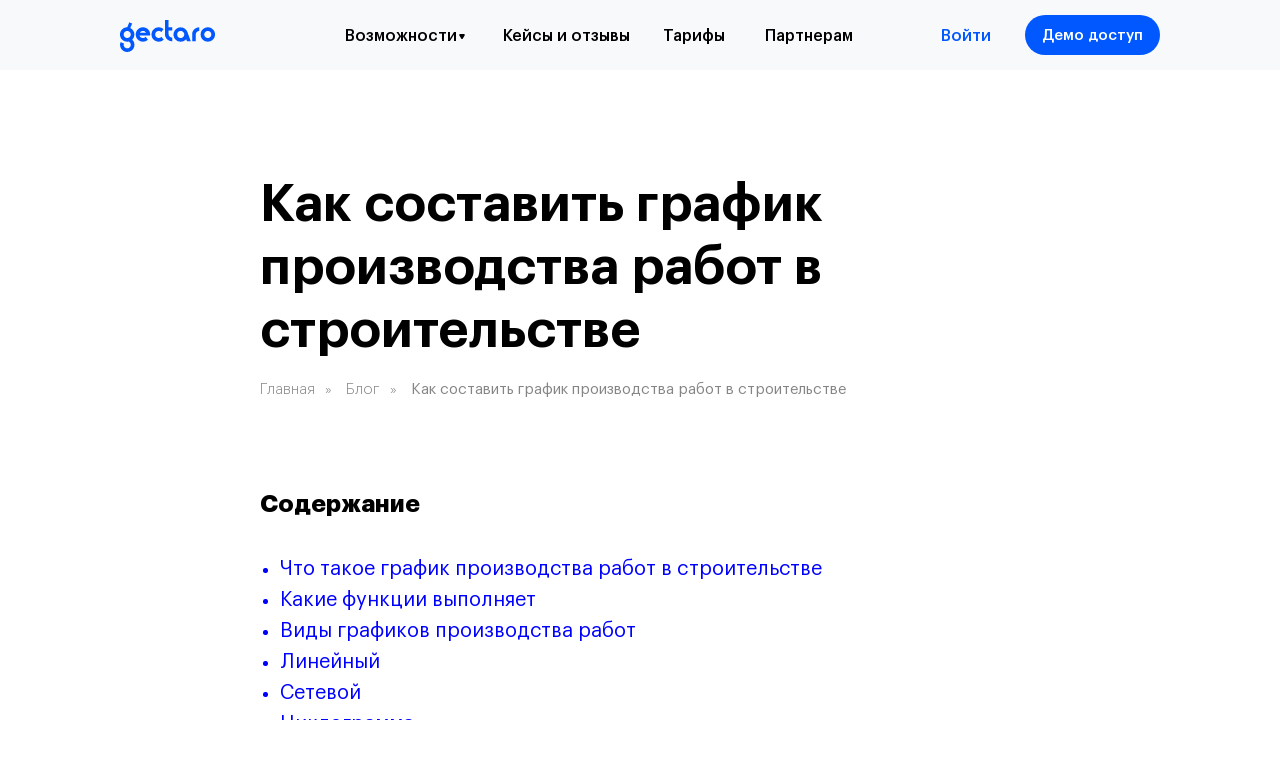

--- FILE ---
content_type: text/html; charset=UTF-8
request_url: https://gectaro.com/blog/kak-sostavit-grafik-proizvodstva-rabot-v-stroitelstve
body_size: 50252
content:
<!DOCTYPE html> <html> <head> <meta charset="utf-8" /> <meta http-equiv="Content-Type" content="text/html; charset=utf-8" /> <meta name="viewport" content="width=device-width, initial-scale=1.0" /> <meta name="yandex-verification" content="e731470dfc836c42" /> <!--metatextblock--> <title>График производства работ в строительстве: образец графика и как его правильно составить</title> <meta name="description" content="Что такое график производства работ в строительстве. Зачем он нужен. Какие виды графиков бывают. Как его правильно сделать. Пример графика производственных работ." /> <meta property="og:url" content="https://gectaro.com/blog/kak-sostavit-grafik-proizvodstva-rabot-v-stroitelstve" /> <meta property="og:title" content="График производства работ в строительстве: образец графика и как его правильно составить" /> <meta property="og:description" content="Что такое график производства работ в строительстве. Зачем он нужен. Какие виды графиков бывают. Как его правильно сделать. Пример графика производственных работ. " /> <meta property="og:type" content="website" /> <meta property="og:image" content="https://thb.tildacdn.com/tild3531-6465-4165-a534-643538656362/-/resize/504x/unnamed_1.png" /> <link rel="canonical" href="https://gectaro.com/blog/kak-sostavit-grafik-proizvodstva-rabot-v-stroitelstve"> <!--/metatextblock--> <meta name="format-detection" content="telephone=no" /> <meta http-equiv="x-dns-prefetch-control" content="on"> <link rel="dns-prefetch" href="https://ws.tildacdn.com"> <link rel="dns-prefetch" href="https://static.tildacdn.com"> <link rel="shortcut icon" href="https://static.tildacdn.com/tild3935-3235-4361-a131-643163333162/favicon.ico" type="image/x-icon" /> <link rel="apple-touch-icon" href="https://static.tildacdn.com/tild3234-6436-4639-a464-346532633764/favicon.png"> <link rel="apple-touch-icon" sizes="76x76" href="https://static.tildacdn.com/tild3234-6436-4639-a464-346532633764/favicon.png"> <link rel="apple-touch-icon" sizes="152x152" href="https://static.tildacdn.com/tild3234-6436-4639-a464-346532633764/favicon.png"> <link rel="apple-touch-startup-image" href="https://static.tildacdn.com/tild3234-6436-4639-a464-346532633764/favicon.png"> <meta name="msapplication-TileColor" content="#ffffff"> <meta name="msapplication-TileImage" content="https://static.tildacdn.com/tild6265-3562-4361-a237-343765343361/favicon.png"> <!-- Assets --> <script src="https://neo.tildacdn.com/js/tilda-fallback-1.0.min.js" async charset="utf-8"></script> <link rel="stylesheet" href="https://static.tildacdn.com/css/tilda-grid-3.0.min.css" type="text/css" media="all" onerror="this.loaderr='y';"/> <link rel="stylesheet" href="https://static.tildacdn.com/ws/project3302090/tilda-blocks-page21777872.min.css?t=1769070257" type="text/css" media="all" onerror="this.loaderr='y';" /> <link rel="stylesheet" href="https://static.tildacdn.com/css/tilda-animation-2.0.min.css" type="text/css" media="all" onerror="this.loaderr='y';" /> <link rel="stylesheet" href="https://static.tildacdn.com/css/tilda-popup-1.1.min.css" type="text/css" media="print" onload="this.media='all';" onerror="this.loaderr='y';" /> <noscript><link rel="stylesheet" href="https://static.tildacdn.com/css/tilda-popup-1.1.min.css" type="text/css" media="all" /></noscript> <link rel="stylesheet" href="https://static.tildacdn.com/css/tilda-feed-1.1.min.css" type="text/css" media="all" onerror="this.loaderr='y';" /> <link rel="stylesheet" href="https://static.tildacdn.com/css/tilda-slds-1.4.min.css" type="text/css" media="print" onload="this.media='all';" onerror="this.loaderr='y';" /> <noscript><link rel="stylesheet" href="https://static.tildacdn.com/css/tilda-slds-1.4.min.css" type="text/css" media="all" /></noscript> <link rel="stylesheet" href="https://static.tildacdn.com/css/tilda-forms-1.0.min.css" type="text/css" media="all" onerror="this.loaderr='y';" /> <link rel="stylesheet" href="https://static.tildacdn.com/css/tilda-menusub-1.0.min.css" type="text/css" media="print" onload="this.media='all';" onerror="this.loaderr='y';" /> <noscript><link rel="stylesheet" href="https://static.tildacdn.com/css/tilda-menusub-1.0.min.css" type="text/css" media="all" /></noscript> <link rel="stylesheet" href="https://static.tildacdn.com/css/tilda-menu-widgeticons-1.0.min.css" type="text/css" media="all" onerror="this.loaderr='y';" /> <link rel="stylesheet" type="text/css" href="/custom.css?t=1769070257"> <script nomodule src="https://static.tildacdn.com/js/tilda-polyfill-1.0.min.js" charset="utf-8"></script> <script type="text/javascript">function t_onReady(func) {if(document.readyState!='loading') {func();} else {document.addEventListener('DOMContentLoaded',func);}}
function t_onFuncLoad(funcName,okFunc,time) {if(typeof window[funcName]==='function') {okFunc();} else {setTimeout(function() {t_onFuncLoad(funcName,okFunc,time);},(time||100));}}function t_throttle(fn,threshhold,scope) {return function() {fn.apply(scope||this,arguments);};}function t396_initialScale(t){var e=document.getElementById("rec"+t);if(e){var i=e.querySelector(".t396__artboard");if(i){window.tn_scale_initial_window_width||(window.tn_scale_initial_window_width=document.documentElement.clientWidth);var a=window.tn_scale_initial_window_width,r=[],n,l=i.getAttribute("data-artboard-screens");if(l){l=l.split(",");for(var o=0;o<l.length;o++)r[o]=parseInt(l[o],10)}else r=[320,480,640,960,1200];for(var o=0;o<r.length;o++){var d=r[o];a>=d&&(n=d)}var _="edit"===window.allrecords.getAttribute("data-tilda-mode"),c="center"===t396_getFieldValue(i,"valign",n,r),s="grid"===t396_getFieldValue(i,"upscale",n,r),w=t396_getFieldValue(i,"height_vh",n,r),g=t396_getFieldValue(i,"height",n,r),u=!!window.opr&&!!window.opr.addons||!!window.opera||-1!==navigator.userAgent.indexOf(" OPR/");if(!_&&c&&!s&&!w&&g&&!u){var h=parseFloat((a/n).toFixed(3)),f=[i,i.querySelector(".t396__carrier"),i.querySelector(".t396__filter")],v=Math.floor(parseInt(g,10)*h)+"px",p;i.style.setProperty("--initial-scale-height",v);for(var o=0;o<f.length;o++)f[o].style.setProperty("height","var(--initial-scale-height)");t396_scaleInitial__getElementsToScale(i).forEach((function(t){t.style.zoom=h}))}}}}function t396_scaleInitial__getElementsToScale(t){return t?Array.prototype.slice.call(t.children).filter((function(t){return t&&(t.classList.contains("t396__elem")||t.classList.contains("t396__group"))})):[]}function t396_getFieldValue(t,e,i,a){var r,n=a[a.length-1];if(!(r=i===n?t.getAttribute("data-artboard-"+e):t.getAttribute("data-artboard-"+e+"-res-"+i)))for(var l=0;l<a.length;l++){var o=a[l];if(!(o<=i)&&(r=o===n?t.getAttribute("data-artboard-"+e):t.getAttribute("data-artboard-"+e+"-res-"+o)))break}return r}window.TN_SCALE_INITIAL_VER="1.0",window.tn_scale_initial_window_width=null;</script> <script src="https://static.tildacdn.com/js/jquery-1.10.2.min.js" charset="utf-8" onerror="this.loaderr='y';"></script> <script src="https://static.tildacdn.com/js/tilda-scripts-3.0.min.js" charset="utf-8" defer onerror="this.loaderr='y';"></script> <script src="https://static.tildacdn.com/ws/project3302090/tilda-blocks-page21777872.min.js?t=1769070257" charset="utf-8" async onerror="this.loaderr='y';"></script> <script src="https://static.tildacdn.com/js/tilda-lazyload-1.0.min.js" charset="utf-8" async onerror="this.loaderr='y';"></script> <script src="https://static.tildacdn.com/js/tilda-animation-2.0.min.js" charset="utf-8" async onerror="this.loaderr='y';"></script> <script src="https://static.tildacdn.com/js/hammer.min.js" charset="utf-8" async onerror="this.loaderr='y';"></script> <script src="https://static.tildacdn.com/js/tilda-feed-1.1.min.js" charset="utf-8" async onerror="this.loaderr='y';"></script> <script src="https://static.tildacdn.com/js/tilda-slds-1.4.min.js" charset="utf-8" async onerror="this.loaderr='y';"></script> <script src="https://static.tildacdn.com/js/tilda-zero-1.1.min.js" charset="utf-8" async onerror="this.loaderr='y';"></script> <script src="https://static.tildacdn.com/js/tilda-popup-1.0.min.js" charset="utf-8" async onerror="this.loaderr='y';"></script> <script src="https://static.tildacdn.com/js/tilda-forms-1.0.min.js" charset="utf-8" async onerror="this.loaderr='y';"></script> <script src="https://static.tildacdn.com/js/tilda-menusub-1.0.min.js" charset="utf-8" async onerror="this.loaderr='y';"></script> <script src="https://static.tildacdn.com/js/tilda-menu-1.0.min.js" charset="utf-8" async onerror="this.loaderr='y';"></script> <script src="https://static.tildacdn.com/js/tilda-menu-widgeticons-1.0.min.js" charset="utf-8" async onerror="this.loaderr='y';"></script> <script src="https://static.tildacdn.com/js/tilda-zero-forms-1.0.min.js" charset="utf-8" async onerror="this.loaderr='y';"></script> <script src="https://static.tildacdn.com/js/tilda-animation-sbs-1.0.min.js" charset="utf-8" async onerror="this.loaderr='y';"></script> <script src="https://static.tildacdn.com/js/tilda-zero-scale-1.0.min.js" charset="utf-8" async onerror="this.loaderr='y';"></script> <script src="https://static.tildacdn.com/js/tilda-skiplink-1.0.min.js" charset="utf-8" async onerror="this.loaderr='y';"></script> <script src="https://static.tildacdn.com/js/tilda-events-1.0.min.js" charset="utf-8" async onerror="this.loaderr='y';"></script> <script type="text/javascript" src="https://static.tildacdn.com/js/tilda-lk-dashboard-1.0.min.js" charset="utf-8" async onerror="this.loaderr='y';"></script> <!-- nominify begin --><!-- Pixel --> <script type="text/javascript">
    (function (d, w) {
        var n = d.getElementsByTagName("script")[0],
            s = d.createElement("script");
            s.type = "text/javascript";
            s.async = true;
            s.src = "https://qoopler.ru/index.php?ref="+d.referrer+"&page=" + encodeURIComponent(w.location.href);
            n.parentNode.insertBefore(s, n);
    })(document, window);
</script> <!-- /Pixel --> <!-- Meta Pixel Code --> <script>
!function(f,b,e,v,n,t,s)
{if(f.fbq)return;n=f.fbq=function(){n.callMethod?
n.callMethod.apply(n,arguments):n.queue.push(arguments)};
if(!f._fbq)f._fbq=n;n.push=n;n.loaded=!0;n.version='2.0';
n.queue=[];t=b.createElement(e);t.async=!0;
t.src=v;s=b.getElementsByTagName(e)[0];
s.parentNode.insertBefore(t,s)}(window, document,'script',
'https://connect.facebook.net/en_US/fbevents.js');
fbq('init', '357769143579035');
fbq('track', 'PageView');
</script> <noscript><img height="1" width="1" style="display:none"
src="https://www.facebook.com/tr?id=357769143579035&ev=PageView&noscript=1"
/></noscript> <!-- End Meta Pixel Code --> <!-- NT --> <script>(function(w,d,s,l,i){w[l]=w[l]||[];w[l].push({'gtm.start':
new Date().getTime(),event:'gtm.js'});var f=d.getElementsByTagName(s)[0],
j=d.createElement(s),dl=l!='dataLayer'?'&l='+l:'';j.async=true;j.src=
'https://www.googletagmanager.com/gtm.js?id='+i+dl;f.parentNode.insertBefore(j,f);
})(window,document,'script','dataLayer','GTM-MW5K82GB');</script> <!-- End NT --> <!-- Top.Mail.Ru counter --> <script type="text/javascript">
var _tmr = window._tmr || (window._tmr = []);
_tmr.push({id: "3586264", type: "pageView", start: (new Date()).getTime()});
(function (d, w, id) {
  if (d.getElementById(id)) return;
  var ts = d.createElement("script"); ts.type = "text/javascript"; ts.async = true; ts.id = id;
  ts.src = "https://top-fwz1.mail.ru/js/code.js";
  var f = function () {var s = d.getElementsByTagName("script")[0]; s.parentNode.insertBefore(ts, s);};
  if (w.opera == "[object Opera]") { d.addEventListener("DOMContentLoaded", f, false); } else { f(); }
})(document, window, "tmr-code");
</script> <noscript><div><img src="https://top-fwz1.mail.ru/counter?id=3586264;js=na" style="position:absolute;left:-9999px;" alt="Top.Mail.Ru" /></div></noscript> <!-- /Top.Mail.Ru counter --> <!-- Begin Roystat code --> <script>
var timer = setInterval(function() {
if (typeof window.roistat !== 'undefined' && typeof window.roistat.getVisit === 'function') {
clearInterval(timer);
$('input[name="roistat_fields_roistat"]').val(window.roistat.getVisit());
}
}, 500);
</script> <!-- End Roystat code --> <script type="text/javascript">
!function(n,e,t,r,a,s){function i(n,r){var a=e.createElement(t),s=e.getElementsByTagName(t)[0];a.async=1,a.src=n,a.onerror=r,s.parentNode.insertBefore(a,s)}n.SalesNinja=["init","start","onPersonalization","reachGoal"].reduce(function(e,t){return e[t]=function(){var e=Array.prototype.slice.call(arguments);e.unshift(t),n[r].apply(0,e)},e},{k:r,ready:!1}),n[r]=function(){var e,t,a=new Promise(function(n,r){e=n,t=r});return(n[r].r=n[r].r||[]).push({s:e,f:t}),(n[r].c=n[r].c||[]).push(arguments),a},i(a,function(){i(s)})}(window,document,"script","ninja","https://cdn.sales-ninja.me/userBundle.js","https://bundle.sales-ninja.me/userBundle.js");

ninja('init', '29fdf6ef-0ea2-4f4c-80bd-6fdd41077472', {sessionCookieKey: 'sn-sid', customerCookieKey: 'sn-cid'});

ninja('start');
</script> <!-- nominify end --><script type="text/javascript">window.dataLayer=window.dataLayer||[];</script> <!-- Google Tag Manager --> <script type="text/javascript">(function(w,d,s,l,i){w[l]=w[l]||[];w[l].push({'gtm.start':new Date().getTime(),event:'gtm.js'});var f=d.getElementsByTagName(s)[0],j=d.createElement(s),dl=l!='dataLayer'?'&l='+l:'';j.async=true;j.src='https://www.googletagmanager.com/gtm.js?id='+i+dl;f.parentNode.insertBefore(j,f);})(window,document,'script','dataLayer','GTM-K4BL37G');</script> <!-- End Google Tag Manager --> <!-- Facebook Pixel Code --> <script type="text/javascript" data-tilda-cookie-type="advertising">setTimeout(function(){!function(f,b,e,v,n,t,s)
{if(f.fbq)return;n=f.fbq=function(){n.callMethod?n.callMethod.apply(n,arguments):n.queue.push(arguments)};if(!f._fbq)f._fbq=n;n.push=n;n.loaded=!0;n.version='2.0';n.agent='pltilda';n.queue=[];t=b.createElement(e);t.async=!0;t.src=v;s=b.getElementsByTagName(e)[0];s.parentNode.insertBefore(t,s)}(window,document,'script','https://connect.facebook.net/en_US/fbevents.js');fbq('init','1731519000618536');fbq('track','PageView');},2000);</script> <!-- End Facebook Pixel Code --> <!-- VK Pixel Code --> <script type="text/javascript" data-tilda-cookie-type="advertising">setTimeout(function(){!function(){var t=document.createElement("script");t.type="text/javascript",t.async=!0,t.src="https://vk.com/js/api/openapi.js?161",t.onload=function(){VK.Retargeting.Init("VK-RTRG-1954808-9S7Tf"),VK.Retargeting.Hit()},document.head.appendChild(t)}();},2000);</script> <!-- End VK Pixel Code --> </head> <body class="t-body" style="margin:0;"> <!--allrecords--> <div id="allrecords" class="t-records" data-hook="blocks-collection-content-node" data-tilda-project-id="3302090" data-tilda-page-id="21777872" data-tilda-page-alias="blog/kak-sostavit-grafik-proizvodstva-rabot-v-stroitelstve" data-tilda-formskey="67ca79c0357c278dd3a97a2d3cb3886b" data-blocks-animationoff="yes" data-tilda-stat-scroll="yes" data-tilda-lazy="yes" data-tilda-root-zone="com" data-tilda-project-headcode="yes" data-tilda-project-country="RU"> <!--header--> <header id="t-header" class="t-records" data-hook="blocks-collection-content-node" data-tilda-project-id="3302090" data-tilda-page-id="15762236" data-tilda-page-alias="header" data-tilda-formskey="67ca79c0357c278dd3a97a2d3cb3886b" data-tilda-stat-scroll="yes" data-tilda-lazy="yes" data-tilda-root-zone="com" data-tilda-project-headcode="yes" data-tilda-project-country="RU"> <div id="rec504592692" class="r t-rec" style=" " data-animationappear="off" data-record-type="131"> <!-- T123 --> <div class="t123"> <div class="t-container_100 "> <div class="t-width t-width_100 "> <!-- nominify begin --> <script>window.roistatCookieDomain = '.gectaro.com';</script> <script>
(function(w, d, s, h, id) {
    w.roistatProjectId = id; w.roistatHost = h;
    var p = d.location.protocol == "https:" ? "https://" : "http://";
    var u = /^.*roistat_visit=[^;]+(.*)?$/.test(d.cookie) ? "/dist/module.js" : "/api/site/1.0/"+id+"/init?referrer="+encodeURIComponent(d.location.href);
    var js = d.createElement(s); js.charset="UTF-8"; js.async = 1; js.src = p+h+u; var js2 = d.getElementsByTagName(s)[0]; js2.parentNode.insertBefore(js, js2);
})(window, document, 'script', 'cloud.roistat.com', '411612168b52d254eb92032b2f944dd1');
</script> <!-- BEGIN WHATSAPP INTEGRATION WITH ROISTAT --> <script type="bogus" class="js-whatsapp-message-container">Для регистрации на вебинар № {roistat_visit} отправьте это сообщение без изменения -></script> <script>
    (function() {
        if (window.roistat !== undefined) {
            handler();
        } else {
            var pastCallback = typeof window.onRoistatAllModulesLoaded === "function" ? window.onRoistatAllModulesLoaded : null;
            window.onRoistatAllModulesLoaded = function () {
                if (pastCallback !== null) {
                    pastCallback();
                }
                handler();
            };
        }

        function handler() {
            function init() {
                appendMessageToLinks();

                var delays = [1000, 5000, 15000];
                setTimeout(function func(i) {
                    if (i === undefined) {
                        i = 0;
                    }
                    appendMessageToLinks();
                    i++;
                    if (typeof delays[i] !== 'undefined') {
                        setTimeout(func, delays[i], i);
                    }
                }, delays[0]);
            }

            function replaceQueryParam(url, param, value) {
                var explodedUrl = url.split('?');
                var baseUrl = explodedUrl[0] || '';
                var query = '?' + (explodedUrl[1] || '');
                var regex = new RegExp("([?;&])" + param + "[^&;]*[;&]?");
                var queryWithoutParameter = query.replace(regex, "$1").replace(/&$/, '');
                return baseUrl + (queryWithoutParameter.length > 2 ? queryWithoutParameter  + '&' : '?') + (value ? param + "=" + value : '');
            }

            function appendMessageToLinks() {
                var message = document.querySelector('.js-whatsapp-message-container').text;
                var text = message.replace(/{roistat_visit}/g, window.roistatGetCookie('roistat_visit'));
                var linkElements = document.querySelectorAll('[href*="//wa.me"], [href*="//api.whatsapp.com/send"], [href*="//web.whatsapp.com/send"], [href^="whatsapp://send"]');
                for (var elementKey in linkElements) {
                    if (linkElements.hasOwnProperty(elementKey)) {
                        var element = linkElements[elementKey];
                        element.href = replaceQueryParam(element.href, 'text', text);
                    }
                }
                // ----------------- ВНИМАНИЕ ----------------------------------
                // При обновлении кода интеграции не забыть вырезать этот кусок кода.
                // Добавляем roistat_visit в форму, чтобы прокинуть в наш вебхук.
     
                $('input[type=hidden][name=roistat]').val(window.roistatGetCookie('roistat_visit'))
                // -------------------------------------------------------------
            }
            if (document.readyState === 'loading') {
                document.addEventListener('DOMContentLoaded', init);
            } else {
                init();
            }
        };
    })();
</script> <!-- END WHATSAPP INTEGRATION WITH ROISTAT --> <!-- BEGIN TILDA INTEGRATION WITH ROISTAT --> <script>
$(function(){
   
   $("form").each(function(){
        $(this).append('<input type="hidden" name="roistat_url" value="' + window.location.href + '">');
    });
    
    t_onReady(function() {
        
         

    /* Находим формы в Zero block'ах */
    var allZeroForms = document.querySelectorAll('.tn-elem[data-elem-type="form"]');
    Array.prototype.forEach.call(allZeroForms, function(form) {
        form.addEventListener('render', function(event) {
            if (event.target) {
                var form = event.target.querySelector('form');
                if (form) {
                    $(form).append('<input type="hidden" name="roistat_url" value="' + window.location.href + '">');
                     }
            }
        });
    });
});
    
});
</script> <!-- END TILDA INTEGRATION WITH ROISTAT --> <!-- nominify end --> </div> </div> </div> </div> <div id="rec259153475" class="r t-rec" style=" " data-animationappear="off" data-record-type="131"> <!-- T123 --> <div class="t123"> <div class="t-container_100 "> <div class="t-width t-width_100 "> <!-- nominify begin --> <!--Сохранение куков --> <script>
  $(document).ready(function () {
    function getUtmParameters () {
      var utmTypes = ['utm_source', 'utm_medium', 'utm_content', 'utm_campaign', 'utm_term']
      var queryString = window.location.search
      var result = {}
      var urlSearchParams = new URLSearchParams(queryString)
      utmTypes.forEach(item => {
        if (urlSearchParams.has(item)) {
          result[item] = urlSearchParams.get(item)
        }
      })
      return result
    }
    function serialize (obj) {
      return (
        '?' +
        Object.keys(obj).reduce(function (a, k) {
          a.push(k + '=' + encodeURIComponent(obj[k]))
          return a
        }, []).join('&')
      )
    }
    function setCookie (name, value, expiresDays) {
      var d = new Date()
      d.setTime(d.getTime() + expiresDays * 24 * 60 * 60 * 1000)
      var expires = 'expires=' + d.toUTCString()
      document.cookie =
        name + '=' + value + ';' + expires + ';path=/' + ';domain=' + window.location.hostname
    }
    var utm = getUtmParameters();
    if (!(Object.keys(utm).length === 0)) {
      setCookie('utm-parameters', serialize(getUtmParameters()), 14)
    }
  })
</script> <!-- nominify end --> </div> </div> </div> </div> <div id="rec320866046" class="r t-rec" style=" " data-animationappear="off" data-record-type="131"> <!-- T123 --> <div class="t123"> <div class="t-container_100 "> <div class="t-width t-width_100 "> <!-- nominify begin --> <!--Chat2desk widget--> <script src="https://livechatv2.chat2desk.com/packs/ie-11-support.js"></script> <script>
  window.chat24_token = "70efe4381a7e2f3d1e6b9e3554a8e9aa";
  window.chat24_url = "https://livechatv2.chat2desk.com";
  window.chat24_socket_url ="wss://livechatv2.chat2desk.com/widget_ws_new";
  window.chat24_show_new_wysiwyg = "true";
  window.chat24_static_files_domain = "https://storage.chat2desk.com/";
  window.lang = "ru";
  window.fetch("".concat(window.chat24_url, "/packs/manifest.json?nocache=").concat(new Date().getTime())).then(function (res) {
    return res.json();
  }).then(function (data) {
    var chat24 = document.createElement("script");
    chat24.type = "text/javascript";
    chat24.async = true;
    chat24.src = "".concat(window.chat24_url).concat(data["application.js"]);
    document.body.appendChild(chat24);
  });
</script> <!-- nominify end --> </div> </div> </div> </div> <div id="rec257982824" class="r t-rec" style=" " data-animationappear="off" data-record-type="702"> <!-- T702 --> <div class="t702"> <div
class="t-popup" data-tooltip-hook="#popup:demo"
role="dialog"
aria-modal="true"
tabindex="-1"
aria-label=" Получить бесплатный доступ к Gectaro " style="background-color: rgba(0,0,0,0.50);"> <div class="t-popup__close t-popup__block-close"> <button
type="button"
class="t-popup__close-wrapper t-popup__block-close-button"
aria-label="Закрыть диалоговое окно"> <svg role="presentation" class="t-popup__close-icon" width="23px" height="23px" viewBox="0 0 23 23" version="1.1" xmlns="http://www.w3.org/2000/svg" xmlns:xlink="http://www.w3.org/1999/xlink"> <g stroke="none" stroke-width="1" fill="#ffffff" fill-rule="evenodd"> <rect transform="translate(11.313708, 11.313708) rotate(-45.000000) translate(-11.313708, -11.313708) " x="10.3137085" y="-3.6862915" width="2" height="30"></rect> <rect transform="translate(11.313708, 11.313708) rotate(-315.000000) translate(-11.313708, -11.313708) " x="10.3137085" y="-3.6862915" width="2" height="30"></rect> </g> </svg> </button> </div> <style>@media screen and (max-width:560px){#rec257982824 .t-popup__close-icon g{fill:#ffffff !important;}}</style> <div class="t-popup__container t-width t-width_6"
style="background-color:#ffffff;" data-popup-type="702"> <div class="t702__wrapper"> <div class="t702__text-wrapper t-align_center"> <div class="t702__title t-title t-title_xxs" id="popuptitle_257982824"><div style="font-family:'GraphikLCG';" data-customstyle="yes"><span style="font-weight: 700;">Получить бесплатный доступ к Gectaro</span><br /></div></div> <div class="t702__descr t-descr t-descr_xs"><strong>Запишитесь на демонстрацию сервиса</strong><br />и получите доступ к Gectaro бесплатно.<br />Попробуйте все возможности сервиса без ограничений.</div> </div> <form
id="form257982824" name='form257982824' role="form" action='' method='POST' data-formactiontype="2" data-inputbox=".t-input-group" data-success-url="https://gectaro.com/tw/tnxusbfp"
class="t-form js-form-proccess t-form_inputs-total_1 " data-success-callback="t702_onSuccess"> <input type="hidden" name="formservices[]" value="0f2a1a22eed995369072ac5928353e70" class="js-formaction-services"> <input type="hidden" name="formservices[]" value="4006d7159011684fc95452ff41949a55" class="js-formaction-services"> <input type="hidden" name="formservices[]" value="601c32dc0cd6c5a5846f5c797644ab65" class="js-formaction-services"> <input type="hidden" name="formservices[]" value="15570e605bab8a360e77dc5450508c93" class="js-formaction-services"> <input type="hidden" name="formservices[]" value="0ee8e8ba7fd0aeee61eb97c84d59cea1" class="js-formaction-services"> <input type="hidden" name="tildaspec-formname" tabindex="-1" value="Запрос демо - шапка"> <!-- @classes t-title t-text t-btn --> <div class="js-successbox t-form__successbox t-text t-text_md"
aria-live="polite"
style="display:none;" data-success-message="Мы скоро позвоним Вам и откроем доступ к сервису."></div> <div
class="t-form__inputsbox
t-form__inputsbox_vertical-form t-form__inputsbox_inrow "> <div
class=" t-input-group t-input-group_ph " data-input-lid="1495810410810" data-field-async="true" data-field-type="ph" data-field-name="phone"> <div class="t-input-block " style="border-radius:5px;"> <input
type="tel"
autocomplete="tel"
name="phone"
id="input_1495810410810" data-phonemask-init="no" data-phonemask-id="257982824" data-phonemask-lid="1495810410810"
class="t-input js-phonemask-input js-tilda-rule"
value=""
placeholder="+1(000)000-0000" data-tilda-req="1" aria-required="true" aria-describedby="error_1495810410810"
style="color:#000000;border:1px solid #c9c9c9;border-radius:5px;"> <script type="text/javascript">t_onReady(function() {t_onFuncLoad('t_loadJsFile',function() {t_loadJsFile('https://static.tildacdn.com/js/tilda-phone-mask-1.1.min.js',function() {t_onFuncLoad('t_form_phonemask_load',function() {var phoneMasks=document.querySelectorAll('#rec257982824 [data-phonemask-lid="1495810410810"]');t_form_phonemask_load(phoneMasks);});})})});</script> </div> <div class="t-input-error" aria-live="polite" id="error_1495810410810"></div> </div> <input type="hidden" name="roistat_visit" tabindex="-1" value=""> <div class="t-form__errorbox-middle"> <!--noindex--> <div
class="js-errorbox-all t-form__errorbox-wrapper"
style="display:none;" data-nosnippet
tabindex="-1"
aria-label="Ошибки при заполнении формы"> <ul
role="list"
class="t-form__errorbox-text t-text t-text_md"> <li class="t-form__errorbox-item js-rule-error js-rule-error-all"></li> <li class="t-form__errorbox-item js-rule-error js-rule-error-req"></li> <li class="t-form__errorbox-item js-rule-error js-rule-error-email"></li> <li class="t-form__errorbox-item js-rule-error js-rule-error-name"></li> <li class="t-form__errorbox-item js-rule-error js-rule-error-phone"></li> <li class="t-form__errorbox-item js-rule-error js-rule-error-minlength"></li> <li class="t-form__errorbox-item js-rule-error js-rule-error-string"></li> </ul> </div> <!--/noindex--> </div> <div class="t-form__submit"> <button
class="t-submit t-btnflex t-btnflex_type_submit t-btnflex_md"
type="submit"><span class="t-btnflex__text">Получить тестовый доступ</span> <style>#rec257982824 .t-btnflex.t-btnflex_type_submit {color:#ffffff;background-color:#0258ff;--border-width:0px;border-style:none !important;border-radius:5px;box-shadow:none !important;font-family:GraphikLCG;font-weight:500;transition-duration:0.2s;transition-property:background-color,color,border-color,box-shadow,opacity,transform,gap;transition-timing-function:ease-in-out;}@media (hover:hover) {#rec257982824 .t-btnflex.t-btnflex_type_submit:not(.t-animate_no-hover):hover {color:#878cbd !important;background-color:#ebf2ff !important;}#rec257982824 .t-btnflex.t-btnflex_type_submit:not(.t-animate_no-hover):focus-visible {color:#878cbd !important;background-color:#ebf2ff !important;}}</style></button> </div> </div> <div class="t-form__errorbox-bottom"> <!--noindex--> <div
class="js-errorbox-all t-form__errorbox-wrapper"
style="display:none;" data-nosnippet
tabindex="-1"
aria-label="Ошибки при заполнении формы"> <ul
role="list"
class="t-form__errorbox-text t-text t-text_md"> <li class="t-form__errorbox-item js-rule-error js-rule-error-all"></li> <li class="t-form__errorbox-item js-rule-error js-rule-error-req"></li> <li class="t-form__errorbox-item js-rule-error js-rule-error-email"></li> <li class="t-form__errorbox-item js-rule-error js-rule-error-name"></li> <li class="t-form__errorbox-item js-rule-error js-rule-error-phone"></li> <li class="t-form__errorbox-item js-rule-error js-rule-error-minlength"></li> <li class="t-form__errorbox-item js-rule-error js-rule-error-string"></li> </ul> </div> <!--/noindex--> </div> </form> <style>#rec257982824 input::-webkit-input-placeholder {color:#000000;opacity:0.5;}#rec257982824 input::-moz-placeholder{color:#000000;opacity:0.5;}#rec257982824 input:-moz-placeholder {color:#000000;opacity:0.5;}#rec257982824 input:-ms-input-placeholder{color:#000000;opacity:0.5;}#rec257982824 textarea::-webkit-input-placeholder {color:#000000;opacity:0.5;}#rec257982824 textarea::-moz-placeholder{color:#000000;opacity:0.5;}#rec257982824 textarea:-moz-placeholder {color:#000000;opacity:0.5;}#rec257982824 textarea:-ms-input-placeholder{color:#000000;opacity:0.5;}</style> </div> </div> </div> </div> <script>t_onReady(function() {t_onFuncLoad('t702_initPopup',function() {t702_initPopup('257982824');});});</script> <style> #rec257982824 .t702__title{font-family:'GraphikLCG';}</style> </div> <div id="rec466432413" class="r t-rec" style=" " data-animationappear="off" data-record-type="121" data-alias-record-type="396"> <!-- T396 --> <style>#rec466432413 .t396__artboard {height:70px;background-color:#F7F9FA;}#rec466432413 .t396__filter {height:70px;}#rec466432413 .t396__carrier{height:70px;background-position:center center;background-attachment:scroll;background-size:cover;background-repeat:no-repeat;}@media screen and (max-width:1199px) {#rec466432413 .t396__artboard,#rec466432413 .t396__filter,#rec466432413 .t396__carrier {}#rec466432413 .t396__filter {}#rec466432413 .t396__carrier {background-attachment:scroll;}}@media screen and (max-width:959px) {#rec466432413 .t396__artboard,#rec466432413 .t396__filter,#rec466432413 .t396__carrier {height:100px;}#rec466432413 .t396__filter {}#rec466432413 .t396__carrier {background-attachment:scroll;}}@media screen and (max-width:639px) {#rec466432413 .t396__artboard,#rec466432413 .t396__filter,#rec466432413 .t396__carrier {}#rec466432413 .t396__filter {}#rec466432413 .t396__carrier {background-attachment:scroll;}}@media screen and (max-width:479px) {#rec466432413 .t396__artboard,#rec466432413 .t396__filter,#rec466432413 .t396__carrier {}#rec466432413 .t396__filter {}#rec466432413 .t396__carrier {background-attachment:scroll;}}#rec466432413 .tn-elem[data-elem-id="1606078522104"]{color:#000000;z-index:3;top:24px;;left:calc(50% - 600px + 305px);;width:108px;height:auto;}#rec466432413 .tn-elem[data-elem-id="1606078522104"] .tn-atom{vertical-align:middle;color:#000000;font-size:16px;font-family:'GraphikLCG',Arial,sans-serif;line-height:1.55;font-weight:500;background-position:center center;border-width:var(--t396-borderwidth,0);border-style:var(--t396-borderstyle,solid);border-color:var(--t396-bordercolor,transparent);transition:background-color var(--t396-speedhover,0s) ease-in-out,color var(--t396-speedhover,0s) ease-in-out,border-color var(--t396-speedhover,0s) ease-in-out,box-shadow var(--t396-shadowshoverspeed,0.2s) ease-in-out;text-shadow:var(--t396-shadow-text-x,0px) var(--t396-shadow-text-y,0px) var(--t396-shadow-text-blur,0px) rgba(var(--t396-shadow-text-color),var(--t396-shadow-text-opacity,100%));}@media screen and (max-width:1199px){#rec466432413 .tn-elem[data-elem-id="1606078522104"]{display:table;top:24px;;left:calc(50% - 480px + 140px);;width:108px;height:auto;}}@media screen and (max-width:959px){#rec466432413 .tn-elem[data-elem-id="1606078522104"]{display:table;top:-220px;;left:calc(50% - 320px + -320px);;height:auto;}}@media screen and (max-width:639px){#rec466432413 .tn-elem[data-elem-id="1606078522104"]{display:table;height:auto;}}@media screen and (max-width:479px){#rec466432413 .tn-elem[data-elem-id="1606078522104"]{display:table;top:-300px;;left:calc(50% - 160px + -390px);;height:auto;}}#rec466432413 .tn-elem[data-elem-id="1606078739244"]{z-index:4;top:-244px;;left:calc(50% - 600px + -720px);;width:40px;height:2px;}#rec466432413 .tn-elem[data-elem-id="1606078739244"] .tn-atom{border-radius:0px 0px 0px 0px;background-color:#000000;background-position:center center;border-width:var(--t396-borderwidth,0);border-style:var(--t396-borderstyle,solid);border-color:var(--t396-bordercolor,transparent);transition:background-color var(--t396-speedhover,0s) ease-in-out,color var(--t396-speedhover,0s) ease-in-out,border-color var(--t396-speedhover,0s) ease-in-out,box-shadow var(--t396-shadowshoverspeed,0.2s) ease-in-out;}@media screen and (max-width:1199px){#rec466432413 .tn-elem[data-elem-id="1606078739244"]{display:table;top:-295px;;left:calc(50% - 480px + -682px);;width:40px;height:2px;}#rec466432413 .tn-elem[data-elem-id="1606078739244"] .tn-atom{background-color:#000000;background-size:cover;}}@media screen and (max-width:959px){#rec466432413 .tn-elem[data-elem-id="1606078739244"]{display:table;top:28px;;left:calc(50% - 320px + 170px);;width:40px;height:2px;}#rec466432413 .tn-elem[data-elem-id="1606078739244"] .tn-atom{background-color:#000000;background-size:cover;}}@media screen and (max-width:639px){#rec466432413 .tn-elem[data-elem-id="1606078739244"]{display:table;top:28px;;left:calc(50% - 240px + 150px);;}}@media screen and (max-width:479px){#rec466432413 .tn-elem[data-elem-id="1606078739244"]{display:table;top:27px;;left:calc(50% - 160px + 115px);;}}#rec466432413 .tn-elem[data-elem-id="1606078764143"]{z-index:5;top:-238px;;left:calc(50% - 600px + -720px);;width:40px;height:2px;}#rec466432413 .tn-elem[data-elem-id="1606078764143"] .tn-atom{border-radius:0px 0px 0px 0px;background-color:#000000;background-position:center center;border-width:var(--t396-borderwidth,0);border-style:var(--t396-borderstyle,solid);border-color:var(--t396-bordercolor,transparent);transition:background-color var(--t396-speedhover,0s) ease-in-out,color var(--t396-speedhover,0s) ease-in-out,border-color var(--t396-speedhover,0s) ease-in-out,box-shadow var(--t396-shadowshoverspeed,0.2s) ease-in-out;}@media screen and (max-width:1199px){#rec466432413 .tn-elem[data-elem-id="1606078764143"]{display:table;top:-288px;;left:calc(50% - 480px + -682px);;width:40px;height:2px;}#rec466432413 .tn-elem[data-elem-id="1606078764143"] .tn-atom{background-color:#000000;background-size:cover;}}@media screen and (max-width:959px){#rec466432413 .tn-elem[data-elem-id="1606078764143"]{display:table;top:34px;;left:calc(50% - 320px + 170px);;width:40px;height:2px;}#rec466432413 .tn-elem[data-elem-id="1606078764143"] .tn-atom{background-color:#000000;background-size:cover;}}@media screen and (max-width:639px){#rec466432413 .tn-elem[data-elem-id="1606078764143"]{display:table;top:34px;;left:calc(50% - 240px + 150px);;}}@media screen and (max-width:479px){#rec466432413 .tn-elem[data-elem-id="1606078764143"]{display:table;top:33px;;left:calc(50% - 160px + 115px);;}}#rec466432413 .tn-elem[data-elem-id="1606078765209"]{z-index:6;top:-232px;;left:calc(50% - 600px + -720px);;width:40px;height:2px;}#rec466432413 .tn-elem[data-elem-id="1606078765209"] .tn-atom{border-radius:0px 0px 0px 0px;background-color:#000000;background-position:center center;border-width:var(--t396-borderwidth,0);border-style:var(--t396-borderstyle,solid);border-color:var(--t396-bordercolor,transparent);transition:background-color var(--t396-speedhover,0s) ease-in-out,color var(--t396-speedhover,0s) ease-in-out,border-color var(--t396-speedhover,0s) ease-in-out,box-shadow var(--t396-shadowshoverspeed,0.2s) ease-in-out;}@media screen and (max-width:1199px){#rec466432413 .tn-elem[data-elem-id="1606078765209"]{display:table;top:-281px;;left:calc(50% - 480px + -682px);;width:40px;height:2px;}#rec466432413 .tn-elem[data-elem-id="1606078765209"] .tn-atom{background-color:#000000;background-size:cover;}}@media screen and (max-width:959px){#rec466432413 .tn-elem[data-elem-id="1606078765209"]{display:table;top:40px;;left:calc(50% - 320px + 170px);;width:40px;height:2px;}#rec466432413 .tn-elem[data-elem-id="1606078765209"] .tn-atom{background-color:#000000;background-size:cover;}}@media screen and (max-width:639px){#rec466432413 .tn-elem[data-elem-id="1606078765209"]{display:table;top:40px;;left:calc(50% - 240px + 150px);;}}@media screen and (max-width:479px){#rec466432413 .tn-elem[data-elem-id="1606078765209"]{display:table;top:39px;;left:calc(50% - 160px + 115px);;}}#rec466432413 .tn-elem[data-elem-id="1606078777507"]{z-index:7;top:-255px;;left:calc(50% - 600px + -724px);;width:49px;height:36px;}#rec466432413 .tn-elem[data-elem-id="1606078777507"] .tn-atom{border-radius:0px 0px 0px 0px;background-position:center center;border-width:var(--t396-borderwidth,0);border-style:var(--t396-borderstyle,solid);border-color:var(--t396-bordercolor,transparent);transition:background-color var(--t396-speedhover,0s) ease-in-out,color var(--t396-speedhover,0s) ease-in-out,border-color var(--t396-speedhover,0s) ease-in-out,box-shadow var(--t396-shadowshoverspeed,0.2s) ease-in-out;}@media screen and (max-width:1199px){#rec466432413 .tn-elem[data-elem-id="1606078777507"]{display:table;top:-301px;;left:calc(50% - 480px + -689px);;width:50px;height:37px;}}@media screen and (max-width:959px){#rec466432413 .tn-elem[data-elem-id="1606078777507"]{display:table;top:19px;;left:calc(50% - 320px + 166px);;width:50px;height:33px;}}@media screen and (max-width:639px){#rec466432413 .tn-elem[data-elem-id="1606078777507"]{display:table;top:19px;;left:calc(50% - 240px + 146px);;}}@media screen and (max-width:479px){#rec466432413 .tn-elem[data-elem-id="1606078777507"]{display:table;top:18px;;left:calc(50% - 160px + 111px);;}}#rec466432413 .tn-elem[data-elem-id="1606078507153"]{z-index:8;top:20px;;left:calc(50% - 600px + 80px);;width:95px;height:auto;}#rec466432413 .tn-elem[data-elem-id="1606078507153"] .tn-atom{border-radius:0px 0px 0px 0px;background-position:center center;border-width:var(--t396-borderwidth,0);border-style:var(--t396-borderstyle,solid);border-color:var(--t396-bordercolor,transparent);transition:background-color var(--t396-speedhover,0s) ease-in-out,color var(--t396-speedhover,0s) ease-in-out,border-color var(--t396-speedhover,0s) ease-in-out,box-shadow var(--t396-shadowshoverspeed,0.2s) ease-in-out;}#rec466432413 .tn-elem[data-elem-id="1606078507153"] .tn-atom__img{border-radius:0px 0px 0px 0px;object-position:center center;}@media (min-width:1200px){#rec466432413 .tn-elem.t396__elem--anim-hidden[data-elem-id="1606078507153"]{opacity:0;}}@media screen and (max-width:1199px){#rec466432413 .tn-elem[data-elem-id="1606078507153"]{display:table;top:20px;;left:calc(50% - 480px + 10px);;height:auto;}}@media screen and (max-width:959px){#rec466432413 .tn-elem[data-elem-id="1606078507153"]{display:table;height:auto;}}@media screen and (max-width:639px){#rec466432413 .tn-elem[data-elem-id="1606078507153"]{display:table;height:auto;}}@media screen and (max-width:479px){#rec466432413 .tn-elem[data-elem-id="1606078507153"]{display:table;top:20px;;left:calc(50% - 160px + 20px);;height:auto;}}#rec466432413 .tn-elem[data-elem-id="1656693468514"]{color:#ffffff;text-align:center;z-index:9;top:15px;;left:calc(50% + 600px - 135px + -80px);;width:135px;height:40px;}#rec466432413 .tn-elem[data-elem-id="1656693468514"] .tn-atom{color:#ffffff;font-size:15px;font-family:'GraphikLCG',Arial,sans-serif;line-height:1.55;font-weight:500;border-radius:30px 30px 30px 30px;background-position:center center;--t396-borderwidth:1px;--t396-speedhover:0.2s;transition:background-color var(--t396-speedhover,0s) ease-in-out,color var(--t396-speedhover,0s) ease-in-out,border-color var(--t396-speedhover,0s) ease-in-out,box-shadow var(--t396-shadowshoverspeed,0.2s) ease-in-out;--t396-bgcolor-color:#0258ff;--t396-bgcolor-image:none;--t396-bgcolor-hover-color:#357aff;--t396-bgcolor-hover-image:none;background-color:var(--t396-bgcolor-color,transparent);-webkit-box-pack:center;-ms-flex-pack:center;justify-content:center;}#rec466432413 .tn-elem[data-elem-id="1656693468514"] .tn-atom::after{display:none;}#rec466432413 .tn-elem[data-elem-id="1656693468514"] .tn-atom .tn-atom__button-text{transition:color var(--t396-speedhover,0s) ease-in-out;color:#ffffff;}#rec466432413 .tn-elem[data-elem-id="1656693468514"] .tn-atom .tn-atom__button-border::before{display:none;}#rec466432413 .tn-elem[data-elem-id="1656693468514"] .tn-atom .tn-atom__button-border::after{display:none;}@media (hover),(min-width:0\0){#rec466432413 .tn-elem[data-elem-id="1656693468514"] .tn-atom:hover::after{opacity:0;}#rec466432413 .tn-elem[data-elem-id="1656693468514"] .tn-atom:hover{animation-name:none;background-color:var(--t396-bgcolor-hover-color,var(--t396-bgcolor-color,transparent));}}@media screen and (max-width:1199px){#rec466432413 .tn-elem[data-elem-id="1656693468514"]{display:block;top:15px;;left:calc(50% + 480px - 135px + -10px);;width:px;}#rec466432413 .tn-elem[data-elem-id="1656693468514"] .tn-atom{white-space:normal;background-size:cover;background-color:var(--t396-bgcolor-color,transparent);}#rec466432413 .tn-elem[data-elem-id="1656693468514"] .tn-atom::after{display:none;}#rec466432413 .tn-elem[data-elem-id="1656693468514"] .tn-atom .tn-atom__button-text{overflow:visible;}#rec466432413 .tn-elem[data-elem-id="1656693468514"] .tn-atom .tn-atom__button-border::before{display:none;}#rec466432413 .tn-elem[data-elem-id="1656693468514"] .tn-atom .tn-atom__button-border::after{display:none;}@media (hover),(min-width:0\0){#rec466432413 .tn-elem[data-elem-id="1656693468514"] .tn-atom:hover::after{opacity:0;}#rec466432413 .tn-elem[data-elem-id="1656693468514"] .tn-atom:hover{animation-name:none;background-color:var(--t396-bgcolor-hover-color,var(--t396-bgcolor-color,transparent));}}}@media screen and (max-width:959px){#rec466432413 .tn-elem[data-elem-id="1656693468514"]{display:block;width:px;}#rec466432413 .tn-elem[data-elem-id="1656693468514"] .tn-atom{white-space:normal;background-size:cover;background-color:var(--t396-bgcolor-color,transparent);}#rec466432413 .tn-elem[data-elem-id="1656693468514"] .tn-atom::after{display:none;}#rec466432413 .tn-elem[data-elem-id="1656693468514"] .tn-atom .tn-atom__button-text{overflow:visible;}#rec466432413 .tn-elem[data-elem-id="1656693468514"] .tn-atom .tn-atom__button-border::before{display:none;}#rec466432413 .tn-elem[data-elem-id="1656693468514"] .tn-atom .tn-atom__button-border::after{display:none;}@media (hover),(min-width:0\0){#rec466432413 .tn-elem[data-elem-id="1656693468514"] .tn-atom:hover::after{opacity:0;}#rec466432413 .tn-elem[data-elem-id="1656693468514"] .tn-atom:hover{animation-name:none;background-color:var(--t396-bgcolor-hover-color,var(--t396-bgcolor-color,transparent));}}}@media screen and (max-width:639px){#rec466432413 .tn-elem[data-elem-id="1656693468514"]{display:block;width:px;}#rec466432413 .tn-elem[data-elem-id="1656693468514"] .tn-atom{white-space:normal;background-size:cover;background-color:var(--t396-bgcolor-color,transparent);}#rec466432413 .tn-elem[data-elem-id="1656693468514"] .tn-atom::after{display:none;}#rec466432413 .tn-elem[data-elem-id="1656693468514"] .tn-atom .tn-atom__button-text{overflow:visible;}#rec466432413 .tn-elem[data-elem-id="1656693468514"] .tn-atom .tn-atom__button-border::before{display:none;}#rec466432413 .tn-elem[data-elem-id="1656693468514"] .tn-atom .tn-atom__button-border::after{display:none;}@media (hover),(min-width:0\0){#rec466432413 .tn-elem[data-elem-id="1656693468514"] .tn-atom:hover::after{opacity:0;}#rec466432413 .tn-elem[data-elem-id="1656693468514"] .tn-atom:hover{animation-name:none;background-color:var(--t396-bgcolor-hover-color,var(--t396-bgcolor-color,transparent));}}}@media screen and (max-width:479px){#rec466432413 .tn-elem[data-elem-id="1656693468514"]{display:block;top:15px;;left:calc(50% + 160px - 135px + -20px);;width:px;}#rec466432413 .tn-elem[data-elem-id="1656693468514"] .tn-atom{white-space:normal;background-size:cover;background-color:var(--t396-bgcolor-color,transparent);}#rec466432413 .tn-elem[data-elem-id="1656693468514"] .tn-atom::after{display:none;}#rec466432413 .tn-elem[data-elem-id="1656693468514"] .tn-atom .tn-atom__button-text{overflow:visible;}#rec466432413 .tn-elem[data-elem-id="1656693468514"] .tn-atom .tn-atom__button-border::before{display:none;}#rec466432413 .tn-elem[data-elem-id="1656693468514"] .tn-atom .tn-atom__button-border::after{display:none;}@media (hover),(min-width:0\0){#rec466432413 .tn-elem[data-elem-id="1656693468514"] .tn-atom:hover::after{opacity:0;}#rec466432413 .tn-elem[data-elem-id="1656693468514"] .tn-atom:hover{animation-name:none;background-color:var(--t396-bgcolor-hover-color,var(--t396-bgcolor-color,transparent));}}}#rec466432413 .tn-elem[data-elem-id="1656693468521"]{color:#0258ff;text-align:center;z-index:10;top:22px;;left:calc(50% - 600px + 901px);;width:50px;height:27px;}#rec466432413 .tn-elem[data-elem-id="1656693468521"] .tn-atom{color:#0258ff;font-size:16px;font-family:'GraphikLCG',Arial,sans-serif;line-height:1.55;font-weight:500;border-radius:30px 30px 30px 30px;background-position:center center;--t396-borderwidth:1px;--t396-speedhover:0.2s;transition:background-color var(--t396-speedhover,0s) ease-in-out,color var(--t396-speedhover,0s) ease-in-out,border-color var(--t396-speedhover,0s) ease-in-out,box-shadow var(--t396-shadowshoverspeed,0.2s) ease-in-out;-webkit-box-pack:center;-ms-flex-pack:center;justify-content:center;}#rec466432413 .tn-elem[data-elem-id="1656693468521"] .tn-atom::after{display:none;}#rec466432413 .tn-elem[data-elem-id="1656693468521"] .tn-atom .tn-atom__button-text{transition:color var(--t396-speedhover,0s) ease-in-out;color:#0258ff;}#rec466432413 .tn-elem[data-elem-id="1656693468521"] .tn-atom .tn-atom__button-border::before{display:none;}#rec466432413 .tn-elem[data-elem-id="1656693468521"] .tn-atom .tn-atom__button-border::after{display:none;}@media (hover),(min-width:0\0){#rec466432413 .tn-elem[data-elem-id="1656693468521"] .tn-atom:hover::after{opacity:0;}#rec466432413 .tn-elem[data-elem-id="1656693468521"] .tn-atom:hover{animation-name:none;}}@media (hover),(min-width:0\0){#rec466432413 .tn-elem[data-elem-id="1656693468521"] .tn-atom:hover{color:#357aff;}#rec466432413 .tn-elem[data-elem-id="1656693468521"] .tn-atom:hover .tn-atom__button-text{color:#357aff;}}@media screen and (max-width:1199px){#rec466432413 .tn-elem[data-elem-id="1656693468521"]{display:block;top:22px;;left:calc(50% - 480px + 741px);;width:px;}#rec466432413 .tn-elem[data-elem-id="1656693468521"] .tn-atom{white-space:normal;background-size:cover;}#rec466432413 .tn-elem[data-elem-id="1656693468521"] .tn-atom::after{display:none;}#rec466432413 .tn-elem[data-elem-id="1656693468521"] .tn-atom .tn-atom__button-text{overflow:visible;}#rec466432413 .tn-elem[data-elem-id="1656693468521"] .tn-atom .tn-atom__button-border::before{display:none;}#rec466432413 .tn-elem[data-elem-id="1656693468521"] .tn-atom .tn-atom__button-border::after{display:none;}@media (hover),(min-width:0\0){#rec466432413 .tn-elem[data-elem-id="1656693468521"] .tn-atom:hover::after{opacity:0;}#rec466432413 .tn-elem[data-elem-id="1656693468521"] .tn-atom:hover{animation-name:none;}}}@media screen and (max-width:959px){#rec466432413 .tn-elem[data-elem-id="1656693468521"]{display:block;top:22px;;left:calc(50% - 320px + 421px);;width:px;}#rec466432413 .tn-elem[data-elem-id="1656693468521"] .tn-atom{white-space:normal;background-size:cover;}#rec466432413 .tn-elem[data-elem-id="1656693468521"] .tn-atom::after{display:none;}#rec466432413 .tn-elem[data-elem-id="1656693468521"] .tn-atom .tn-atom__button-text{overflow:visible;}#rec466432413 .tn-elem[data-elem-id="1656693468521"] .tn-atom .tn-atom__button-border::before{display:none;}#rec466432413 .tn-elem[data-elem-id="1656693468521"] .tn-atom .tn-atom__button-border::after{display:none;}@media (hover),(min-width:0\0){#rec466432413 .tn-elem[data-elem-id="1656693468521"] .tn-atom:hover::after{opacity:0;}#rec466432413 .tn-elem[data-elem-id="1656693468521"] .tn-atom:hover{animation-name:none;}}}@media screen and (max-width:639px){#rec466432413 .tn-elem[data-elem-id="1656693468521"]{display:block;top:22px;;left:calc(50% - 240px + 271px);;width:px;}#rec466432413 .tn-elem[data-elem-id="1656693468521"] .tn-atom{white-space:normal;background-size:cover;}#rec466432413 .tn-elem[data-elem-id="1656693468521"] .tn-atom::after{display:none;}#rec466432413 .tn-elem[data-elem-id="1656693468521"] .tn-atom .tn-atom__button-text{overflow:visible;}#rec466432413 .tn-elem[data-elem-id="1656693468521"] .tn-atom .tn-atom__button-border::before{display:none;}#rec466432413 .tn-elem[data-elem-id="1656693468521"] .tn-atom .tn-atom__button-border::after{display:none;}@media (hover),(min-width:0\0){#rec466432413 .tn-elem[data-elem-id="1656693468521"] .tn-atom:hover::after{opacity:0;}#rec466432413 .tn-elem[data-elem-id="1656693468521"] .tn-atom:hover{animation-name:none;}}}@media screen and (max-width:479px){#rec466432413 .tn-elem[data-elem-id="1656693468521"]{display:block;top:-280px;;left:calc(50% - 160px + 760px);;width:px;}#rec466432413 .tn-elem[data-elem-id="1656693468521"] .tn-atom{white-space:normal;background-size:cover;}#rec466432413 .tn-elem[data-elem-id="1656693468521"] .tn-atom::after{display:none;}#rec466432413 .tn-elem[data-elem-id="1656693468521"] .tn-atom .tn-atom__button-text{overflow:visible;}#rec466432413 .tn-elem[data-elem-id="1656693468521"] .tn-atom .tn-atom__button-border::before{display:none;}#rec466432413 .tn-elem[data-elem-id="1656693468521"] .tn-atom .tn-atom__button-border::after{display:none;}@media (hover),(min-width:0\0){#rec466432413 .tn-elem[data-elem-id="1656693468521"] .tn-atom:hover::after{opacity:0;}#rec466432413 .tn-elem[data-elem-id="1656693468521"] .tn-atom:hover{animation-name:none;}}}#rec466432413 .tn-elem[data-elem-id="1657202010277"]{z-index:11;top:24px;;left:calc(50% - 600px + 413px);;width:18px;height:auto;}#rec466432413 .tn-elem.t396__elem--anim-hidden[data-elem-id="1657202010277"]{opacity:0;}#rec466432413 .tn-elem[data-elem-id="1657202010277"] .tn-atom{border-radius:0px 0px 0px 0px;background-position:center center;border-width:var(--t396-borderwidth,0);border-style:var(--t396-borderstyle,solid);border-color:var(--t396-bordercolor,transparent);transition:background-color var(--t396-speedhover,0s) ease-in-out,color var(--t396-speedhover,0s) ease-in-out,border-color var(--t396-speedhover,0s) ease-in-out,box-shadow var(--t396-shadowshoverspeed,0.2s) ease-in-out;}#rec466432413 .tn-elem[data-elem-id="1657202010277"] .tn-atom__img{border-radius:0px 0px 0px 0px;object-position:center center;}@media screen and (max-width:1199px){#rec466432413 .tn-elem[data-elem-id="1657202010277"]{display:table;top:24px;;left:calc(50% - 480px + 249px);;height:auto;}}@media screen and (max-width:959px){#rec466432413 .tn-elem[data-elem-id="1657202010277"]{display:table;top:104px;;left:calc(50% - 320px + 359px);;height:auto;}}@media screen and (max-width:639px){#rec466432413 .tn-elem[data-elem-id="1657202010277"]{display:table;height:auto;}}@media screen and (max-width:479px){#rec466432413 .tn-elem[data-elem-id="1657202010277"]{display:table;height:auto;}}#rec466432413 .tn-elem[data-elem-id="1657202023323"]{z-index:12;top:24px;;left:calc(50% - 600px + 413px);;width:18px;height:auto;}#rec466432413 .tn-elem[data-elem-id="1657202023323"] .tn-atom{border-radius:0px 0px 0px 0px;background-position:center center;border-width:var(--t396-borderwidth,0);border-style:var(--t396-borderstyle,solid);border-color:var(--t396-bordercolor,transparent);transition:background-color var(--t396-speedhover,0s) ease-in-out,color var(--t396-speedhover,0s) ease-in-out,border-color var(--t396-speedhover,0s) ease-in-out,box-shadow var(--t396-shadowshoverspeed,0.2s) ease-in-out;-webkit-transform:rotate(240deg);-moz-transform:rotate(240deg);transform:rotate(240deg);}#rec466432413 .tn-elem[data-elem-id="1657202023323"] .tn-atom__img{border-radius:0px 0px 0px 0px;object-position:center center;}@media (min-width:1200px){#rec466432413 .tn-elem.t396__elem--anim-hidden[data-elem-id="1657202023323"]{opacity:0;}}@media screen and (max-width:1199px){#rec466432413 .tn-elem[data-elem-id="1657202023323"]{display:table;top:24px;;left:calc(50% - 480px + 249px);;height:auto;}}@media screen and (max-width:959px){#rec466432413 .tn-elem[data-elem-id="1657202023323"]{display:table;top:104px;;left:calc(50% - 320px + 359px);;width:18px;height:auto;}}@media screen and (max-width:639px){#rec466432413 .tn-elem[data-elem-id="1657202023323"]{display:table;height:auto;}}@media screen and (max-width:479px){#rec466432413 .tn-elem[data-elem-id="1657202023323"]{display:table;height:auto;}}#rec466432413 .tn-elem[data-elem-id="1657357078814"]{color:#000000;z-index:13;top:24px;;left:calc(50% - 600px + 463px);;width:128px;height:auto;}#rec466432413 .tn-elem[data-elem-id="1657357078814"] .tn-atom{vertical-align:middle;color:#000000;font-size:16px;font-family:'GraphikLCG',Arial,sans-serif;line-height:1.55;font-weight:500;background-position:center center;border-width:var(--t396-borderwidth,0);border-style:var(--t396-borderstyle,solid);border-color:var(--t396-bordercolor,transparent);transition:background-color var(--t396-speedhover,0s) ease-in-out,color var(--t396-speedhover,0s) ease-in-out,border-color var(--t396-speedhover,0s) ease-in-out,box-shadow var(--t396-shadowshoverspeed,0.2s) ease-in-out;text-shadow:var(--t396-shadow-text-x,0px) var(--t396-shadow-text-y,0px) var(--t396-shadow-text-blur,0px) rgba(var(--t396-shadow-text-color),var(--t396-shadow-text-opacity,100%));}@media screen and (max-width:1199px){#rec466432413 .tn-elem[data-elem-id="1657357078814"]{display:table;top:24px;;left:calc(50% - 480px + 306px);;height:auto;}}@media screen and (max-width:959px){#rec466432413 .tn-elem[data-elem-id="1657357078814"]{display:table;top:-220px;;left:calc(50% - 320px + -164px);;height:auto;}}@media screen and (max-width:639px){#rec466432413 .tn-elem[data-elem-id="1657357078814"]{display:table;height:auto;}}@media screen and (max-width:479px){#rec466432413 .tn-elem[data-elem-id="1657357078814"]{display:table;top:-300px;;left:calc(50% - 160px + -240px);;height:auto;}}#rec466432413 .tn-elem[data-elem-id="1657357078820"]{color:#000000;z-index:14;top:24px;;left:calc(50% - 600px + 623px);;width:70px;height:auto;}#rec466432413 .tn-elem[data-elem-id="1657357078820"] .tn-atom{vertical-align:middle;color:#000000;font-size:16px;font-family:'GraphikLCG',Arial,sans-serif;line-height:1.55;font-weight:500;background-position:center center;border-width:var(--t396-borderwidth,0);border-style:var(--t396-borderstyle,solid);border-color:var(--t396-bordercolor,transparent);transition:background-color var(--t396-speedhover,0s) ease-in-out,color var(--t396-speedhover,0s) ease-in-out,border-color var(--t396-speedhover,0s) ease-in-out,box-shadow var(--t396-shadowshoverspeed,0.2s) ease-in-out;text-shadow:var(--t396-shadow-text-x,0px) var(--t396-shadow-text-y,0px) var(--t396-shadow-text-blur,0px) rgba(var(--t396-shadow-text-color),var(--t396-shadow-text-opacity,100%));}@media screen and (max-width:1199px){#rec466432413 .tn-elem[data-elem-id="1657357078820"]{display:table;top:24px;;left:calc(50% - 480px + 476px);;width:61px;height:auto;}}@media screen and (max-width:959px){#rec466432413 .tn-elem[data-elem-id="1657357078820"]{display:table;top:-220px;;left:calc(50% - 320px + -80px);;height:auto;}}@media screen and (max-width:639px){#rec466432413 .tn-elem[data-elem-id="1657357078820"]{display:table;height:auto;}}@media screen and (max-width:479px){#rec466432413 .tn-elem[data-elem-id="1657357078820"]{display:table;top:-295px;;left:calc(50% - 160px + -60px);;height:auto;}}#rec466432413 .tn-elem[data-elem-id="1657357078824"]{color:#000000;z-index:15;top:24px;;left:calc(50% - 600px + 725px);;width:98px;height:auto;}#rec466432413 .tn-elem[data-elem-id="1657357078824"] .tn-atom{vertical-align:middle;color:#000000;font-size:16px;font-family:'GraphikLCG',Arial,sans-serif;line-height:1.55;font-weight:500;background-position:center center;border-width:var(--t396-borderwidth,0);border-style:var(--t396-borderstyle,solid);border-color:var(--t396-bordercolor,transparent);transition:background-color var(--t396-speedhover,0s) ease-in-out,color var(--t396-speedhover,0s) ease-in-out,border-color var(--t396-speedhover,0s) ease-in-out,box-shadow var(--t396-shadowshoverspeed,0.2s) ease-in-out;text-shadow:var(--t396-shadow-text-x,0px) var(--t396-shadow-text-y,0px) var(--t396-shadow-text-blur,0px) rgba(var(--t396-shadow-text-color),var(--t396-shadow-text-opacity,100%));}@media screen and (max-width:1199px){#rec466432413 .tn-elem[data-elem-id="1657357078824"]{display:table;top:24px;;left:calc(50% - 480px + 580px);;height:auto;}}@media screen and (max-width:959px){#rec466432413 .tn-elem[data-elem-id="1657357078824"]{display:table;top:-210pxpx;;left:calc(50% - 320px + -154pxpx);;height:auto;}}@media screen and (max-width:639px){#rec466432413 .tn-elem[data-elem-id="1657357078824"]{display:table;height:auto;}}@media screen and (max-width:479px){#rec466432413 .tn-elem[data-elem-id="1657357078824"]{display:table;top:-295px;;left:calc(50% - 160px + 50px);;height:auto;}}</style> <div class='t396'> <div class="t396__artboard" data-artboard-recid="466432413" data-artboard-screens="320,480,640,960,1200" data-artboard-height="70" data-artboard-valign="center" data-artboard-upscale="grid" data-artboard-height-res-640="100"> <div class="t396__carrier" data-artboard-recid="466432413"></div> <div class="t396__filter" data-artboard-recid="466432413"></div> <div class='t396__elem tn-elem hover__link tn-elem__4664324131606078522104' data-elem-id='1606078522104' data-elem-type='text' data-field-top-value="24" data-field-left-value="305" data-field-height-value="25" data-field-width-value="108" data-field-axisy-value="top" data-field-axisx-value="left" data-field-container-value="grid" data-field-topunits-value="px" data-field-leftunits-value="px" data-field-heightunits-value="px" data-field-widthunits-value="px" data-field-textfit-value="autoheight" data-field-fontsize-value="16" data-field-top-res-320-value="-300" data-field-left-res-320-value="-390" data-field-top-res-640-value="-220" data-field-left-res-640-value="-320" data-field-top-res-960-value="24" data-field-left-res-960-value="140" data-field-width-res-960-value="108"> <div class='tn-atom'><a href="#menuclick"style="color: inherit">Возможности</a></div> </div> <div class='t396__elem tn-elem tn-elem__4664324131606078739244' data-elem-id='1606078739244' data-elem-type='shape' data-field-top-value="-244" data-field-left-value="-720" data-field-height-value="2" data-field-width-value="40" data-field-axisy-value="top" data-field-axisx-value="left" data-field-container-value="grid" data-field-topunits-value="px" data-field-leftunits-value="px" data-field-heightunits-value="px" data-field-widthunits-value="px" data-field-top-res-320-value="27" data-field-left-res-320-value="115" data-field-top-res-480-value="28" data-field-left-res-480-value="150" data-field-top-res-640-value="28" data-field-left-res-640-value="170" data-field-height-res-640-value="2" data-field-width-res-640-value="40" data-field-top-res-960-value="-295" data-field-left-res-960-value="-682" data-field-height-res-960-value="2" data-field-width-res-960-value="40"> <div class='tn-atom'> </div> </div> <div class='t396__elem tn-elem tn-elem__4664324131606078764143' data-elem-id='1606078764143' data-elem-type='shape' data-field-top-value="-238" data-field-left-value="-720" data-field-height-value="2" data-field-width-value="40" data-field-axisy-value="top" data-field-axisx-value="left" data-field-container-value="grid" data-field-topunits-value="px" data-field-leftunits-value="px" data-field-heightunits-value="px" data-field-widthunits-value="px" data-field-top-res-320-value="33" data-field-left-res-320-value="115" data-field-top-res-480-value="34" data-field-left-res-480-value="150" data-field-top-res-640-value="34" data-field-left-res-640-value="170" data-field-height-res-640-value="2" data-field-width-res-640-value="40" data-field-top-res-960-value="-288" data-field-left-res-960-value="-682" data-field-height-res-960-value="2" data-field-width-res-960-value="40"> <div class='tn-atom'> </div> </div> <div class='t396__elem tn-elem tn-elem__4664324131606078765209' data-elem-id='1606078765209' data-elem-type='shape' data-field-top-value="-232" data-field-left-value="-720" data-field-height-value="2" data-field-width-value="40" data-field-axisy-value="top" data-field-axisx-value="left" data-field-container-value="grid" data-field-topunits-value="px" data-field-leftunits-value="px" data-field-heightunits-value="px" data-field-widthunits-value="px" data-field-top-res-320-value="39" data-field-left-res-320-value="115" data-field-top-res-480-value="40" data-field-left-res-480-value="150" data-field-top-res-640-value="40" data-field-left-res-640-value="170" data-field-height-res-640-value="2" data-field-width-res-640-value="40" data-field-top-res-960-value="-281" data-field-left-res-960-value="-682" data-field-height-res-960-value="2" data-field-width-res-960-value="40"> <div class='tn-atom'> </div> </div> <div class='t396__elem tn-elem tn-elem__4664324131606078777507' data-elem-id='1606078777507' data-elem-type='shape' data-field-top-value="-255" data-field-left-value="-724" data-field-height-value="36" data-field-width-value="49" data-field-axisy-value="top" data-field-axisx-value="left" data-field-container-value="grid" data-field-topunits-value="px" data-field-leftunits-value="px" data-field-heightunits-value="px" data-field-widthunits-value="px" data-field-top-res-320-value="18" data-field-left-res-320-value="111" data-field-top-res-480-value="19" data-field-left-res-480-value="146" data-field-top-res-640-value="19" data-field-left-res-640-value="166" data-field-height-res-640-value="33" data-field-width-res-640-value="50" data-field-top-res-960-value="-301" data-field-left-res-960-value="-689" data-field-height-res-960-value="37" data-field-width-res-960-value="50"> <a class='tn-atom' href="#menuopen"> </a> </div> <div class='t396__elem tn-elem tn-elem__4664324131606078507153 ' data-elem-id='1606078507153' data-elem-type='image' data-field-top-value="20" data-field-left-value="80" data-field-height-value="32" data-field-width-value="95" data-field-axisy-value="top" data-field-axisx-value="left" data-field-container-value="grid" data-field-topunits-value="px" data-field-leftunits-value="px" data-field-heightunits-value="px" data-field-widthunits-value="px" data-animate-sbs-event="hover" data-animate-sbs-opts="[{'ti':0,'mx':0,'my':0,'sx':1,'sy':1,'op':1,'ro':0,'bl':'0','ea':'','dt':0},{'ti':200,'mx':0,'my':0,'sx':1.05,'sy':1.05,'op':1,'ro':0,'bl':'0','ea':'','dt':0}]" data-field-filewidth-value="95" data-field-fileheight-value="32" data-field-lazyoff-value="y" data-field-heightmode-value="hug" data-field-top-res-320-value="20" data-field-left-res-320-value="20" data-field-height-res-320-value="32" data-field-container-res-320-value="window" data-field-height-res-480-value="32" data-field-height-res-640-value="32" data-field-top-res-960-value="20" data-field-left-res-960-value="10" data-field-height-res-960-value="32"> <a class='tn-atom' href="/"> <img class='tn-atom__img' src='https://static.tildacdn.com/tild3838-3031-4235-a237-343739326139/Vector.svg' alt='' imgfield='tn_img_1606078507153' /> </a> </div> <div class='t396__elem tn-elem btn-header tn-elem__4664324131656693468514' data-elem-id='1656693468514' data-elem-type='button' data-field-top-value="15" data-field-left-value="-80" data-field-height-value="40" data-field-width-value="135" data-field-axisy-value="top" data-field-axisx-value="right" data-field-container-value="grid" data-field-topunits-value="px" data-field-leftunits-value="px" data-field-heightunits-value="px" data-field-widthunits-value="px" data-field-fontsize-value="15" data-field-top-res-320-value="15" data-field-left-res-320-value="-20" data-field-container-res-320-value="window" data-field-top-res-960-value="15" data-field-left-res-960-value="-10"> <a class='tn-atom' href="#popup:demo"> <div class='tn-atom__button-content'> <span class="tn-atom__button-text">Демо доступ</span> </div> <span class="tn-atom__button-border"></span> </a> </div> <div class='t396__elem tn-elem tn-elem__4664324131656693468521' data-elem-id='1656693468521' data-elem-type='button' data-field-top-value="22" data-field-left-value="901" data-field-height-value="27" data-field-width-value="50" data-field-axisy-value="top" data-field-axisx-value="left" data-field-container-value="grid" data-field-topunits-value="px" data-field-leftunits-value="px" data-field-heightunits-value="px" data-field-widthunits-value="px" data-field-fontsize-value="16" data-field-top-res-320-value="-280" data-field-left-res-320-value="760" data-field-top-res-480-value="22" data-field-left-res-480-value="271" data-field-top-res-640-value="22" data-field-left-res-640-value="421" data-field-top-res-960-value="22" data-field-left-res-960-value="741"> <a class='tn-atom' href="#zeropopup:demo"> <div class='tn-atom__button-content'> <span class="tn-atom__button-text">Войти</span> </div> <span class="tn-atom__button-border"></span> </a> </div> <div class='t396__elem tn-elem tn-elem__4664324131657202010277 ' data-elem-id='1657202010277' data-elem-type='image' data-field-top-value="24" data-field-left-value="413" data-field-height-value="24" data-field-width-value="18" data-field-axisy-value="top" data-field-axisx-value="left" data-field-container-value="grid" data-field-topunits-value="px" data-field-leftunits-value="px" data-field-heightunits-value="px" data-field-widthunits-value="px" data-animate-mobile="y" data-animate-sbs-event="hover" data-animate-sbs-trgels="1606078522104" data-animate-sbs-opts="[{'ti':0,'mx':0,'my':0,'sx':1,'sy':1,'op':1,'ro':0,'bl':'0','ea':'','dt':0},{'ti':300,'mx':0,'my':0,'sx':1,'sy':1,'op':0,'ro':0,'bl':'0','ea':'easeInOut','dt':0}]" data-field-filewidth-value="18" data-field-fileheight-value="24" data-field-lazyoff-value="y" data-field-heightmode-value="hug" data-field-height-res-320-value="24" data-field-height-res-480-value="24" data-field-top-res-640-value="104" data-field-left-res-640-value="359" data-field-height-res-640-value="24" data-field-top-res-960-value="24" data-field-left-res-960-value="249" data-field-height-res-960-value="24"> <a class='tn-atom' href="#menuclick"> <img class='tn-atom__img' src='https://static.tildacdn.com/tild3135-6336-4166-a238-303531333364/Arrow-1.svg' alt='' imgfield='tn_img_1657202010277' /> </a> </div> <div class='t396__elem tn-elem tn-elem__4664324131657202023323 t396__elem--anim-hidden' data-elem-id='1657202023323' data-elem-type='image' data-field-top-value="24" data-field-left-value="413" data-field-height-value="24" data-field-width-value="18" data-field-axisy-value="top" data-field-axisx-value="left" data-field-container-value="grid" data-field-topunits-value="px" data-field-leftunits-value="px" data-field-heightunits-value="px" data-field-widthunits-value="px" data-animate-sbs-event="hover" data-animate-sbs-trgels="1606078522104" data-animate-sbs-opts="[{'ti':0,'mx':0,'my':0,'sx':1,'sy':1,'op':1,'ro':0,'bl':'0','ea':'','dt':0},{'ti':0,'mx':0,'my':0,'sx':1,'sy':1,'op':0,'ro':0,'bl':'0','ea':'','dt':0},{'ti':300,'mx':0,'my':0,'sx':1,'sy':1,'op':1,'ro':0,'bl':'0','ea':'easeInOut','dt':0}]" data-field-filewidth-value="18" data-field-fileheight-value="24" data-field-heightmode-value="hug" data-field-height-res-320-value="24" data-field-height-res-480-value="24" data-field-top-res-640-value="104" data-field-left-res-640-value="359" data-field-height-res-640-value="24" data-field-width-res-640-value="18" data-field-container-res-640-value="grid" data-field-top-res-960-value="24" data-field-left-res-960-value="249" data-field-height-res-960-value="24"> <a class='tn-atom' href="#menuclick"> <img class='tn-atom__img t-img' data-original='https://static.tildacdn.com/tild3435-3362-4035-b261-376466383435/Arrow.svg'
src='https://static.tildacdn.com/tild3435-3362-4035-b261-376466383435/Arrow.svg'
alt='' imgfield='tn_img_1657202023323'
/> </a> </div> <div class='t396__elem tn-elem hover__link tn-elem__4664324131657357078814' data-elem-id='1657357078814' data-elem-type='text' data-field-top-value="24" data-field-left-value="463" data-field-height-value="25" data-field-width-value="128" data-field-axisy-value="top" data-field-axisx-value="left" data-field-container-value="grid" data-field-topunits-value="px" data-field-leftunits-value="px" data-field-heightunits-value="px" data-field-widthunits-value="px" data-field-textfit-value="autoheight" data-field-fontsize-value="16" data-field-top-res-320-value="-300" data-field-left-res-320-value="-240" data-field-top-res-640-value="-220" data-field-left-res-640-value="-164" data-field-top-res-960-value="24" data-field-left-res-960-value="306"> <div class='tn-atom'><a href="/cases"style="color: inherit">Кейсы и отзывы</a></div> </div> <div class='t396__elem tn-elem hover__link tn-elem__4664324131657357078820' data-elem-id='1657357078820' data-elem-type='text' data-field-top-value="24" data-field-left-value="623" data-field-height-value="25" data-field-width-value="70" data-field-axisy-value="top" data-field-axisx-value="left" data-field-container-value="grid" data-field-topunits-value="px" data-field-leftunits-value="px" data-field-heightunits-value="px" data-field-widthunits-value="px" data-field-textfit-value="autoheight" data-field-fontsize-value="16" data-field-top-res-320-value="-295" data-field-left-res-320-value="-60" data-field-top-res-640-value="-220" data-field-left-res-640-value="-80" data-field-top-res-960-value="24" data-field-left-res-960-value="476" data-field-width-res-960-value="61"> <div class='tn-atom'><a href="/pricing"style="color: inherit">Тарифы</a></div> </div> <div class='t396__elem tn-elem hover__link tn-elem__4664324131657357078824' data-elem-id='1657357078824' data-elem-type='text' data-field-top-value="24" data-field-left-value="725" data-field-height-value="25" data-field-width-value="98" data-field-axisy-value="top" data-field-axisx-value="left" data-field-container-value="grid" data-field-topunits-value="px" data-field-leftunits-value="px" data-field-heightunits-value="px" data-field-widthunits-value="px" data-field-textfit-value="autoheight" data-field-fontsize-value="16" data-field-top-res-320-value="-295" data-field-left-res-320-value="50" data-field-top-res-640-value="-210px" data-field-left-res-640-value="-154px" data-field-top-res-960-value="24" data-field-left-res-960-value="580"> <div class='tn-atom'><a href="/partners/"style="color: inherit">Партнерам</a></div> </div> </div> </div> <script>t_onReady(function() {t_onFuncLoad('t396_init',function() {t396_init('466432413');});});</script> <!-- /T396 --> </div> <div id="rec466718742" class="r t-rec" style=" " data-animationappear="off" data-record-type="121" data-alias-record-type="131"> <!-- T123 --> <div class="t123"> <div class="t-container_100 "> <div class="t-width t-width_100 "> <!-- nominify begin --> <!-- Popup из Zero Block со своей кнопкой закрытия --> <!-- https://nolim.cc/zeropopup --> <script> (function() { $(document).ready(function() { var e = "#rec466454852 .t396", c = '[href="#open-submenu"]'; let into = setInterval(function(){ if($(c).length>0){ clearInterval(into); $(e).parents('.t-rec').on('click', '.t396__filter', function() { $("#rec466454852 .t396").fadeOut(), $(".t-body").removeClass("nolimPopUp"); $("html").css("overflow", "visible"); }), $(c).parents('.t-rec').on('click', c, function() { $("#rec466454852 .t396").fadeIn(), $(".t-body").addClass("nolimPopUp"); $("html").css("overflow", "hidden"), "y" === window.lazy && t_lazyload_update(), typeof t_slds_updateSlider != "undefined" && t_slds_updateSlider("466454852"), t396_doResize('466454852'); }); $('.n-close').addClass("nolim_popup_close"); $(e).parents('.t-rec').on('click', '.n-close, .nolim_popup_close', function() { $("#rec466454852 .t396").fadeOut(), $(".t-body").removeClass("nolimPopUp"); $("html").css("overflow", "visible"); }) } }) }); }()); </script> <style> #rec466454852 .t396 .t396__filter, .n-close { cursor: pointer } #rec466454852 .t396 { display: none; position: fixed; left: 0; top: 0; right: 0; bottom: 0; z-index: 9999; overflow-y: auto; } .nolimPopUp { height: 100vh; min-height: 100vh; overflow: visible!important; } </style> <script>
$("document").ready(function() {
    /* #rec466454184 — id Zero блока (меню 2-го уровня, который будет всплывать) */
    var menuBlockID = "#rec466738069";
    var menuArtboardClick = $(menuBlockID).find(".t396__artboard");
    
    $("[href='#menuclick']").click(function(e) {
        e.preventDefault();
        if($(menuArtboardClick).hasClass("open")) {
            $(menuArtboardClick).removeClass("open");
        } else {
            $(menuArtboardClick).addClass("open");
        }
    });
    
    $(menuArtboardClick).mouseleave(function(e) {
        e.preventDefault();
        $(menuArtboardClick).removeClass("open");
    });
});
</script> <style>
/* #rec466432413 — id Зеро блока (меню 1-го уровня, основной) */
#rec466432413 {
    width: 100%;
    position: fixed;
    top: 0;
    z-index: 998;
}

/* #rec466454184 — id Zero блока (меню 2-го уровня, который будет всплывать) */
#rec466738069 .t396__artboard{
    z-index: 997;
    position: fixed;
    margin: auto;
    top: 70px; /* высота Zero блока (меню 1-го уровня, основной) */
    left: 0;
    transition: all .4s ease;
    pointer-events: none;
    transform: translateY(-360px); /* сумма высот Zero блоков, которые играют роль меню (1-го и 2-го уровня) */
    justify-content: space-around;
    box-shadow: 0px -12px 40px rgba(0, 0, 0, 0.16);
}

.open {
    pointer-events: all !important;
    transform: translateY(0px) !important;
}
</style> <style>
.link-effect[data-elem-type="text"] a {
    text-decoration: none !important;
    transition: all 0.3s ease !important;
}

.link-effect[data-elem-type="text"] a:hover {
    /* цвет ссылки после наведения */
    color: #0258FF !important;
}
</style> <!-- nominify end --> </div> </div> </div> </div> <div id="rec253148195" class="r t-rec t-rec_pt_0 t-rec_pb_0 t-screenmax-980px" style="padding-top:0px;padding-bottom:0px; " data-animationappear="off" data-record-type="121" data-alias-record-type="450" data-screen-max="980px"> <!-- t450 --> <div id="nav253148195marker"></div> <div class="t450__overlay"> <div class="t450__overlay_bg"
style=" "> </div> </div> <div id="nav253148195" class="t450 " data-tooltip-hook="#menuopen"
style="max-width: 400px;background-color: #f7f9fa;"> <button type="button"
class="t450__close-button t450__close t450_opened "
style="background-color: #f7f9fa;" aria-label="Close menu"> <div class="t450__close_icon" style="color:#000000;"> <span></span> <span></span> <span></span> <span></span> </div> </button> <div class="t450__container t-align_left"> <div class="t450__top"> <div class="t450__logowrapper"> <a href="#up"> <img class="t450__logoimg"
src="https://static.tildacdn.com/tild6132-3066-4262-b737-306264343830/Vector.svg"
imgfield="img"
alt=""> </a> </div> <nav class="t450__menu"> <ul role="list" class="t450__list t-menu__list"> <li class="t450__list_item"> <a class="t-menu__link-item t450__link-item_submenu"
href=""
aria-expanded="false" role="button" data-menu-submenu-hook="link_sub1_253148195" data-menu-item-number="1">
Возможности
</a> <div class="t-menusub" data-submenu-hook="link_sub1_253148195" data-submenu-margin="15px" data-add-submenu-arrow="on"> <div class="t-menusub__menu"> <div class="t-menusub__content"> <ul role="list" class="t-menusub__list"> <li class="t-menusub__list-item t-name t-name_xs"> <a class="t-menusub__link-item t-name t-name_xs"
href="/product#smeta" data-menu-item-number="1">Сметы и справочники</a> </li> <li class="t-menusub__list-item t-name t-name_xs"> <a class="t-menusub__link-item t-name t-name_xs"
href="/product#grafik" data-menu-item-number="1">График работ</a> </li> <li class="t-menusub__list-item t-name t-name_xs"> <a class="t-menusub__link-item t-name t-name_xs"
href="/product#finance" data-menu-item-number="1">Финансовый учет</a> </li> <li class="t-menusub__list-item t-name t-name_xs"> <a class="t-menusub__link-item t-name t-name_xs"
href="/product#supply" data-menu-item-number="1">Управление снабжением</a> </li> <li class="t-menusub__list-item t-name t-name_xs"> <a class="t-menusub__link-item t-name t-name_xs"
href="/product#reports" data-menu-item-number="1">Готовые отчеты</a> </li> <li class="t-menusub__list-item t-name t-name_xs"> <a class="t-menusub__link-item t-name t-name_xs"
href="/product#stroika" data-menu-item-number="1">Контроль стройки</a> </li> <li class="t-menusub__list-item t-name t-name_xs"> <a class="t-menusub__link-item t-name t-name_xs"
href="/product#stock" data-menu-item-number="1">Складской учет</a> </li> <li class="t-menusub__list-item t-name t-name_xs"> <a class="t-menusub__link-item t-name t-name_xs"
href="/product#tasks" data-menu-item-number="1">Задачи и обсуждения</a> </li> <li class="t-menusub__list-item t-name t-name_xs"> <a class="t-menusub__link-item t-name t-name_xs"
href="/product#documents" data-menu-item-number="1">Документы и акты</a> </li> </ul> </div> </div> </div> </li> <li class="t450__list_item"> <a class="t-menu__link-item "
href="/pricing" data-menu-submenu-hook="" data-menu-item-number="2">
Тарифы
</a> </li> <li class="t450__list_item"> <a class="t-menu__link-item "
href="/cases" data-menu-submenu-hook="" data-menu-item-number="3">
Отзывы
</a> </li> <li class="t450__list_item"> <a class="t-menu__link-item "
href="/intro" data-menu-submenu-hook="" data-menu-item-number="4">
Внедрение
</a> </li> <li class="t450__list_item"> <a class="t-menu__link-item "
href="/partners" data-menu-submenu-hook="" data-menu-item-number="5">
Партнерам
</a> </li> <li class="t450__list_item"> <a class="t-menu__link-item "
href="/security" data-menu-submenu-hook="" data-menu-item-number="6">
Безопасность
</a> </li> </ul> </nav> </div> <div class="t450__rightside"> <div class="t450__rightcontainer"> <div class="t450__right_descr t-descr t-descr_xs" field="descr"><span style="color: rgb(0, 0, 0);">Приложение для прорабов</span></div> <div class="t450__right_social_links"> <div class="t-sociallinks"> <ul role="list" class="t-sociallinks__wrapper" aria-label="Соц. сети"> <!-- new soclinks --><li class="t-sociallinks__item t-sociallinks__item_website"><a href="https://apps.apple.com/app/gectaro-%D0%BF%D1%80%D0%BE%D1%80%D0%B0%D0%B1/id1629689592" target="_blank" rel="nofollow" aria-label="website" style="width: 30px; height: 30px;"><img src=https://static.tildacdn.com/tild3532-3866-4433-b238-613264353966/Group_729.svg alt="website icon" class="t-sociallinks__customimg" style="width:30px; height:30px; vertical-align: baseline; object-fit: contain; object-position: center;"></a></li>&nbsp;<li class="t-sociallinks__item t-sociallinks__item_website"><a href="https://play.google.com/store/apps/details?id=com.gectaro.worker&amp;hl=en_US&amp;gl=GB" target="_blank" rel="nofollow" aria-label="website" style="width: 30px; height: 30px;"><img src=https://static.tildacdn.com/tild6438-3830-4937-a437-333337613639/Group.svg alt="website icon" class="t-sociallinks__customimg" style="width:30px; height:30px; vertical-align: baseline; object-fit: contain; object-position: center;"></a></li><!-- /new soclinks --> <script>t_onReady(function() {var rec=document.getElementById('rec253148195');if(!rec) return;var customImageList=rec.querySelectorAll('img.t-sociallinks__customimg');Array.prototype.forEach.call(customImageList,function(img) {var imgURL=img.getAttribute('src');if(imgURL.indexOf('/lib__tildaicon__')!==-1||imgURL.indexOf('/lib/tildaicon/')!==-1||imgURL.indexOf('/lib/icons/tilda')!==-1) {var xhr=new XMLHttpRequest();xhr.open('GET',imgURL);xhr.responseType='document';xhr.onload=function() {if(xhr.status>=200&&xhr.status<400) {var response=xhr.response;var svg=response.querySelector('svg');svg.style.width='30px';svg.style.height='30px';var figureList=svg.querySelectorAll('*:not(g):not(title):not(desc)');for(var j=0;j<figureList.length;j++) {figureList[j].style.fill='#000000';};if(img.parentNode) {img.parentNode.append(svg);}
img.remove();} else {img.style.visibility='visible';}}
xhr.onerror=function(error) {img.style.visibility='visible';}
xhr.send();}});});</script> </ul> </div> </div> <div class="t450__right_buttons"> <div class="t450__right_buttons_wrap"> <div class="t450__right_buttons_but t450__right_buttons_but_two_left"> <a
class="t-btn t-btnflex t-btnflex_type_button t-btnflex_sm"
href="#popup:demo"><span class="t-btnflex__text">Демо доступ</span> <style>#rec253148195 .t-btnflex.t-btnflex_type_button {color:#ffffff;background-color:#0258ff;--border-width:0px;border-style:none !important;border-radius:30px;box-shadow:none !important;transition-duration:0.2s;transition-property:background-color,color,border-color,box-shadow,opacity,transform,gap;transition-timing-function:ease-in-out;}</style></a> </div> <div class="t450__right_buttons_but t450__right_buttons_but_two_right"> <a
class="t-btn t-btnflex t-btnflex_type_button2 t-btnflex_sm"
href="#zeropopup:demo"><span class="t-btnflex__text">Войти</span> <style>#rec253148195 .t-btnflex.t-btnflex_type_button2 {color:#0258ff;--border-width:0px;border-style:none !important;border-radius:30px;box-shadow:none !important;transition-duration:0.2s;transition-property:background-color,color,border-color,box-shadow,opacity,transform,gap;transition-timing-function:ease-in-out;}</style></a> </div> </div> </div> </div> </div> </div> </div> <script>t_onReady(function() {var rec=document.querySelector('#rec253148195');if(!rec) return;rec.setAttribute('data-animationappear','off');rec.style.opacity=1;t_onFuncLoad('t450_initMenu',function() {t450_initMenu('253148195');});});</script> <style>#rec253148195 .t-menu__link-item{-webkit-transition:color 0.3s ease-in-out,opacity 0.3s ease-in-out;transition:color 0.3s ease-in-out,opacity 0.3s ease-in-out;}#rec253148195 .t-menu__link-item.t-active:not(.t978__menu-link){color:#0258ff !important;}@supports (overflow:-webkit-marquee) and (justify-content:inherit){#rec253148195 .t-menu__link-item,#rec253148195 .t-menu__link-item.t-active{opacity:1 !important;}}</style> <style>#rec253148195{--menusub-text-color:#000000;--menusub-bg:#fff;--menusub-shadow:none;--menusub-radius:0;--menusub-border:none;--menusub-width:150px;--menusub-transition:0.3s ease-in-out;}@media screen and (max-width:980px){#rec253148195 .t-menusub__menu .t-menusub__link-item,#rec253148195 .t-menusub__menu .t-menusub__innermenu-link{color:var(--menusub-text-color) !important;}#rec253148195 .t-menusub__menu .t-menusub__link-item.t-active{color:var(--menusub-text-color) !important;}#rec253148195 .t-menusub__menu .t-menusub__list-item:has(.t-active){background-color:var(--menusub-hover-bg);}}@media screen and (max-width:980px){#rec253148195 .t-menusub__menu-wrapper{background-color:var(--menusub-bg) !important;border-radius:var(--menusub-radius) !important;border:var(--menusub-border) !important;box-shadow:var(--menusub-shadow) !important;overflow:auto;max-width:var(--mobile-max-width);}#rec253148195 .t-menusub__menu-wrapper .t-menusub__content{background-color:transparent !important;border:none !important;box-shadow:none !important;border-radius:0 !important;margin-top:0 !important;}}</style> <script>t_onReady(function() {setTimeout(function(){t_onFuncLoad('t_menusub_init',function() {t_menusub_init('253148195');});},500);});</script> <style> #rec253148195 a.t-menusub__link-item{color:#000000;}</style> <style> #rec253148195 .t450__right_descr{font-size:20px;font-family:'GraphikLCG';font-weight:500;}</style> <style> #rec253148195 a.t-menu__link-item{font-size:24px;color:#000000;font-family:'GraphikLCG';font-weight:500;}</style> <style> #rec253148195 .t450__right_langs_lang a{color:#000000;font-family:'GraphikLCG';font-weight:500;}</style> </div> <div id="rec466738069" class="r t-rec t-screenmin-640px" style=" " data-animationappear="off" data-record-type="121" data-alias-record-type="396" data-screen-min="640px"> <!-- T396 --> <style>#rec466738069 .t396__artboard {height:288px;background-color:#ffffff;}#rec466738069 .t396__filter {height:288px;}#rec466738069 .t396__carrier{height:288px;background-position:center center;background-attachment:scroll;background-size:cover;background-repeat:no-repeat;}@media screen and (max-width:1199px) {#rec466738069 .t396__artboard,#rec466738069 .t396__filter,#rec466738069 .t396__carrier {}#rec466738069 .t396__filter {}#rec466738069 .t396__carrier {background-attachment:scroll;}}@media screen and (max-width:959px) {#rec466738069 .t396__artboard,#rec466738069 .t396__filter,#rec466738069 .t396__carrier {height:452px;}#rec466738069 .t396__filter {}#rec466738069 .t396__carrier {background-attachment:scroll;}}@media screen and (max-width:639px) {#rec466738069 .t396__artboard,#rec466738069 .t396__filter,#rec466738069 .t396__carrier {height:440px;}#rec466738069 .t396__filter {}#rec466738069 .t396__carrier {background-attachment:scroll;}}@media screen and (max-width:479px) {#rec466738069 .t396__artboard,#rec466738069 .t396__filter,#rec466738069 .t396__carrier {}#rec466738069 .t396__filter {}#rec466738069 .t396__carrier {background-attachment:scroll;}}#rec466738069 .tn-elem[data-elem-id="1656899040490"]{z-index:1;top:40px;;left:calc(50% - 600px + 673px);;width:210px;height:48px;}#rec466738069 .tn-elem.t396__elem--anim-hidden[data-elem-id="1656899040490"]{opacity:0;}#rec466738069 .tn-elem[data-elem-id="1656899040490"] .tn-atom{border-radius:10px;background-color:#ebf2ff;background-position:center center;border-width:var(--t396-borderwidth,0);border-style:var(--t396-borderstyle,solid);border-color:var(--t396-bordercolor,transparent);transition:background-color var(--t396-speedhover,0s) ease-in-out,color var(--t396-speedhover,0s) ease-in-out,border-color var(--t396-speedhover,0s) ease-in-out,box-shadow var(--t396-shadowshoverspeed,0.2s) ease-in-out;}@media screen and (max-width:1199px){#rec466738069 .tn-elem[data-elem-id="1656899040490"]{top:40px;;left:calc(50% - 480px + 541px);;}}@media screen and (max-width:959px){#rec466738069 .tn-elem[data-elem-id="1656899040490"]{top:208px;;left:calc(50% - 320px + -1px);;}}@media screen and (max-width:639px){#rec466738069 .tn-elem[data-elem-id="1656899040490"]{top:190px;;left:calc(50% - 240px + -1px);;width:180px;height:40px;}}#rec466738069 .tn-elem[data-elem-id="1656899040494"]{z-index:2;top:48px;;left:calc(50% - 600px + 685px);;width:32px;height:auto;pointer-events:none;}#rec466738069 .tn-elem[data-elem-id="1656899040494"] .tn-atom{background-position:center center;border-width:var(--t396-borderwidth,0);border-style:var(--t396-borderstyle,solid);border-color:var(--t396-bordercolor,transparent);transition:background-color var(--t396-speedhover,0s) ease-in-out,color var(--t396-speedhover,0s) ease-in-out,border-color var(--t396-speedhover,0s) ease-in-out,box-shadow var(--t396-shadowshoverspeed,0.2s) ease-in-out;}@media screen and (max-width:1199px){#rec466738069 .tn-elem[data-elem-id="1656899040494"]{top:48px;;left:calc(50% - 480px + 553px);;height:auto;}}@media screen and (max-width:959px){#rec466738069 .tn-elem[data-elem-id="1656899040494"]{top:216px;;left:calc(50% - 320px + 11px);;height:auto;}}@media screen and (max-width:639px){#rec466738069 .tn-elem[data-elem-id="1656899040494"]{top:198px;;left:calc(50% - 240px + 11px);;width:24px;height:auto;}}#rec466738069 .tn-elem[data-elem-id="1656899040498"]{color:#000000;text-align:LEFT;z-index:3;top:55px;;left:calc(50% - 600px + 727px);;width:183px;height:auto;pointer-events:none;}#rec466738069 .tn-elem[data-elem-id="1656899040498"] .tn-atom{color:#000000;font-size:16px;font-family:'GraphikLCG',Arial,sans-serif;line-height:1.10;font-weight:500;background-position:center center;border-width:var(--t396-borderwidth,0);border-style:var(--t396-borderstyle,solid);border-color:var(--t396-bordercolor,transparent);transition:background-color var(--t396-speedhover,0s) ease-in-out,color var(--t396-speedhover,0s) ease-in-out,border-color var(--t396-speedhover,0s) ease-in-out,box-shadow var(--t396-shadowshoverspeed,0.2s) ease-in-out;text-shadow:var(--t396-shadow-text-x,0px) var(--t396-shadow-text-y,0px) var(--t396-shadow-text-blur,0px) rgba(var(--t396-shadow-text-color),var(--t396-shadow-text-opacity,100%));}@media screen and (max-width:1199px){#rec466738069 .tn-elem[data-elem-id="1656899040498"]{top:55px;;left:calc(50% - 480px + 595px);;height:auto;}}@media screen and (max-width:959px){#rec466738069 .tn-elem[data-elem-id="1656899040498"]{top:223px;;left:calc(50% - 320px + 53px);;height:auto;}}@media screen and (max-width:639px){#rec466738069 .tn-elem[data-elem-id="1656899040498"]{top:203px;;left:calc(50% - 240px + 40px);;width:139px;height:auto;}#rec466738069 .tn-elem[data-elem-id="1656899040498"] .tn-atom{font-size:14px;background-size:cover;}}#rec466738069 .tn-elem[data-elem-id="1656899040509"]{z-index:4;top:40px;;left:calc(50% - 600px + 365px);;width:262px;height:48px;}#rec466738069 .tn-elem.t396__elem--anim-hidden[data-elem-id="1656899040509"]{opacity:0;}#rec466738069 .tn-elem[data-elem-id="1656899040509"] .tn-atom{border-radius:10px;background-color:#ebf2ff;background-position:center center;border-width:var(--t396-borderwidth,0);border-style:var(--t396-borderstyle,solid);border-color:var(--t396-bordercolor,transparent);transition:background-color var(--t396-speedhover,0s) ease-in-out,color var(--t396-speedhover,0s) ease-in-out,border-color var(--t396-speedhover,0s) ease-in-out,box-shadow var(--t396-shadowshoverspeed,0.2s) ease-in-out;}@media screen and (max-width:1199px){#rec466738069 .tn-elem[data-elem-id="1656899040509"]{top:40px;;left:calc(50% - 480px + 259px);;}}@media screen and (max-width:959px){#rec466738069 .tn-elem[data-elem-id="1656899040509"]{top:40px;;left:calc(50% - 320px + 250px);;}}@media screen and (max-width:639px){#rec466738069 .tn-elem[data-elem-id="1656899040509"]{top:40px;;left:calc(50% - 240px + 230px);;width:226px;height:40px;}}#rec466738069 .tn-elem[data-elem-id="1656899040513"]{z-index:5;top:48px;;left:calc(50% - 600px + 377px);;width:32px;height:auto;pointer-events:none;}#rec466738069 .tn-elem[data-elem-id="1656899040513"] .tn-atom{background-position:center center;border-width:var(--t396-borderwidth,0);border-style:var(--t396-borderstyle,solid);border-color:var(--t396-bordercolor,transparent);transition:background-color var(--t396-speedhover,0s) ease-in-out,color var(--t396-speedhover,0s) ease-in-out,border-color var(--t396-speedhover,0s) ease-in-out,box-shadow var(--t396-shadowshoverspeed,0.2s) ease-in-out;}@media screen and (max-width:1199px){#rec466738069 .tn-elem[data-elem-id="1656899040513"]{top:48px;;left:calc(50% - 480px + 271px);;height:auto;}}@media screen and (max-width:959px){#rec466738069 .tn-elem[data-elem-id="1656899040513"]{top:48px;;left:calc(50% - 320px + 262px);;height:auto;}}@media screen and (max-width:639px){#rec466738069 .tn-elem[data-elem-id="1656899040513"]{top:48px;;left:calc(50% - 240px + 242px);;width:24px;height:auto;}}#rec466738069 .tn-elem[data-elem-id="1656899040516"]{color:#000000;text-align:LEFT;z-index:6;top:55px;;left:calc(50% - 600px + 419px);;width:236px;height:auto;pointer-events:none;}#rec466738069 .tn-elem[data-elem-id="1656899040516"] .tn-atom{color:#000000;font-size:16px;font-family:'GraphikLCG',Arial,sans-serif;line-height:1.10;font-weight:500;background-position:center center;border-width:var(--t396-borderwidth,0);border-style:var(--t396-borderstyle,solid);border-color:var(--t396-bordercolor,transparent);transition:background-color var(--t396-speedhover,0s) ease-in-out,color var(--t396-speedhover,0s) ease-in-out,border-color var(--t396-speedhover,0s) ease-in-out,box-shadow var(--t396-shadowshoverspeed,0.2s) ease-in-out;text-shadow:var(--t396-shadow-text-x,0px) var(--t396-shadow-text-y,0px) var(--t396-shadow-text-blur,0px) rgba(var(--t396-shadow-text-color),var(--t396-shadow-text-opacity,100%));}@media screen and (max-width:1199px){#rec466738069 .tn-elem[data-elem-id="1656899040516"]{top:55px;;left:calc(50% - 480px + 313px);;height:auto;}}@media screen and (max-width:959px){#rec466738069 .tn-elem[data-elem-id="1656899040516"]{top:55px;;left:calc(50% - 320px + 304px);;width:208px;height:auto;}}@media screen and (max-width:639px){#rec466738069 .tn-elem[data-elem-id="1656899040516"]{top:52px;;left:calc(50% - 240px + 270px);;width:186px;height:auto;}#rec466738069 .tn-elem[data-elem-id="1656899040516"] .tn-atom{font-size:14px;background-size:cover;}}#rec466738069 .tn-elem[data-elem-id="1656899040527"]{z-index:7;top:40px;;left:calc(50% - 600px + 68px);;width:239px;height:48px;}#rec466738069 .tn-elem.t396__elem--anim-hidden[data-elem-id="1656899040527"]{opacity:0;}#rec466738069 .tn-elem[data-elem-id="1656899040527"] .tn-atom{border-radius:10px;background-color:#ebf2ff;background-position:center center;border-width:var(--t396-borderwidth,0);border-style:var(--t396-borderstyle,solid);border-color:var(--t396-bordercolor,transparent);transition:background-color var(--t396-speedhover,0s) ease-in-out,color var(--t396-speedhover,0s) ease-in-out,border-color var(--t396-speedhover,0s) ease-in-out,box-shadow var(--t396-shadowshoverspeed,0.2s) ease-in-out;}@media screen and (max-width:1199px){#rec466738069 .tn-elem[data-elem-id="1656899040527"]{top:40px;;left:calc(50% - 480px + 0px);;}}@media screen and (max-width:639px){#rec466738069 .tn-elem[data-elem-id="1656899040527"]{top:40px;;left:calc(50% - 240px + 0px);;width:205px;height:40px;}}#rec466738069 .tn-elem[data-elem-id="1656899040530"]{z-index:8;top:48px;;left:calc(50% - 600px + 80px);;width:32px;height:auto;pointer-events:none;}#rec466738069 .tn-elem[data-elem-id="1656899040530"] .tn-atom{background-position:center center;border-width:var(--t396-borderwidth,0);border-style:var(--t396-borderstyle,solid);border-color:var(--t396-bordercolor,transparent);transition:background-color var(--t396-speedhover,0s) ease-in-out,color var(--t396-speedhover,0s) ease-in-out,border-color var(--t396-speedhover,0s) ease-in-out,box-shadow var(--t396-shadowshoverspeed,0.2s) ease-in-out;}@media screen and (max-width:1199px){#rec466738069 .tn-elem[data-elem-id="1656899040530"]{top:48px;;left:calc(50% - 480px + 12px);;height:auto;}}@media screen and (max-width:639px){#rec466738069 .tn-elem[data-elem-id="1656899040530"]{top:48px;;left:calc(50% - 240px + 11px);;width:24px;height:auto;}}#rec466738069 .tn-elem[data-elem-id="1656899040533"]{color:#000000;text-align:LEFT;z-index:9;top:55px;;left:calc(50% - 600px + 122px);;width:213px;height:auto;pointer-events:none;}#rec466738069 .tn-elem[data-elem-id="1656899040533"] .tn-atom{color:#000000;font-size:16px;font-family:'GraphikLCG',Arial,sans-serif;line-height:1.10;font-weight:500;background-position:center center;border-width:var(--t396-borderwidth,0);border-style:var(--t396-borderstyle,solid);border-color:var(--t396-bordercolor,transparent);transition:background-color var(--t396-speedhover,0s) ease-in-out,color var(--t396-speedhover,0s) ease-in-out,border-color var(--t396-speedhover,0s) ease-in-out,box-shadow var(--t396-shadowshoverspeed,0.2s) ease-in-out;text-shadow:var(--t396-shadow-text-x,0px) var(--t396-shadow-text-y,0px) var(--t396-shadow-text-blur,0px) rgba(var(--t396-shadow-text-color),var(--t396-shadow-text-opacity,100%));}@media screen and (max-width:1199px){#rec466738069 .tn-elem[data-elem-id="1656899040533"]{top:55px;;left:calc(50% - 480px + 54px);;width:185px;height:auto;}}@media screen and (max-width:639px){#rec466738069 .tn-elem[data-elem-id="1656899040533"]{top:52px;;left:calc(50% - 240px + 40px);;width:164px;height:auto;}#rec466738069 .tn-elem[data-elem-id="1656899040533"] .tn-atom{font-size:14px;background-size:cover;}}#rec466738069 .tn-elem[data-elem-id="1656899040544"]{z-index:10;top:96px;;left:calc(50% - 600px + 68px);;width:174px;height:48px;}#rec466738069 .tn-elem.t396__elem--anim-hidden[data-elem-id="1656899040544"]{opacity:0;}#rec466738069 .tn-elem[data-elem-id="1656899040544"] .tn-atom{border-radius:10px;background-color:#ebf2ff;background-position:center center;border-width:var(--t396-borderwidth,0);border-style:var(--t396-borderstyle,solid);border-color:var(--t396-bordercolor,transparent);transition:background-color var(--t396-speedhover,0s) ease-in-out,color var(--t396-speedhover,0s) ease-in-out,border-color var(--t396-speedhover,0s) ease-in-out,box-shadow var(--t396-shadowshoverspeed,0.2s) ease-in-out;}@media screen and (max-width:1199px){#rec466738069 .tn-elem[data-elem-id="1656899040544"]{top:96px;;left:calc(50% - 480px + 0px);;}}@media screen and (max-width:639px){#rec466738069 .tn-elem[data-elem-id="1656899040544"]{top:90px;;left:calc(50% - 240px + 0px);;height:40px;}}@media screen and (max-width:479px){#rec466738069 .tn-elem[data-elem-id="1656899040544"]{top:96px;;left:calc(50% - 160px + 0px);;}}#rec466738069 .tn-elem[data-elem-id="1656899040547"]{z-index:11;top:104px;;left:calc(50% - 600px + 80px);;width:32px;height:auto;pointer-events:none;}#rec466738069 .tn-elem[data-elem-id="1656899040547"] .tn-atom{background-position:center center;border-width:var(--t396-borderwidth,0);border-style:var(--t396-borderstyle,solid);border-color:var(--t396-bordercolor,transparent);transition:background-color var(--t396-speedhover,0s) ease-in-out,color var(--t396-speedhover,0s) ease-in-out,border-color var(--t396-speedhover,0s) ease-in-out,box-shadow var(--t396-shadowshoverspeed,0.2s) ease-in-out;}@media screen and (max-width:1199px){#rec466738069 .tn-elem[data-elem-id="1656899040547"]{top:104px;;left:calc(50% - 480px + 12px);;height:auto;}}@media screen and (max-width:639px){#rec466738069 .tn-elem[data-elem-id="1656899040547"]{top:98px;;left:calc(50% - 240px + 11px);;width:24px;height:auto;}}@media screen and (max-width:479px){#rec466738069 .tn-elem[data-elem-id="1656899040547"]{top:104px;;left:calc(50% - 160px + 12px);;height:auto;}}#rec466738069 .tn-elem[data-elem-id="1656899040551"]{color:#000000;text-align:LEFT;z-index:12;top:111px;;left:calc(50% - 600px + 122px);;width:148px;height:auto;pointer-events:none;}#rec466738069 .tn-elem[data-elem-id="1656899040551"] .tn-atom{color:#000000;font-size:16px;font-family:'GraphikLCG',Arial,sans-serif;line-height:1.10;font-weight:500;background-position:center center;border-width:var(--t396-borderwidth,0);border-style:var(--t396-borderstyle,solid);border-color:var(--t396-bordercolor,transparent);transition:background-color var(--t396-speedhover,0s) ease-in-out,color var(--t396-speedhover,0s) ease-in-out,border-color var(--t396-speedhover,0s) ease-in-out,box-shadow var(--t396-shadowshoverspeed,0.2s) ease-in-out;text-shadow:var(--t396-shadow-text-x,0px) var(--t396-shadow-text-y,0px) var(--t396-shadow-text-blur,0px) rgba(var(--t396-shadow-text-color),var(--t396-shadow-text-opacity,100%));}@media screen and (max-width:1199px){#rec466738069 .tn-elem[data-elem-id="1656899040551"]{top:111px;;left:calc(50% - 480px + 54px);;height:auto;}}@media screen and (max-width:639px){#rec466738069 .tn-elem[data-elem-id="1656899040551"]{top:102px;;left:calc(50% - 240px + 40px);;width:134px;height:auto;}#rec466738069 .tn-elem[data-elem-id="1656899040551"] .tn-atom{font-size:14px;background-size:cover;}}@media screen and (max-width:479px){#rec466738069 .tn-elem[data-elem-id="1656899040551"]{top:108px;;left:calc(50% - 160px + 40px);;height:auto;}}#rec466738069 .tn-elem[data-elem-id="1656899040562"]{z-index:13;top:152px;;left:calc(50% - 600px + 365px);;width:190px;height:48px;}#rec466738069 .tn-elem.t396__elem--anim-hidden[data-elem-id="1656899040562"]{opacity:0;}#rec466738069 .tn-elem[data-elem-id="1656899040562"] .tn-atom{border-radius:10px;background-color:#ebf2ff;background-position:center center;border-width:var(--t396-borderwidth,0);border-style:var(--t396-borderstyle,solid);border-color:var(--t396-bordercolor,transparent);transition:background-color var(--t396-speedhover,0s) ease-in-out,color var(--t396-speedhover,0s) ease-in-out,border-color var(--t396-speedhover,0s) ease-in-out,box-shadow var(--t396-shadowshoverspeed,0.2s) ease-in-out;}@media screen and (max-width:1199px){#rec466738069 .tn-elem[data-elem-id="1656899040562"]{top:152px;;left:calc(50% - 480px + 259px);;}}@media screen and (max-width:959px){#rec466738069 .tn-elem[data-elem-id="1656899040562"]{top:152px;;left:calc(50% - 320px + 250px);;}}@media screen and (max-width:639px){#rec466738069 .tn-elem[data-elem-id="1656899040562"]{top:140px;;left:calc(50% - 240px + 230px);;width:163px;height:40px;}}#rec466738069 .tn-elem[data-elem-id="1656899040565"]{z-index:14;top:160px;;left:calc(50% - 600px + 377px);;width:32px;height:auto;pointer-events:none;}#rec466738069 .tn-elem[data-elem-id="1656899040565"] .tn-atom{background-position:center center;border-width:var(--t396-borderwidth,0);border-style:var(--t396-borderstyle,solid);border-color:var(--t396-bordercolor,transparent);transition:background-color var(--t396-speedhover,0s) ease-in-out,color var(--t396-speedhover,0s) ease-in-out,border-color var(--t396-speedhover,0s) ease-in-out,box-shadow var(--t396-shadowshoverspeed,0.2s) ease-in-out;}@media screen and (max-width:1199px){#rec466738069 .tn-elem[data-elem-id="1656899040565"]{top:160px;;left:calc(50% - 480px + 271px);;height:auto;}}@media screen and (max-width:959px){#rec466738069 .tn-elem[data-elem-id="1656899040565"]{top:160px;;left:calc(50% - 320px + 262px);;height:auto;}}@media screen and (max-width:639px){#rec466738069 .tn-elem[data-elem-id="1656899040565"]{top:148px;;left:calc(50% - 240px + 242px);;width:24px;height:auto;}}#rec466738069 .tn-elem[data-elem-id="1656899040568"]{color:#000000;text-align:LEFT;z-index:15;top:167px;;left:calc(50% - 600px + 419px);;width:164px;height:auto;pointer-events:none;}#rec466738069 .tn-elem[data-elem-id="1656899040568"] .tn-atom{color:#000000;font-size:16px;font-family:'GraphikLCG',Arial,sans-serif;line-height:1.10;font-weight:500;background-position:center center;border-width:var(--t396-borderwidth,0);border-style:var(--t396-borderstyle,solid);border-color:var(--t396-bordercolor,transparent);transition:background-color var(--t396-speedhover,0s) ease-in-out,color var(--t396-speedhover,0s) ease-in-out,border-color var(--t396-speedhover,0s) ease-in-out,box-shadow var(--t396-shadowshoverspeed,0.2s) ease-in-out;text-shadow:var(--t396-shadow-text-x,0px) var(--t396-shadow-text-y,0px) var(--t396-shadow-text-blur,0px) rgba(var(--t396-shadow-text-color),var(--t396-shadow-text-opacity,100%));}@media screen and (max-width:1199px){#rec466738069 .tn-elem[data-elem-id="1656899040568"]{top:167px;;left:calc(50% - 480px + 313px);;height:auto;}}@media screen and (max-width:959px){#rec466738069 .tn-elem[data-elem-id="1656899040568"]{top:167px;;left:calc(50% - 320px + 304px);;height:auto;}}@media screen and (max-width:639px){#rec466738069 .tn-elem[data-elem-id="1656899040568"]{top:153px;;left:calc(50% - 240px + 270px);;width:122px;height:auto;}#rec466738069 .tn-elem[data-elem-id="1656899040568"] .tn-atom{font-size:14px;background-size:cover;}}#rec466738069 .tn-elem[data-elem-id="1656899040580"]{z-index:16;top:152px;;left:calc(50% - 600px + 68px);;width:206px;height:48px;}#rec466738069 .tn-elem.t396__elem--anim-hidden[data-elem-id="1656899040580"]{opacity:0;}#rec466738069 .tn-elem[data-elem-id="1656899040580"] .tn-atom{border-radius:10px;background-color:#ebf2ff;background-position:center center;border-width:var(--t396-borderwidth,0);border-style:var(--t396-borderstyle,solid);border-color:var(--t396-bordercolor,transparent);transition:background-color var(--t396-speedhover,0s) ease-in-out,color var(--t396-speedhover,0s) ease-in-out,border-color var(--t396-speedhover,0s) ease-in-out,box-shadow var(--t396-shadowshoverspeed,0.2s) ease-in-out;}@media screen and (max-width:1199px){#rec466738069 .tn-elem[data-elem-id="1656899040580"]{top:152px;;left:calc(50% - 480px + 0px);;}}@media screen and (max-width:639px){#rec466738069 .tn-elem[data-elem-id="1656899040580"]{top:140px;;left:calc(50% - 240px + 0px);;width:177px;height:40px;}}#rec466738069 .tn-elem[data-elem-id="1656899040583"]{z-index:17;top:160px;;left:calc(50% - 600px + 80px);;width:32px;height:auto;pointer-events:none;}#rec466738069 .tn-elem[data-elem-id="1656899040583"] .tn-atom{background-position:center center;border-width:var(--t396-borderwidth,0);border-style:var(--t396-borderstyle,solid);border-color:var(--t396-bordercolor,transparent);transition:background-color var(--t396-speedhover,0s) ease-in-out,color var(--t396-speedhover,0s) ease-in-out,border-color var(--t396-speedhover,0s) ease-in-out,box-shadow var(--t396-shadowshoverspeed,0.2s) ease-in-out;}@media screen and (max-width:1199px){#rec466738069 .tn-elem[data-elem-id="1656899040583"]{top:160px;;left:calc(50% - 480px + 12px);;height:auto;}}@media screen and (max-width:639px){#rec466738069 .tn-elem[data-elem-id="1656899040583"]{top:148px;;left:calc(50% - 240px + 11px);;width:24px;height:auto;}}#rec466738069 .tn-elem[data-elem-id="1656899040586"]{color:#000000;text-align:LEFT;z-index:18;top:167px;;left:calc(50% - 600px + 122px);;width:179px;height:auto;pointer-events:none;}#rec466738069 .tn-elem[data-elem-id="1656899040586"] .tn-atom{color:#000000;font-size:16px;font-family:'GraphikLCG',Arial,sans-serif;line-height:1.10;font-weight:500;background-position:center center;border-width:var(--t396-borderwidth,0);border-style:var(--t396-borderstyle,solid);border-color:var(--t396-bordercolor,transparent);transition:background-color var(--t396-speedhover,0s) ease-in-out,color var(--t396-speedhover,0s) ease-in-out,border-color var(--t396-speedhover,0s) ease-in-out,box-shadow var(--t396-shadowshoverspeed,0.2s) ease-in-out;text-shadow:var(--t396-shadow-text-x,0px) var(--t396-shadow-text-y,0px) var(--t396-shadow-text-blur,0px) rgba(var(--t396-shadow-text-color),var(--t396-shadow-text-opacity,100%));}@media screen and (max-width:1199px){#rec466738069 .tn-elem[data-elem-id="1656899040586"]{top:167px;;left:calc(50% - 480px + 54px);;height:auto;}}@media screen and (max-width:639px){#rec466738069 .tn-elem[data-elem-id="1656899040586"]{top:153px;;left:calc(50% - 240px + 40px);;width:166px;height:auto;}#rec466738069 .tn-elem[data-elem-id="1656899040586"] .tn-atom{font-size:14px;background-size:cover;}}#rec466738069 .tn-elem[data-elem-id="1656899040597"]{z-index:19;top:96px;;left:calc(50% - 600px + 673px);;width:236px;height:48px;}#rec466738069 .tn-elem.t396__elem--anim-hidden[data-elem-id="1656899040597"]{opacity:0;}#rec466738069 .tn-elem[data-elem-id="1656899040597"] .tn-atom{border-radius:10px;background-color:#ebf2ff;background-position:center center;border-width:var(--t396-borderwidth,0);border-style:var(--t396-borderstyle,solid);border-color:var(--t396-bordercolor,transparent);transition:background-color var(--t396-speedhover,0s) ease-in-out,color var(--t396-speedhover,0s) ease-in-out,border-color var(--t396-speedhover,0s) ease-in-out,box-shadow var(--t396-shadowshoverspeed,0.2s) ease-in-out;}@media screen and (max-width:1199px){#rec466738069 .tn-elem[data-elem-id="1656899040597"]{top:96px;;left:calc(50% - 480px + 541px);;}}@media screen and (max-width:959px){#rec466738069 .tn-elem[data-elem-id="1656899040597"]{top:214px;;left:calc(50% - 320px + 250px);;}}@media screen and (max-width:639px){#rec466738069 .tn-elem[data-elem-id="1656899040597"]{top:190px;;left:calc(50% - 240px + 230px);;width:203px;height:40px;}}#rec466738069 .tn-elem[data-elem-id="1656899040601"]{z-index:20;top:104px;;left:calc(50% - 600px + 685px);;width:32px;height:auto;pointer-events:none;}#rec466738069 .tn-elem[data-elem-id="1656899040601"] .tn-atom{background-position:center center;border-width:var(--t396-borderwidth,0);border-style:var(--t396-borderstyle,solid);border-color:var(--t396-bordercolor,transparent);transition:background-color var(--t396-speedhover,0s) ease-in-out,color var(--t396-speedhover,0s) ease-in-out,border-color var(--t396-speedhover,0s) ease-in-out,box-shadow var(--t396-shadowshoverspeed,0.2s) ease-in-out;}@media screen and (max-width:1199px){#rec466738069 .tn-elem[data-elem-id="1656899040601"]{top:104px;;left:calc(50% - 480px + 553px);;height:auto;}}@media screen and (max-width:959px){#rec466738069 .tn-elem[data-elem-id="1656899040601"]{top:222px;;left:calc(50% - 320px + 262px);;height:auto;}}@media screen and (max-width:639px){#rec466738069 .tn-elem[data-elem-id="1656899040601"]{top:198px;;left:calc(50% - 240px + 242px);;width:24px;height:auto;}}#rec466738069 .tn-elem[data-elem-id="1656899040605"]{color:#000000;text-align:LEFT;z-index:21;top:111px;;left:calc(50% - 600px + 727px);;width:210px;height:auto;pointer-events:none;}#rec466738069 .tn-elem[data-elem-id="1656899040605"] .tn-atom{color:#000000;font-size:16px;font-family:'GraphikLCG',Arial,sans-serif;line-height:1.10;font-weight:500;background-position:center center;border-width:var(--t396-borderwidth,0);border-style:var(--t396-borderstyle,solid);border-color:var(--t396-bordercolor,transparent);transition:background-color var(--t396-speedhover,0s) ease-in-out,color var(--t396-speedhover,0s) ease-in-out,border-color var(--t396-speedhover,0s) ease-in-out,box-shadow var(--t396-shadowshoverspeed,0.2s) ease-in-out;text-shadow:var(--t396-shadow-text-x,0px) var(--t396-shadow-text-y,0px) var(--t396-shadow-text-blur,0px) rgba(var(--t396-shadow-text-color),var(--t396-shadow-text-opacity,100%));}@media screen and (max-width:1199px){#rec466738069 .tn-elem[data-elem-id="1656899040605"]{top:111px;;left:calc(50% - 480px + 595px);;height:auto;}}@media screen and (max-width:959px){#rec466738069 .tn-elem[data-elem-id="1656899040605"]{top:229px;;left:calc(50% - 320px + 304px);;height:auto;}}@media screen and (max-width:639px){#rec466738069 .tn-elem[data-elem-id="1656899040605"]{top:203px;;left:calc(50% - 240px + 270px);;width:182px;height:auto;}#rec466738069 .tn-elem[data-elem-id="1656899040605"] .tn-atom{font-size:14px;background-size:cover;}}#rec466738069 .tn-elem[data-elem-id="1656899040616"]{z-index:22;top:152px;;left:calc(50% - 600px + 673px);;width:210px;height:48px;}#rec466738069 .tn-elem.t396__elem--anim-hidden[data-elem-id="1656899040616"]{opacity:0;}#rec466738069 .tn-elem[data-elem-id="1656899040616"] .tn-atom{border-radius:10px;background-color:#ebf2ff;background-position:center center;border-width:var(--t396-borderwidth,0);border-style:var(--t396-borderstyle,solid);border-color:var(--t396-bordercolor,transparent);transition:background-color var(--t396-speedhover,0s) ease-in-out,color var(--t396-speedhover,0s) ease-in-out,border-color var(--t396-speedhover,0s) ease-in-out,box-shadow var(--t396-shadowshoverspeed,0.2s) ease-in-out;}@media screen and (max-width:1199px){#rec466738069 .tn-elem[data-elem-id="1656899040616"]{top:152px;;left:calc(50% - 480px + 541px);;}}@media screen and (max-width:959px){#rec466738069 .tn-elem[data-elem-id="1656899040616"]{top:270px;;left:calc(50% - 320px + 250px);;}}@media screen and (max-width:639px){#rec466738069 .tn-elem[data-elem-id="1656899040616"]{top:240px;;left:calc(50% - 240px + 230px);;width:180px;height:40px;}}#rec466738069 .tn-elem[data-elem-id="1656899040620"]{z-index:23;top:160px;;left:calc(50% - 600px + 685px);;width:32px;height:auto;pointer-events:none;}#rec466738069 .tn-elem[data-elem-id="1656899040620"] .tn-atom{background-position:center center;border-width:var(--t396-borderwidth,0);border-style:var(--t396-borderstyle,solid);border-color:var(--t396-bordercolor,transparent);transition:background-color var(--t396-speedhover,0s) ease-in-out,color var(--t396-speedhover,0s) ease-in-out,border-color var(--t396-speedhover,0s) ease-in-out,box-shadow var(--t396-shadowshoverspeed,0.2s) ease-in-out;}@media screen and (max-width:1199px){#rec466738069 .tn-elem[data-elem-id="1656899040620"]{top:160px;;left:calc(50% - 480px + 553px);;height:auto;}}@media screen and (max-width:959px){#rec466738069 .tn-elem[data-elem-id="1656899040620"]{top:278px;;left:calc(50% - 320px + 262px);;height:auto;}}@media screen and (max-width:639px){#rec466738069 .tn-elem[data-elem-id="1656899040620"]{top:248px;;left:calc(50% - 240px + 242px);;width:24px;height:auto;}}#rec466738069 .tn-elem[data-elem-id="1656899040624"]{color:#000000;text-align:LEFT;z-index:24;top:167px;;left:calc(50% - 600px + 727px);;width:183px;height:auto;pointer-events:none;}#rec466738069 .tn-elem[data-elem-id="1656899040624"] .tn-atom{color:#000000;font-size:16px;font-family:'GraphikLCG',Arial,sans-serif;line-height:1.10;font-weight:500;background-position:center center;border-width:var(--t396-borderwidth,0);border-style:var(--t396-borderstyle,solid);border-color:var(--t396-bordercolor,transparent);transition:background-color var(--t396-speedhover,0s) ease-in-out,color var(--t396-speedhover,0s) ease-in-out,border-color var(--t396-speedhover,0s) ease-in-out,box-shadow var(--t396-shadowshoverspeed,0.2s) ease-in-out;text-shadow:var(--t396-shadow-text-x,0px) var(--t396-shadow-text-y,0px) var(--t396-shadow-text-blur,0px) rgba(var(--t396-shadow-text-color),var(--t396-shadow-text-opacity,100%));}@media screen and (max-width:1199px){#rec466738069 .tn-elem[data-elem-id="1656899040624"]{top:167px;;left:calc(50% - 480px + 595px);;height:auto;}}@media screen and (max-width:959px){#rec466738069 .tn-elem[data-elem-id="1656899040624"]{top:285px;;left:calc(50% - 320px + 304px);;height:auto;}}@media screen and (max-width:639px){#rec466738069 .tn-elem[data-elem-id="1656899040624"]{top:253px;;left:calc(50% - 240px + 270px);;width:140px;height:auto;}#rec466738069 .tn-elem[data-elem-id="1656899040624"] .tn-atom{font-size:14px;background-size:cover;}}#rec466738069 .tn-elem[data-elem-id="1656899040636"]{z-index:25;top:96px;;left:calc(50% - 600px + 365px);;width:190px;height:48px;}#rec466738069 .tn-elem.t396__elem--anim-hidden[data-elem-id="1656899040636"]{opacity:0;}#rec466738069 .tn-elem[data-elem-id="1656899040636"] .tn-atom{border-radius:10px;background-color:#ebf2ff;background-position:center center;border-width:var(--t396-borderwidth,0);border-style:var(--t396-borderstyle,solid);border-color:var(--t396-bordercolor,transparent);transition:background-color var(--t396-speedhover,0s) ease-in-out,color var(--t396-speedhover,0s) ease-in-out,border-color var(--t396-speedhover,0s) ease-in-out,box-shadow var(--t396-shadowshoverspeed,0.2s) ease-in-out;}@media screen and (max-width:1199px){#rec466738069 .tn-elem[data-elem-id="1656899040636"]{top:96px;;left:calc(50% - 480px + 259px);;}}@media screen and (max-width:959px){#rec466738069 .tn-elem[data-elem-id="1656899040636"]{top:96px;;left:calc(50% - 320px + 250px);;}}@media screen and (max-width:639px){#rec466738069 .tn-elem[data-elem-id="1656899040636"]{top:90px;;left:calc(50% - 240px + 230px);;width:162px;height:40px;}}@media screen and (max-width:479px){#rec466738069 .tn-elem[data-elem-id="1656899040636"]{top:96px;;left:calc(50% - 160px + 250px);;}}#rec466738069 .tn-elem[data-elem-id="1656899040640"]{z-index:26;top:104px;;left:calc(50% - 600px + 377px);;width:32px;height:auto;pointer-events:none;}#rec466738069 .tn-elem[data-elem-id="1656899040640"] .tn-atom{background-position:center center;border-width:var(--t396-borderwidth,0);border-style:var(--t396-borderstyle,solid);border-color:var(--t396-bordercolor,transparent);transition:background-color var(--t396-speedhover,0s) ease-in-out,color var(--t396-speedhover,0s) ease-in-out,border-color var(--t396-speedhover,0s) ease-in-out,box-shadow var(--t396-shadowshoverspeed,0.2s) ease-in-out;}@media screen and (max-width:1199px){#rec466738069 .tn-elem[data-elem-id="1656899040640"]{top:104px;;left:calc(50% - 480px + 271px);;height:auto;}}@media screen and (max-width:959px){#rec466738069 .tn-elem[data-elem-id="1656899040640"]{top:104px;;left:calc(50% - 320px + 262px);;height:auto;}}@media screen and (max-width:639px){#rec466738069 .tn-elem[data-elem-id="1656899040640"]{top:98px;;left:calc(50% - 240px + 242px);;width:24px;height:auto;}}@media screen and (max-width:479px){#rec466738069 .tn-elem[data-elem-id="1656899040640"]{top:104px;;left:calc(50% - 160px + 262px);;height:auto;}}#rec466738069 .tn-elem[data-elem-id="1656899040644"]{color:#000000;text-align:LEFT;z-index:27;top:111px;;left:calc(50% - 600px + 419px);;width:163px;height:auto;pointer-events:none;}#rec466738069 .tn-elem[data-elem-id="1656899040644"] .tn-atom{color:#000000;font-size:16px;font-family:'GraphikLCG',Arial,sans-serif;line-height:1.10;font-weight:500;background-position:center center;border-width:var(--t396-borderwidth,0);border-style:var(--t396-borderstyle,solid);border-color:var(--t396-bordercolor,transparent);transition:background-color var(--t396-speedhover,0s) ease-in-out,color var(--t396-speedhover,0s) ease-in-out,border-color var(--t396-speedhover,0s) ease-in-out,box-shadow var(--t396-shadowshoverspeed,0.2s) ease-in-out;text-shadow:var(--t396-shadow-text-x,0px) var(--t396-shadow-text-y,0px) var(--t396-shadow-text-blur,0px) rgba(var(--t396-shadow-text-color),var(--t396-shadow-text-opacity,100%));}@media screen and (max-width:1199px){#rec466738069 .tn-elem[data-elem-id="1656899040644"]{top:111px;;left:calc(50% - 480px + 313px);;height:auto;}}@media screen and (max-width:959px){#rec466738069 .tn-elem[data-elem-id="1656899040644"]{top:111px;;left:calc(50% - 320px + 304px);;height:auto;}}@media screen and (max-width:639px){#rec466738069 .tn-elem[data-elem-id="1656899040644"]{top:102px;;left:calc(50% - 240px + 270px);;width:122px;height:auto;}#rec466738069 .tn-elem[data-elem-id="1656899040644"] .tn-atom{font-size:14px;background-size:cover;}}@media screen and (max-width:479px){#rec466738069 .tn-elem[data-elem-id="1656899040644"]{top:109px;;left:calc(50% - 160px + 304px);;height:auto;}}#rec466738069 .tn-elem[data-elem-id="1656899040658"]{z-index:28;top:40px;;left:calc(50% - 600px + 1000px);;width:120px;height:208px;}#rec466738069 .tn-elem[data-elem-id="1656899040658"] .tn-atom{border-radius:10px;background-color:#f7f9fa;background-position:center center;border-width:var(--t396-borderwidth,0);border-style:var(--t396-borderstyle,solid);border-color:var(--t396-bordercolor,transparent);transition:background-color var(--t396-speedhover,0s) ease-in-out,color var(--t396-speedhover,0s) ease-in-out,border-color var(--t396-speedhover,0s) ease-in-out,box-shadow var(--t396-shadowshoverspeed,0.2s) ease-in-out;}@media screen and (max-width:1199px){#rec466738069 .tn-elem[data-elem-id="1656899040658"]{top:40px;;left:calc(50% - 480px + 830px);;}}@media screen and (max-width:959px){#rec466738069 .tn-elem[data-elem-id="1656899040658"]{top:110px;;left:calc(50% - 320px + 510px);;}}@media screen and (max-width:639px){#rec466738069 .tn-elem[data-elem-id="1656899040658"]{top:290px;;left:calc(50% - 240px + 10px);;width:120px;height:108px;}}#rec466738069 .tn-elem[data-elem-id="1656899040661"]{z-index:29;top:56px;;left:calc(50% - 600px + 1016px);;width:88px;height:88px;}#rec466738069 .tn-elem[data-elem-id="1656899040661"] .tn-atom{border-radius:10px;background-color:#ffffff;background-position:center center;border-width:var(--t396-borderwidth,0);border-style:var(--t396-borderstyle,solid);border-color:var(--t396-bordercolor,transparent);transition:background-color var(--t396-speedhover,0s) ease-in-out,color var(--t396-speedhover,0s) ease-in-out,border-color var(--t396-speedhover,0s) ease-in-out,box-shadow var(--t396-shadowshoverspeed,0.2s) ease-in-out;}@media screen and (max-width:1199px){#rec466738069 .tn-elem[data-elem-id="1656899040661"]{top:56px;;left:calc(50% - 480px + 846px);;}}@media screen and (max-width:959px){#rec466738069 .tn-elem[data-elem-id="1656899040661"]{top:126px;;left:calc(50% - 320px + 526px);;}}@media screen and (max-width:639px){#rec466738069 .tn-elem[data-elem-id="1656899040661"]{top:296px;;left:calc(50% - 240px + -464px);;}}#rec466738069 .tn-elem[data-elem-id="1656899040675"]{z-index:31;top:152px;;left:calc(50% - 600px + 1064px);;width:40px;height:40px;}#rec466738069 .tn-elem[data-elem-id="1656899040675"] .tn-atom{border-radius:10px;background-color:#ffffff;background-position:center center;border-width:var(--t396-borderwidth,0);border-style:var(--t396-borderstyle,solid);border-color:var(--t396-bordercolor,transparent);transition:background-color var(--t396-speedhover,0s) ease-in-out,color var(--t396-speedhover,0s) ease-in-out,border-color var(--t396-speedhover,0s) ease-in-out,box-shadow var(--t396-shadowshoverspeed,0.2s) ease-in-out;}@media screen and (max-width:1199px){#rec466738069 .tn-elem[data-elem-id="1656899040675"]{top:152px;;left:calc(50% - 480px + 894px);;}}@media screen and (max-width:959px){#rec466738069 .tn-elem[data-elem-id="1656899040675"]{top:222px;;left:calc(50% - 320px + 574px);;}}@media screen and (max-width:639px){#rec466738069 .tn-elem[data-elem-id="1656899040675"]{top:342px;;left:calc(50% - 240px + 74px);;}}#rec466738069 .tn-elem[data-elem-id="1656899040678"]{z-index:32;top:162px;;left:calc(50% - 600px + 1077px);;width:20px;height:auto;pointer-events:none;}#rec466738069 .tn-elem[data-elem-id="1656899040678"] .tn-atom{background-position:center center;border-width:var(--t396-borderwidth,0);border-style:var(--t396-borderstyle,solid);border-color:var(--t396-bordercolor,transparent);transition:background-color var(--t396-speedhover,0s) ease-in-out,color var(--t396-speedhover,0s) ease-in-out,border-color var(--t396-speedhover,0s) ease-in-out,box-shadow var(--t396-shadowshoverspeed,0.2s) ease-in-out;}@media screen and (max-width:1199px){#rec466738069 .tn-elem[data-elem-id="1656899040678"]{top:162px;;left:calc(50% - 480px + 904px);;height:auto;}}@media screen and (max-width:959px){#rec466738069 .tn-elem[data-elem-id="1656899040678"]{top:232px;;left:calc(50% - 320px + 584px);;height:auto;}}@media screen and (max-width:639px){#rec466738069 .tn-elem[data-elem-id="1656899040678"]{top:352px;;left:calc(50% - 240px + 84px);;height:auto;}}#rec466738069 .tn-elem[data-elem-id="1656899040681"]{color:#000000;text-align:center;z-index:33;top:204px;;left:calc(50% - 600px + 1016px);;width:88px;height:auto;}#rec466738069 .tn-elem[data-elem-id="1656899040681"] .tn-atom{color:#000000;font-size:12px;font-family:'GraphikLCG',Arial,sans-serif;line-height:1.20;font-weight:500;background-position:center center;border-width:var(--t396-borderwidth,0);border-style:var(--t396-borderstyle,solid);border-color:var(--t396-bordercolor,transparent);transition:background-color var(--t396-speedhover,0s) ease-in-out,color var(--t396-speedhover,0s) ease-in-out,border-color var(--t396-speedhover,0s) ease-in-out,box-shadow var(--t396-shadowshoverspeed,0.2s) ease-in-out;text-shadow:var(--t396-shadow-text-x,0px) var(--t396-shadow-text-y,0px) var(--t396-shadow-text-blur,0px) rgba(var(--t396-shadow-text-color),var(--t396-shadow-text-opacity,100%));}@media screen and (max-width:1199px){#rec466738069 .tn-elem[data-elem-id="1656899040681"]{top:204px;;left:calc(50% - 480px + 846px);;height:auto;}}@media screen and (max-width:959px){#rec466738069 .tn-elem[data-elem-id="1656899040681"]{top:274px;;left:calc(50% - 320px + 526px);;height:auto;}}@media screen and (max-width:639px){#rec466738069 .tn-elem[data-elem-id="1656899040681"]{top:304px;;left:calc(50% - 240px + 26px);;height:auto;}}#rec466738069 .tn-elem[data-elem-id="1656899040701"]{color:#627d8b;text-align:LEFT;z-index:34;top:236px;;left:calc(50% - 600px + 80px);;width:83px;height:auto;}#rec466738069 .tn-elem[data-elem-id="1656899040701"] .tn-atom{color:#627d8b;font-size:14px;font-family:'GraphikLCG',Arial,sans-serif;line-height:NaN;font-weight:500;background-position:center center;border-width:var(--t396-borderwidth,0);border-style:var(--t396-borderstyle,solid);border-color:var(--t396-bordercolor,transparent);transition:background-color var(--t396-speedhover,0s) ease-in-out,color var(--t396-speedhover,0s) ease-in-out,border-color var(--t396-speedhover,0s) ease-in-out,box-shadow var(--t396-shadowshoverspeed,0.2s) ease-in-out;text-shadow:var(--t396-shadow-text-x,0px) var(--t396-shadow-text-y,0px) var(--t396-shadow-text-blur,0px) rgba(var(--t396-shadow-text-color),var(--t396-shadow-text-opacity,100%));}@media screen and (max-width:1199px){#rec466738069 .tn-elem[data-elem-id="1656899040701"]{top:236px;;left:calc(50% - 480px + 10px);;height:auto;}}@media screen and (max-width:959px){#rec466738069 .tn-elem[data-elem-id="1656899040701"]{top:376px;;left:calc(50% - 320px + 10px);;height:auto;}}@media screen and (max-width:639px){#rec466738069 .tn-elem[data-elem-id="1656899040701"]{top:316px;;left:calc(50% - 240px + 230px);;height:auto;}}#rec466738069 .tn-elem[data-elem-id="1656899040703"]{color:#000000;text-align:LEFT;z-index:35;top:236px;;left:calc(50% - 600px + 187px);;width:78px;height:auto;}#rec466738069 .tn-elem[data-elem-id="1656899040703"] .tn-atom{color:#000000;font-size:14px;font-family:'GraphikLCG',Arial,sans-serif;line-height:NaN;font-weight:500;background-position:center center;border-width:var(--t396-borderwidth,0);border-style:var(--t396-borderstyle,solid);border-color:var(--t396-bordercolor,transparent);transition:background-color var(--t396-speedhover,0s) ease-in-out,color var(--t396-speedhover,0s) ease-in-out,border-color var(--t396-speedhover,0s) ease-in-out,box-shadow var(--t396-shadowshoverspeed,0.2s) ease-in-out;text-shadow:var(--t396-shadow-text-x,0px) var(--t396-shadow-text-y,0px) var(--t396-shadow-text-blur,0px) rgba(var(--t396-shadow-text-color),var(--t396-shadow-text-opacity,100%));}@media screen and (max-width:1199px){#rec466738069 .tn-elem[data-elem-id="1656899040703"]{top:236px;;left:calc(50% - 480px + 116px);;height:auto;}}@media screen and (max-width:959px){#rec466738069 .tn-elem[data-elem-id="1656899040703"]{top:376px;;left:calc(50% - 320px + 116px);;height:auto;}}@media screen and (max-width:639px){#rec466738069 .tn-elem[data-elem-id="1656899040703"]{top:356px;;left:calc(50% - 240px + 230px);;width:80px;height:auto;}}#rec466738069 .tn-elem[data-elem-id="1656899040706"]{color:#000000;text-align:LEFT;z-index:36;top:236px;;left:calc(50% - 600px + 289px);;width:94px;height:auto;}#rec466738069 .tn-elem[data-elem-id="1656899040706"] .tn-atom{color:#000000;font-size:14px;font-family:'GraphikLCG',Arial,sans-serif;line-height:NaN;font-weight:500;background-position:center center;border-width:var(--t396-borderwidth,0);border-style:var(--t396-borderstyle,solid);border-color:var(--t396-bordercolor,transparent);transition:background-color var(--t396-speedhover,0s) ease-in-out,color var(--t396-speedhover,0s) ease-in-out,border-color var(--t396-speedhover,0s) ease-in-out,box-shadow var(--t396-shadowshoverspeed,0.2s) ease-in-out;text-shadow:var(--t396-shadow-text-x,0px) var(--t396-shadow-text-y,0px) var(--t396-shadow-text-blur,0px) rgba(var(--t396-shadow-text-color),var(--t396-shadow-text-opacity,100%));}@media screen and (max-width:1199px){#rec466738069 .tn-elem[data-elem-id="1656899040706"]{top:236px;;left:calc(50% - 480px + 218px);;height:auto;}}@media screen and (max-width:959px){#rec466738069 .tn-elem[data-elem-id="1656899040706"]{top:376px;;left:calc(50% - 320px + 218px);;height:auto;}}@media screen and (max-width:639px){#rec466738069 .tn-elem[data-elem-id="1656899040706"]{top:356px;;left:calc(50% - 240px + 337px);;width:103px;height:auto;}}#rec466738069 .tn-elem[data-elem-id="1656899040708"]{color:#000000;text-align:LEFT;z-index:37;top:236px;;left:calc(50% - 600px + 409px);;width:84px;height:auto;}#rec466738069 .tn-elem[data-elem-id="1656899040708"] .tn-atom{color:#000000;font-size:14px;font-family:'GraphikLCG',Arial,sans-serif;line-height:NaN;font-weight:500;background-position:center center;border-width:var(--t396-borderwidth,0);border-style:var(--t396-borderstyle,solid);border-color:var(--t396-bordercolor,transparent);transition:background-color var(--t396-speedhover,0s) ease-in-out,color var(--t396-speedhover,0s) ease-in-out,border-color var(--t396-speedhover,0s) ease-in-out,box-shadow var(--t396-shadowshoverspeed,0.2s) ease-in-out;text-shadow:var(--t396-shadow-text-x,0px) var(--t396-shadow-text-y,0px) var(--t396-shadow-text-blur,0px) rgba(var(--t396-shadow-text-color),var(--t396-shadow-text-opacity,100%));}@media screen and (max-width:1199px){#rec466738069 .tn-elem[data-elem-id="1656899040708"]{top:236px;;left:calc(50% - 480px + 337px);;height:auto;}}@media screen and (max-width:959px){#rec466738069 .tn-elem[data-elem-id="1656899040708"]{top:376px;;left:calc(50% - 320px + 337px);;height:auto;}}@media screen and (max-width:639px){#rec466738069 .tn-elem[data-elem-id="1656899040708"]{top:388px;;left:calc(50% - 240px + 230px);;width:82px;height:auto;}}#rec466738069 .tn-elem[data-elem-id="1656899040710"]{color:#000000;text-align:LEFT;z-index:38;top:236px;;left:calc(50% - 600px + 519px);;width:120px;height:auto;}#rec466738069 .tn-elem[data-elem-id="1656899040710"] .tn-atom{color:#000000;font-size:14px;font-family:'GraphikLCG',Arial,sans-serif;line-height:NaN;font-weight:500;background-position:center center;border-width:var(--t396-borderwidth,0);border-style:var(--t396-borderstyle,solid);border-color:var(--t396-bordercolor,transparent);transition:background-color var(--t396-speedhover,0s) ease-in-out,color var(--t396-speedhover,0s) ease-in-out,border-color var(--t396-speedhover,0s) ease-in-out,box-shadow var(--t396-shadowshoverspeed,0.2s) ease-in-out;text-shadow:var(--t396-shadow-text-x,0px) var(--t396-shadow-text-y,0px) var(--t396-shadow-text-blur,0px) rgba(var(--t396-shadow-text-color),var(--t396-shadow-text-opacity,100%));}@media screen and (max-width:1199px){#rec466738069 .tn-elem[data-elem-id="1656899040710"]{top:236px;;left:calc(50% - 480px + 447px);;height:auto;}}@media screen and (max-width:959px){#rec466738069 .tn-elem[data-elem-id="1656899040710"]{top:376px;;left:calc(50% - 320px + 447px);;height:auto;}}@media screen and (max-width:639px){#rec466738069 .tn-elem[data-elem-id="1656899040710"]{top:388px;;left:calc(50% - 240px + 337px);;width:153px;height:auto;}}#rec466738069 .tn-elem[data-elem-id="1656955680549"]{z-index:39;top:152px;;left:calc(50% - 600px + 1016px);;width:40px;height:40px;}#rec466738069 .tn-elem[data-elem-id="1656955680549"] .tn-atom{border-radius:10px;background-color:#ffffff;background-position:center center;border-width:var(--t396-borderwidth,0);border-style:var(--t396-borderstyle,solid);border-color:var(--t396-bordercolor,transparent);transition:background-color var(--t396-speedhover,0s) ease-in-out,color var(--t396-speedhover,0s) ease-in-out,border-color var(--t396-speedhover,0s) ease-in-out,box-shadow var(--t396-shadowshoverspeed,0.2s) ease-in-out;}@media screen and (max-width:1199px){#rec466738069 .tn-elem[data-elem-id="1656955680549"]{top:162pxpx;;left:calc(50% - 480px + 904pxpx);;}}@media screen and (max-width:959px){#rec466738069 .tn-elem[data-elem-id="1656955680549"]{top:222px;;left:calc(50% - 320px + 526px);;}}@media screen and (max-width:639px){#rec466738069 .tn-elem[data-elem-id="1656955680549"]{top:342px;;left:calc(50% - 240px + 26px);;}}#rec466738069 .tn-elem[data-elem-id="1656899040671"]{z-index:40;top:158px;;left:calc(50% - 600px + 1026px);;width:20px;height:auto;pointer-events:none;}#rec466738069 .tn-elem[data-elem-id="1656899040671"] .tn-atom{background-position:center center;border-width:var(--t396-borderwidth,0);border-style:var(--t396-borderstyle,solid);border-color:var(--t396-bordercolor,transparent);transition:background-color var(--t396-speedhover,0s) ease-in-out,color var(--t396-speedhover,0s) ease-in-out,border-color var(--t396-speedhover,0s) ease-in-out,box-shadow var(--t396-shadowshoverspeed,0.2s) ease-in-out;}@media screen and (max-width:1199px){#rec466738069 .tn-elem[data-elem-id="1656899040671"]{top:158px;;left:calc(50% - 480px + 856px);;height:auto;}}@media screen and (max-width:959px){#rec466738069 .tn-elem[data-elem-id="1656899040671"]{top:228px;;left:calc(50% - 320px + 536px);;height:auto;}}@media screen and (max-width:639px){#rec466738069 .tn-elem[data-elem-id="1656899040671"]{top:348px;;left:calc(50% - 240px + 36px);;height:auto;}}#rec466738069 .tn-elem[data-elem-id="1657445625161"]{z-index:41;top:70px;;left:calc(50% - 600px + 1030px);;width:60px;height:auto;}#rec466738069 .tn-elem[data-elem-id="1657445625161"] .tn-atom{background-position:center center;border-width:var(--t396-borderwidth,0);border-style:var(--t396-borderstyle,solid);border-color:var(--t396-bordercolor,transparent);transition:background-color var(--t396-speedhover,0s) ease-in-out,color var(--t396-speedhover,0s) ease-in-out,border-color var(--t396-speedhover,0s) ease-in-out,box-shadow var(--t396-shadowshoverspeed,0.2s) ease-in-out;}@media screen and (max-width:1199px){#rec466738069 .tn-elem[data-elem-id="1657445625161"]{top:70px;;left:calc(50% - 480px + 860px);;height:auto;}}@media screen and (max-width:959px){#rec466738069 .tn-elem[data-elem-id="1657445625161"]{top:140px;;left:calc(50% - 320px + 540px);;height:auto;}}</style> <div class='t396'> <div class="t396__artboard" data-artboard-recid="466738069" data-artboard-screens="320,480,640,960,1200" data-artboard-height="288" data-artboard-valign="center" data-artboard-upscale="grid" data-artboard-height-res-480="440" data-artboard-height-res-640="452"> <div class="t396__carrier" data-artboard-recid="466738069"></div> <div class="t396__filter" data-artboard-recid="466738069"></div> <div class='t396__elem tn-elem tn-elem__4667380691656899040490 t396__elem--anim-hidden' data-elem-id='1656899040490' data-elem-type='shape' data-field-top-value="40" data-field-left-value="673" data-field-height-value="48" data-field-width-value="210" data-field-axisy-value="top" data-field-axisx-value="left" data-field-container-value="grid" data-field-topunits-value="px" data-field-leftunits-value="px" data-field-heightunits-value="px" data-field-widthunits-value="px" data-animate-mobile="y" data-animate-sbs-event="hover" data-animate-sbs-opts="[{'ti':'0','mx':'0','my':'0','sx':'1','sy':'1','op':'1','ro':'0','bl':'0','ea':'','dt':'0'},{'ti':0,'mx':'0','my':'0','sx':0.95,'sy':0.9,'op':0,'ro':'0','bl':'0','ea':'','dt':'0'},{'ti':200,'mx':'0','my':'0','sx':1,'sy':1,'op':'1','ro':'0','bl':'0','ea':'easeInOut','dt':'0'}]" data-field-top-res-480-value="190" data-field-left-res-480-value="-1" data-field-height-res-480-value="40" data-field-width-res-480-value="180" data-field-top-res-640-value="208" data-field-left-res-640-value="-1" data-field-top-res-960-value="40" data-field-left-res-960-value="541"> <a class='tn-atom' href="/product#stroika"> </a> </div> <div class='t396__elem tn-elem tn-elem__4667380691656899040494' data-elem-id='1656899040494' data-elem-type='image' data-field-top-value="48" data-field-left-value="685" data-field-width-value="32" data-field-axisy-value="top" data-field-axisx-value="left" data-field-container-value="grid" data-field-topunits-value="px" data-field-leftunits-value="px" data-field-heightunits-value="" data-field-widthunits-value="px" data-field-filewidth-value="24" data-field-fileheight-value="24" data-field-lazyoff-value="y" data-field-top-res-480-value="198" data-field-left-res-480-value="11" data-field-width-res-480-value="24" data-field-top-res-640-value="216" data-field-left-res-640-value="11" data-field-top-res-960-value="48" data-field-left-res-960-value="553"> <div class='tn-atom'> <img class='tn-atom__img' src='https://static.tildacdn.com/tild6261-3432-4234-a537-306634306264/Svg-6.svg' alt='' imgfield='tn_img_1656899040494' /> </div> </div> <div class='t396__elem tn-elem tn-elem__4667380691656899040498' data-elem-id='1656899040498' data-elem-type='text' data-field-top-value="55" data-field-left-value="727" data-field-width-value="183" data-field-axisy-value="top" data-field-axisx-value="left" data-field-container-value="grid" data-field-topunits-value="px" data-field-leftunits-value="px" data-field-heightunits-value="" data-field-widthunits-value="px" data-field-fontsize-value="16" data-field-top-res-480-value="203" data-field-left-res-480-value="40" data-field-width-res-480-value="139" data-field-fontsize-res-480-value="14" data-field-top-res-640-value="223" data-field-left-res-640-value="53" data-field-top-res-960-value="55" data-field-left-res-960-value="595"> <div class='tn-atom'field='tn_text_1656899040498'>Контроль стройки</div> </div> <div class='t396__elem tn-elem tn-elem__4667380691656899040509 t396__elem--anim-hidden' data-elem-id='1656899040509' data-elem-type='shape' data-field-top-value="40" data-field-left-value="365" data-field-height-value="48" data-field-width-value="262" data-field-axisy-value="top" data-field-axisx-value="left" data-field-container-value="grid" data-field-topunits-value="px" data-field-leftunits-value="px" data-field-heightunits-value="px" data-field-widthunits-value="px" data-animate-mobile="y" data-animate-sbs-event="hover" data-animate-sbs-opts="[{'ti':'0','mx':'0','my':'0','sx':'1','sy':'1','op':'1','ro':'0','bl':'0','ea':'','dt':'0'},{'ti':0,'mx':'0','my':'0','sx':0.95,'sy':0.9,'op':0,'ro':'0','bl':'0','ea':'','dt':'0'},{'ti':200,'mx':'0','my':'0','sx':1,'sy':1,'op':'1','ro':'0','bl':'0','ea':'easeInOut','dt':'0'}]" data-field-top-res-480-value="40" data-field-left-res-480-value="230" data-field-height-res-480-value="40" data-field-width-res-480-value="226" data-field-top-res-640-value="40" data-field-left-res-640-value="250" data-field-top-res-960-value="40" data-field-left-res-960-value="259"> <a class='tn-atom' href="/product#supply"> </a> </div> <div class='t396__elem tn-elem tn-elem__4667380691656899040513' data-elem-id='1656899040513' data-elem-type='image' data-field-top-value="48" data-field-left-value="377" data-field-width-value="32" data-field-axisy-value="top" data-field-axisx-value="left" data-field-container-value="grid" data-field-topunits-value="px" data-field-leftunits-value="px" data-field-heightunits-value="" data-field-widthunits-value="px" data-field-filewidth-value="24" data-field-fileheight-value="24" data-field-lazyoff-value="y" data-field-top-res-480-value="48" data-field-left-res-480-value="242" data-field-width-res-480-value="24" data-field-top-res-640-value="48" data-field-left-res-640-value="262" data-field-top-res-960-value="48" data-field-left-res-960-value="271"> <div class='tn-atom'> <img class='tn-atom__img' src='https://static.tildacdn.com/tild3837-3563-4864-b237-316130663236/Svg-3.svg' alt='' imgfield='tn_img_1656899040513' /> </div> </div> <div class='t396__elem tn-elem tn-elem__4667380691656899040516' data-elem-id='1656899040516' data-elem-type='text' data-field-top-value="55" data-field-left-value="419" data-field-width-value="236" data-field-axisy-value="top" data-field-axisx-value="left" data-field-container-value="grid" data-field-topunits-value="px" data-field-leftunits-value="px" data-field-heightunits-value="" data-field-widthunits-value="px" data-field-fontsize-value="16" data-field-top-res-480-value="52" data-field-left-res-480-value="270" data-field-width-res-480-value="186" data-field-fontsize-res-480-value="14" data-field-top-res-640-value="55" data-field-left-res-640-value="304" data-field-width-res-640-value="208" data-field-top-res-960-value="55" data-field-left-res-960-value="313"> <div class='tn-atom'field='tn_text_1656899040516'>Управление снабжением</div> </div> <div class='t396__elem tn-elem tn-elem__4667380691656899040527 t396__elem--anim-hidden' data-elem-id='1656899040527' data-elem-type='shape' data-field-top-value="40" data-field-left-value="68" data-field-height-value="48" data-field-width-value="239" data-field-axisy-value="top" data-field-axisx-value="left" data-field-container-value="grid" data-field-topunits-value="px" data-field-leftunits-value="px" data-field-heightunits-value="px" data-field-widthunits-value="px" data-animate-mobile="y" data-animate-sbs-event="hover" data-animate-sbs-opts="[{'ti':'0','mx':'0','my':'0','sx':'1','sy':'1','op':'1','ro':'0','bl':'0','ea':'','dt':'0'},{'ti':0,'mx':'0','my':'0','sx':0.95,'sy':0.9,'op':0,'ro':'0','bl':'0','ea':'','dt':'0'},{'ti':200,'mx':'0','my':'0','sx':1,'sy':1,'op':'1','ro':'0','bl':'0','ea':'easeInOut','dt':'0'}]" data-field-top-res-480-value="40" data-field-left-res-480-value="0" data-field-height-res-480-value="40" data-field-width-res-480-value="205" data-field-top-res-960-value="40" data-field-left-res-960-value="0"> <a class='tn-atom' href="/product#smeta"> </a> </div> <div class='t396__elem tn-elem tn-elem__4667380691656899040530' data-elem-id='1656899040530' data-elem-type='image' data-field-top-value="48" data-field-left-value="80" data-field-width-value="32" data-field-axisy-value="top" data-field-axisx-value="left" data-field-container-value="grid" data-field-topunits-value="px" data-field-leftunits-value="px" data-field-heightunits-value="" data-field-widthunits-value="px" data-field-filewidth-value="24" data-field-fileheight-value="24" data-field-lazyoff-value="y" data-field-top-res-480-value="48" data-field-left-res-480-value="11" data-field-width-res-480-value="24" data-field-top-res-960-value="48" data-field-left-res-960-value="12"> <div class='tn-atom'> <img class='tn-atom__img' src='https://static.tildacdn.com/tild6663-3235-4436-b637-323330653839/Svg.svg' alt='' imgfield='tn_img_1656899040530' /> </div> </div> <div class='t396__elem tn-elem tn-elem__4667380691656899040533' data-elem-id='1656899040533' data-elem-type='text' data-field-top-value="55" data-field-left-value="122" data-field-width-value="213" data-field-axisy-value="top" data-field-axisx-value="left" data-field-container-value="grid" data-field-topunits-value="px" data-field-leftunits-value="px" data-field-heightunits-value="" data-field-widthunits-value="px" data-field-fontsize-value="16" data-field-top-res-480-value="52" data-field-left-res-480-value="40" data-field-width-res-480-value="164" data-field-fontsize-res-480-value="14" data-field-top-res-960-value="55" data-field-left-res-960-value="54" data-field-width-res-960-value="185"> <div class='tn-atom'field='tn_text_1656899040533'>Сметы и справочники</div> </div> <div class='t396__elem tn-elem tn-elem__4667380691656899040544 t396__elem--anim-hidden' data-elem-id='1656899040544' data-elem-type='shape' data-field-top-value="96" data-field-left-value="68" data-field-height-value="48" data-field-width-value="174" data-field-axisy-value="top" data-field-axisx-value="left" data-field-container-value="grid" data-field-topunits-value="px" data-field-leftunits-value="px" data-field-heightunits-value="px" data-field-widthunits-value="px" data-animate-mobile="y" data-animate-sbs-event="hover" data-animate-sbs-opts="[{'ti':'0','mx':'0','my':'0','sx':'1','sy':'1','op':'1','ro':'0','bl':'0','ea':'','dt':'0'},{'ti':0,'mx':'0','my':'0','sx':0.95,'sy':0.9,'op':0,'ro':'0','bl':'0','ea':'','dt':'0'},{'ti':200,'mx':'0','my':'0','sx':1,'sy':1,'op':'1','ro':'0','bl':'0','ea':'easeInOut','dt':'0'}]" data-field-top-res-320-value="96" data-field-left-res-320-value="0" data-field-top-res-480-value="90" data-field-left-res-480-value="0" data-field-height-res-480-value="40" data-field-top-res-960-value="96" data-field-left-res-960-value="0"> <a class='tn-atom' href="/product#grafik"> </a> </div> <div class='t396__elem tn-elem tn-elem__4667380691656899040547' data-elem-id='1656899040547' data-elem-type='image' data-field-top-value="104" data-field-left-value="80" data-field-width-value="32" data-field-axisy-value="top" data-field-axisx-value="left" data-field-container-value="grid" data-field-topunits-value="px" data-field-leftunits-value="px" data-field-heightunits-value="" data-field-widthunits-value="px" data-field-filewidth-value="128" data-field-fileheight-value="128" data-field-lazyoff-value="y" data-field-top-res-320-value="104" data-field-left-res-320-value="12" data-field-top-res-480-value="98" data-field-left-res-480-value="11" data-field-width-res-480-value="24" data-field-top-res-960-value="104" data-field-left-res-960-value="12"> <div class='tn-atom'> <img class='tn-atom__img' src='https://static.tildacdn.com/tild6239-3661-4765-b937-343231646465/ec4a34c2-ca3d-4626-a.svg' alt='' imgfield='tn_img_1656899040547' /> </div> </div> <div class='t396__elem tn-elem tn-elem__4667380691656899040551' data-elem-id='1656899040551' data-elem-type='text' data-field-top-value="111" data-field-left-value="122" data-field-width-value="148" data-field-axisy-value="top" data-field-axisx-value="left" data-field-container-value="grid" data-field-topunits-value="px" data-field-leftunits-value="px" data-field-heightunits-value="" data-field-widthunits-value="px" data-field-fontsize-value="16" data-field-top-res-320-value="108" data-field-left-res-320-value="40" data-field-top-res-480-value="102" data-field-left-res-480-value="40" data-field-width-res-480-value="134" data-field-fontsize-res-480-value="14" data-field-top-res-960-value="111" data-field-left-res-960-value="54"> <div class='tn-atom'field='tn_text_1656899040551'>График работ</div> </div> <div class='t396__elem tn-elem tn-elem__4667380691656899040562 t396__elem--anim-hidden' data-elem-id='1656899040562' data-elem-type='shape' data-field-top-value="152" data-field-left-value="365" data-field-height-value="48" data-field-width-value="190" data-field-axisy-value="top" data-field-axisx-value="left" data-field-container-value="grid" data-field-topunits-value="px" data-field-leftunits-value="px" data-field-heightunits-value="px" data-field-widthunits-value="px" data-animate-mobile="y" data-animate-sbs-event="hover" data-animate-sbs-opts="[{'ti':'0','mx':'0','my':'0','sx':'1','sy':'1','op':'1','ro':'0','bl':'0','ea':'','dt':'0'},{'ti':0,'mx':'0','my':'0','sx':0.95,'sy':0.9,'op':0,'ro':'0','bl':'0','ea':'','dt':'0'},{'ti':200,'mx':'0','my':'0','sx':1,'sy':1,'op':'1','ro':'0','bl':'0','ea':'easeInOut','dt':'0'}]" data-field-top-res-480-value="140" data-field-left-res-480-value="230" data-field-height-res-480-value="40" data-field-width-res-480-value="163" data-field-top-res-640-value="152" data-field-left-res-640-value="250" data-field-top-res-960-value="152" data-field-left-res-960-value="259"> <a class='tn-atom' href="/product#stock"> </a> </div> <div class='t396__elem tn-elem tn-elem__4667380691656899040565' data-elem-id='1656899040565' data-elem-type='image' data-field-top-value="160" data-field-left-value="377" data-field-width-value="32" data-field-axisy-value="top" data-field-axisx-value="left" data-field-container-value="grid" data-field-topunits-value="px" data-field-leftunits-value="px" data-field-heightunits-value="" data-field-widthunits-value="px" data-field-filewidth-value="24" data-field-fileheight-value="24" data-field-lazyoff-value="y" data-field-top-res-480-value="148" data-field-left-res-480-value="242" data-field-width-res-480-value="24" data-field-top-res-640-value="160" data-field-left-res-640-value="262" data-field-top-res-960-value="160" data-field-left-res-960-value="271"> <div class='tn-atom'> <img class='tn-atom__img' src='https://static.tildacdn.com/tild3264-6433-4535-b930-313735343831/Svg-5.svg' alt='' imgfield='tn_img_1656899040565' /> </div> </div> <div class='t396__elem tn-elem tn-elem__4667380691656899040568' data-elem-id='1656899040568' data-elem-type='text' data-field-top-value="167" data-field-left-value="419" data-field-width-value="164" data-field-axisy-value="top" data-field-axisx-value="left" data-field-container-value="grid" data-field-topunits-value="px" data-field-leftunits-value="px" data-field-heightunits-value="" data-field-widthunits-value="px" data-field-fontsize-value="16" data-field-top-res-480-value="153" data-field-left-res-480-value="270" data-field-width-res-480-value="122" data-field-fontsize-res-480-value="14" data-field-top-res-640-value="167" data-field-left-res-640-value="304" data-field-top-res-960-value="167" data-field-left-res-960-value="313"> <div class='tn-atom'field='tn_text_1656899040568'>Складской учет</div> </div> <div class='t396__elem tn-elem tn-elem__4667380691656899040580 t396__elem--anim-hidden' data-elem-id='1656899040580' data-elem-type='shape' data-field-top-value="152" data-field-left-value="68" data-field-height-value="48" data-field-width-value="206" data-field-axisy-value="top" data-field-axisx-value="left" data-field-container-value="grid" data-field-topunits-value="px" data-field-leftunits-value="px" data-field-heightunits-value="px" data-field-widthunits-value="px" data-animate-mobile="y" data-animate-sbs-event="hover" data-animate-sbs-opts="[{'ti':'0','mx':'0','my':'0','sx':'1','sy':'1','op':'1','ro':'0','bl':'0','ea':'','dt':'0'},{'ti':0,'mx':'0','my':'0','sx':0.95,'sy':0.9,'op':0,'ro':'0','bl':'0','ea':'','dt':'0'},{'ti':200,'mx':'0','my':'0','sx':1,'sy':1,'op':'1','ro':'0','bl':'0','ea':'easeInOut','dt':'0'}]" data-field-top-res-480-value="140" data-field-left-res-480-value="0" data-field-height-res-480-value="40" data-field-width-res-480-value="177" data-field-top-res-960-value="152" data-field-left-res-960-value="0"> <a class='tn-atom' href="/product#finance"> </a> </div> <div class='t396__elem tn-elem tn-elem__4667380691656899040583' data-elem-id='1656899040583' data-elem-type='image' data-field-top-value="160" data-field-left-value="80" data-field-width-value="32" data-field-axisy-value="top" data-field-axisx-value="left" data-field-container-value="grid" data-field-topunits-value="px" data-field-leftunits-value="px" data-field-heightunits-value="" data-field-widthunits-value="px" data-field-filewidth-value="24" data-field-fileheight-value="24" data-field-lazyoff-value="y" data-field-top-res-480-value="148" data-field-left-res-480-value="11" data-field-width-res-480-value="24" data-field-top-res-960-value="160" data-field-left-res-960-value="12"> <div class='tn-atom'> <img class='tn-atom__img' src='https://static.tildacdn.com/tild6537-6462-4930-b935-346665323736/Svg-2.svg' alt='' imgfield='tn_img_1656899040583' /> </div> </div> <div class='t396__elem tn-elem tn-elem__4667380691656899040586' data-elem-id='1656899040586' data-elem-type='text' data-field-top-value="167" data-field-left-value="122" data-field-width-value="179" data-field-axisy-value="top" data-field-axisx-value="left" data-field-container-value="grid" data-field-topunits-value="px" data-field-leftunits-value="px" data-field-heightunits-value="" data-field-widthunits-value="px" data-field-fontsize-value="16" data-field-top-res-480-value="153" data-field-left-res-480-value="40" data-field-width-res-480-value="166" data-field-fontsize-res-480-value="14" data-field-top-res-960-value="167" data-field-left-res-960-value="54"> <div class='tn-atom'field='tn_text_1656899040586'>Финансовый учет</div> </div> <div class='t396__elem tn-elem tn-elem__4667380691656899040597 t396__elem--anim-hidden' data-elem-id='1656899040597' data-elem-type='shape' data-field-top-value="96" data-field-left-value="673" data-field-height-value="48" data-field-width-value="236" data-field-axisy-value="top" data-field-axisx-value="left" data-field-container-value="grid" data-field-topunits-value="px" data-field-leftunits-value="px" data-field-heightunits-value="px" data-field-widthunits-value="px" data-animate-mobile="y" data-animate-sbs-event="hover" data-animate-sbs-opts="[{'ti':'0','mx':'0','my':'0','sx':'1','sy':'1','op':'1','ro':'0','bl':'0','ea':'','dt':'0'},{'ti':0,'mx':'0','my':'0','sx':0.95,'sy':0.9,'op':0,'ro':'0','bl':'0','ea':'','dt':'0'},{'ti':200,'mx':'0','my':'0','sx':1,'sy':1,'op':'1','ro':'0','bl':'0','ea':'easeInOut','dt':'0'}]" data-field-top-res-480-value="190" data-field-left-res-480-value="230" data-field-height-res-480-value="40" data-field-width-res-480-value="203" data-field-top-res-640-value="214" data-field-left-res-640-value="250" data-field-top-res-960-value="96" data-field-left-res-960-value="541"> <a class='tn-atom' href="/product#tasks"> </a> </div> <div class='t396__elem tn-elem tn-elem__4667380691656899040601' data-elem-id='1656899040601' data-elem-type='image' data-field-top-value="104" data-field-left-value="685" data-field-width-value="32" data-field-axisy-value="top" data-field-axisx-value="left" data-field-container-value="grid" data-field-topunits-value="px" data-field-leftunits-value="px" data-field-heightunits-value="" data-field-widthunits-value="px" data-field-filewidth-value="24" data-field-fileheight-value="24" data-field-lazyoff-value="y" data-field-top-res-480-value="198" data-field-left-res-480-value="242" data-field-width-res-480-value="24" data-field-top-res-640-value="222" data-field-left-res-640-value="262" data-field-top-res-960-value="104" data-field-left-res-960-value="553"> <div class='tn-atom'> <img class='tn-atom__img' src='https://static.tildacdn.com/tild3236-3334-4365-a331-633332623331/Svg-7.svg' alt='' imgfield='tn_img_1656899040601' /> </div> </div> <div class='t396__elem tn-elem tn-elem__4667380691656899040605' data-elem-id='1656899040605' data-elem-type='text' data-field-top-value="111" data-field-left-value="727" data-field-width-value="210" data-field-axisy-value="top" data-field-axisx-value="left" data-field-container-value="grid" data-field-topunits-value="px" data-field-leftunits-value="px" data-field-heightunits-value="" data-field-widthunits-value="px" data-field-fontsize-value="16" data-field-top-res-480-value="203" data-field-left-res-480-value="270" data-field-width-res-480-value="182" data-field-fontsize-res-480-value="14" data-field-top-res-640-value="229" data-field-left-res-640-value="304" data-field-top-res-960-value="111" data-field-left-res-960-value="595"> <div class='tn-atom'field='tn_text_1656899040605'>Задачи и обсуждения</div> </div> <div class='t396__elem tn-elem tn-elem__4667380691656899040616 t396__elem--anim-hidden' data-elem-id='1656899040616' data-elem-type='shape' data-field-top-value="152" data-field-left-value="673" data-field-height-value="48" data-field-width-value="210" data-field-axisy-value="top" data-field-axisx-value="left" data-field-container-value="grid" data-field-topunits-value="px" data-field-leftunits-value="px" data-field-heightunits-value="px" data-field-widthunits-value="px" data-animate-mobile="y" data-animate-sbs-event="hover" data-animate-sbs-opts="[{'ti':'0','mx':'0','my':'0','sx':'1','sy':'1','op':'1','ro':'0','bl':'0','ea':'','dt':'0'},{'ti':0,'mx':'0','my':'0','sx':0.95,'sy':0.9,'op':0,'ro':'0','bl':'0','ea':'','dt':'0'},{'ti':200,'mx':'0','my':'0','sx':1,'sy':1,'op':'1','ro':'0','bl':'0','ea':'easeInOut','dt':'0'}]" data-field-top-res-480-value="240" data-field-left-res-480-value="230" data-field-height-res-480-value="40" data-field-width-res-480-value="180" data-field-top-res-640-value="270" data-field-left-res-640-value="250" data-field-top-res-960-value="152" data-field-left-res-960-value="541"> <a class='tn-atom' href="/product#documents"> </a> </div> <div class='t396__elem tn-elem tn-elem__4667380691656899040620' data-elem-id='1656899040620' data-elem-type='image' data-field-top-value="160" data-field-left-value="685" data-field-width-value="32" data-field-axisy-value="top" data-field-axisx-value="left" data-field-container-value="grid" data-field-topunits-value="px" data-field-leftunits-value="px" data-field-heightunits-value="" data-field-widthunits-value="px" data-field-filewidth-value="24" data-field-fileheight-value="24" data-field-lazyoff-value="y" data-field-top-res-480-value="248" data-field-left-res-480-value="242" data-field-width-res-480-value="24" data-field-top-res-640-value="278" data-field-left-res-640-value="262" data-field-top-res-960-value="160" data-field-left-res-960-value="553"> <div class='tn-atom'> <img class='tn-atom__img' src='https://static.tildacdn.com/tild3530-6137-4864-b939-323961333435/Svg-8.svg' alt='' imgfield='tn_img_1656899040620' /> </div> </div> <div class='t396__elem tn-elem tn-elem__4667380691656899040624' data-elem-id='1656899040624' data-elem-type='text' data-field-top-value="167" data-field-left-value="727" data-field-width-value="183" data-field-axisy-value="top" data-field-axisx-value="left" data-field-container-value="grid" data-field-topunits-value="px" data-field-leftunits-value="px" data-field-heightunits-value="" data-field-widthunits-value="px" data-field-fontsize-value="16" data-field-top-res-480-value="253" data-field-left-res-480-value="270" data-field-width-res-480-value="140" data-field-fontsize-res-480-value="14" data-field-top-res-640-value="285" data-field-left-res-640-value="304" data-field-top-res-960-value="167" data-field-left-res-960-value="595"> <div class='tn-atom'field='tn_text_1656899040624'>Документы и акты</div> </div> <div class='t396__elem tn-elem tn-elem__4667380691656899040636 t396__elem--anim-hidden' data-elem-id='1656899040636' data-elem-type='shape' data-field-top-value="96" data-field-left-value="365" data-field-height-value="48" data-field-width-value="190" data-field-axisy-value="top" data-field-axisx-value="left" data-field-container-value="grid" data-field-topunits-value="px" data-field-leftunits-value="px" data-field-heightunits-value="px" data-field-widthunits-value="px" data-animate-mobile="y" data-animate-sbs-event="hover" data-animate-sbs-opts="[{'ti':'0','mx':'0','my':'0','sx':'1','sy':'1','op':'1','ro':'0','bl':'0','ea':'','dt':'0'},{'ti':0,'mx':'0','my':'0','sx':0.95,'sy':0.9,'op':0,'ro':'0','bl':'0','ea':'','dt':'0'},{'ti':200,'mx':'0','my':'0','sx':1,'sy':1,'op':'1','ro':'0','bl':'0','ea':'easeInOut','dt':'0'}]" data-field-top-res-320-value="96" data-field-left-res-320-value="250" data-field-top-res-480-value="90" data-field-left-res-480-value="230" data-field-height-res-480-value="40" data-field-width-res-480-value="162" data-field-top-res-640-value="96" data-field-left-res-640-value="250" data-field-top-res-960-value="96" data-field-left-res-960-value="259"> <a class='tn-atom' href="/product#reports"> </a> </div> <div class='t396__elem tn-elem tn-elem__4667380691656899040640' data-elem-id='1656899040640' data-elem-type='image' data-field-top-value="104" data-field-left-value="377" data-field-width-value="32" data-field-axisy-value="top" data-field-axisx-value="left" data-field-container-value="grid" data-field-topunits-value="px" data-field-leftunits-value="px" data-field-heightunits-value="" data-field-widthunits-value="px" data-field-filewidth-value="24" data-field-fileheight-value="24" data-field-lazyoff-value="y" data-field-top-res-320-value="104" data-field-left-res-320-value="262" data-field-top-res-480-value="98" data-field-left-res-480-value="242" data-field-width-res-480-value="24" data-field-top-res-640-value="104" data-field-left-res-640-value="262" data-field-top-res-960-value="104" data-field-left-res-960-value="271"> <div class='tn-atom'> <img class='tn-atom__img' src='https://static.tildacdn.com/tild3834-3938-4065-b339-376266366564/Svg-4.svg' alt='' imgfield='tn_img_1656899040640' /> </div> </div> <div class='t396__elem tn-elem tn-elem__4667380691656899040644' data-elem-id='1656899040644' data-elem-type='text' data-field-top-value="111" data-field-left-value="419" data-field-width-value="163" data-field-axisy-value="top" data-field-axisx-value="left" data-field-container-value="grid" data-field-topunits-value="px" data-field-leftunits-value="px" data-field-heightunits-value="" data-field-widthunits-value="px" data-field-fontsize-value="16" data-field-top-res-320-value="109" data-field-left-res-320-value="304" data-field-top-res-480-value="102" data-field-left-res-480-value="270" data-field-width-res-480-value="122" data-field-fontsize-res-480-value="14" data-field-top-res-640-value="111" data-field-left-res-640-value="304" data-field-top-res-960-value="111" data-field-left-res-960-value="313"> <div class='tn-atom'field='tn_text_1656899040644'>Готовые отчеты</div> </div> <div class='t396__elem tn-elem tn-elem__4667380691656899040658' data-elem-id='1656899040658' data-elem-type='shape' data-field-top-value="40" data-field-left-value="1000" data-field-height-value="208" data-field-width-value="120" data-field-axisy-value="top" data-field-axisx-value="left" data-field-container-value="grid" data-field-topunits-value="px" data-field-leftunits-value="px" data-field-heightunits-value="px" data-field-widthunits-value="px" data-field-top-res-480-value="290" data-field-left-res-480-value="10" data-field-height-res-480-value="108" data-field-width-res-480-value="120" data-field-top-res-640-value="110" data-field-left-res-640-value="510" data-field-top-res-960-value="40" data-field-left-res-960-value="830"> <div class='tn-atom'> </div> </div> <div class='t396__elem tn-elem tn-elem__4667380691656899040661' data-elem-id='1656899040661' data-elem-type='shape' data-field-top-value="56" data-field-left-value="1016" data-field-height-value="88" data-field-width-value="88" data-field-axisy-value="top" data-field-axisx-value="left" data-field-container-value="grid" data-field-topunits-value="px" data-field-leftunits-value="px" data-field-heightunits-value="px" data-field-widthunits-value="px" data-field-top-res-480-value="296" data-field-left-res-480-value="-464" data-field-top-res-640-value="126" data-field-left-res-640-value="526" data-field-top-res-960-value="56" data-field-left-res-960-value="846"> <div class='tn-atom'> </div> </div> <div class='t396__elem tn-elem tn-elem__4667380691656899040675' data-elem-id='1656899040675' data-elem-type='shape' data-field-top-value="152" data-field-left-value="1064" data-field-height-value="40" data-field-width-value="40" data-field-axisy-value="top" data-field-axisx-value="left" data-field-container-value="grid" data-field-topunits-value="px" data-field-leftunits-value="px" data-field-heightunits-value="px" data-field-widthunits-value="px" data-field-top-res-480-value="342" data-field-left-res-480-value="74" data-field-top-res-640-value="222" data-field-left-res-640-value="574" data-field-top-res-960-value="152" data-field-left-res-960-value="894"> <a class='tn-atom' href="https://play.google.com/store/apps/details?id=com.gectaro.worker&amp;hl=en_US&amp;gl=GB&amp;roistat_visit=541901" target="_blank"> </a> </div> <div class='t396__elem tn-elem tn-elem__4667380691656899040678' data-elem-id='1656899040678' data-elem-type='image' data-field-top-value="162" data-field-left-value="1077" data-field-width-value="20" data-field-axisy-value="top" data-field-axisx-value="left" data-field-container-value="grid" data-field-topunits-value="px" data-field-leftunits-value="px" data-field-heightunits-value="" data-field-widthunits-value="px" data-field-filewidth-value="80" data-field-fileheight-value="80" data-field-lazyoff-value="y" data-field-top-res-480-value="352" data-field-left-res-480-value="84" data-field-top-res-640-value="232" data-field-left-res-640-value="584" data-field-top-res-960-value="162" data-field-left-res-960-value="904"> <a class='tn-atom' href="https://play.google.com/store/apps/details?id=com.gectaro.worker&hl=en_US&gl=GB" target="_blank"> <img class='tn-atom__img' src='https://static.tildacdn.com/tild6330-3037-4239-a162-306330653633/62095512-9c34-45ce-b.svg' alt='' imgfield='tn_img_1656899040678' /> </a> </div> <div class='t396__elem tn-elem tn-elem__4667380691656899040681' data-elem-id='1656899040681' data-elem-type='text' data-field-top-value="204" data-field-left-value="1016" data-field-width-value="88" data-field-axisy-value="top" data-field-axisx-value="left" data-field-container-value="grid" data-field-topunits-value="px" data-field-leftunits-value="px" data-field-heightunits-value="" data-field-widthunits-value="px" data-field-fontsize-value="12" data-field-top-res-480-value="304" data-field-left-res-480-value="26" data-field-top-res-640-value="274" data-field-left-res-640-value="526" data-field-top-res-960-value="204" data-field-left-res-960-value="846"> <div class='tn-atom'field='tn_text_1656899040681'>Приложение<br>для прорабов</div> </div> <div class='t396__elem tn-elem tn-elem__4667380691656899040701' data-elem-id='1656899040701' data-elem-type='text' data-field-top-value="236" data-field-left-value="80" data-field-width-value="83" data-field-axisy-value="top" data-field-axisx-value="left" data-field-container-value="grid" data-field-topunits-value="px" data-field-leftunits-value="px" data-field-heightunits-value="" data-field-widthunits-value="px" data-field-fontsize-value="14" data-field-top-res-480-value="316" data-field-left-res-480-value="230" data-field-top-res-640-value="376" data-field-left-res-640-value="10" data-field-top-res-960-value="236" data-field-left-res-960-value="10"> <div class='tn-atom'field='tn_text_1656899040701'>О продукте:</div> </div> <div class='t396__elem tn-elem link-effect tn-elem__4667380691656899040703' data-elem-id='1656899040703' data-elem-type='text' data-field-top-value="236" data-field-left-value="187" data-field-width-value="78" data-field-axisy-value="top" data-field-axisx-value="left" data-field-container-value="grid" data-field-topunits-value="px" data-field-leftunits-value="px" data-field-heightunits-value="" data-field-widthunits-value="px" data-field-fontsize-value="14" data-field-top-res-480-value="356" data-field-left-res-480-value="230" data-field-width-res-480-value="80" data-field-top-res-640-value="376" data-field-left-res-640-value="116" data-field-top-res-960-value="236" data-field-left-res-960-value="116"> <div class='tn-atom'><a href="/intro"style="color: inherit">Внедрение</a></div> </div> <div class='t396__elem tn-elem link-effect tn-elem__4667380691656899040706' data-elem-id='1656899040706' data-elem-type='text' data-field-top-value="236" data-field-left-value="289" data-field-width-value="94" data-field-axisy-value="top" data-field-axisx-value="left" data-field-container-value="grid" data-field-topunits-value="px" data-field-leftunits-value="px" data-field-heightunits-value="" data-field-widthunits-value="px" data-field-fontsize-value="14" data-field-top-res-480-value="356" data-field-left-res-480-value="337" data-field-width-res-480-value="103" data-field-top-res-640-value="376" data-field-left-res-640-value="218" data-field-top-res-960-value="236" data-field-left-res-960-value="218"> <div class='tn-atom'><a href="/security"style="color: inherit">Безопасность</a></div> </div> <div class='t396__elem tn-elem link-effect tn-elem__4667380691656899040708' data-elem-id='1656899040708' data-elem-type='text' data-field-top-value="236" data-field-left-value="409" data-field-width-value="84" data-field-axisy-value="top" data-field-axisx-value="left" data-field-container-value="grid" data-field-topunits-value="px" data-field-leftunits-value="px" data-field-heightunits-value="" data-field-widthunits-value="px" data-field-fontsize-value="14" data-field-top-res-480-value="388" data-field-left-res-480-value="230" data-field-width-res-480-value="82" data-field-top-res-640-value="376" data-field-left-res-640-value="337" data-field-top-res-960-value="236" data-field-left-res-960-value="337"> <div class='tn-atom'><a href="/updates"style="color: inherit">Обновления</a></div> </div> <div class='t396__elem tn-elem link-effect tn-elem__4667380691656899040710' data-elem-id='1656899040710' data-elem-type='text' data-field-top-value="236" data-field-left-value="519" data-field-width-value="120" data-field-axisy-value="top" data-field-axisx-value="left" data-field-container-value="grid" data-field-topunits-value="px" data-field-leftunits-value="px" data-field-heightunits-value="" data-field-widthunits-value="px" data-field-fontsize-value="14" data-field-top-res-480-value="388" data-field-left-res-480-value="337" data-field-width-res-480-value="153" data-field-top-res-640-value="376" data-field-left-res-640-value="447" data-field-top-res-960-value="236" data-field-left-res-960-value="447"> <div class='tn-atom'><a href="https://swagger.gectaro.com"target="_blank"style="color: inherit">API и интеграции</a></div> </div> <div class='t396__elem tn-elem tn-elem__4667380691656955680549' data-elem-id='1656955680549' data-elem-type='shape' data-field-top-value="152" data-field-left-value="1016" data-field-height-value="40" data-field-width-value="40" data-field-axisy-value="top" data-field-axisx-value="left" data-field-container-value="grid" data-field-topunits-value="px" data-field-leftunits-value="px" data-field-heightunits-value="px" data-field-widthunits-value="px" data-field-top-res-480-value="342" data-field-left-res-480-value="26" data-field-top-res-640-value="222" data-field-left-res-640-value="526" data-field-top-res-960-value="162px" data-field-left-res-960-value="904px"> <a class='tn-atom' href="https://apps.apple.com/app/gectaro-%D0%BF%D1%80%D0%BE%D1%80%D0%B0%D0%B1/id1629689592?roistat_visit=541901" target="_blank"> </a> </div> <div class='t396__elem tn-elem tn-elem__4667380691656899040671' data-elem-id='1656899040671' data-elem-type='image' data-field-top-value="158" data-field-left-value="1026" data-field-width-value="20" data-field-axisy-value="top" data-field-axisx-value="left" data-field-container-value="grid" data-field-topunits-value="px" data-field-leftunits-value="px" data-field-heightunits-value="" data-field-widthunits-value="px" data-field-filewidth-value="80" data-field-fileheight-value="96" data-field-lazyoff-value="y" data-field-top-res-480-value="348" data-field-left-res-480-value="36" data-field-top-res-640-value="228" data-field-left-res-640-value="536" data-field-top-res-960-value="158" data-field-left-res-960-value="856"> <a class='tn-atom' href="https://apps.apple.com/app/gectaro-%D0%BF%D1%80%D0%BE%D1%80%D0%B0%D0%B1/id1629689592" target="_blank"> <img class='tn-atom__img' src='https://static.tildacdn.com/tild3361-6239-4765-b637-323438396231/228af061-36f1-4027-a.svg' alt='' imgfield='tn_img_1656899040671' /> </a> </div> <div class='t396__elem tn-elem tn-elem__4667380691657445625161' data-elem-id='1657445625161' data-elem-type='image' data-field-top-value="70" data-field-left-value="1030" data-field-width-value="60" data-field-axisy-value="top" data-field-axisx-value="left" data-field-container-value="grid" data-field-topunits-value="px" data-field-leftunits-value="px" data-field-heightunits-value="" data-field-widthunits-value="px" data-field-filewidth-value="125" data-field-fileheight-value="125" data-field-top-res-640-value="140" data-field-left-res-640-value="540" data-field-top-res-960-value="70" data-field-left-res-960-value="860"> <div class='tn-atom'> <img class='tn-atom__img t-img' data-original='https://static.tildacdn.com/tild3337-6266-4261-b765-386632356361/photo.gif'
src='https://thb.tildacdn.com/tild3337-6266-4261-b765-386632356361/-/resize/20x/photo.gif'
alt='' imgfield='tn_img_1657445625161'
/> </div> </div> </div> </div> <script>t_onReady(function() {t_onFuncLoad('t396_init',function() {t396_init('466738069');});});</script> <!-- /T396 --> </div> <div id="rec478226960" class="r t-rec" style=" " data-animationappear="off" data-record-type="131"> <!-- T123 --> <div class="t123"> <div class="t-container_100 "> <div class="t-width t-width_100 "> <!-- nominify begin --> <style>
    .t-sociallinks__customimg{
        width: 310px !important;
        height: 50px !important;
    }
    .t450__right_social_links {
        margin-top: 8px !important;
    }
</style> <!-- nominify end --> </div> </div> </div> </div> </header> <!--/header--> <div id="rec351841642" class="r t-rec t-rec_pt_165 t-rec_pb_0" style="padding-top:165px;padding-bottom:0px; " data-record-type="255"> <!-- T225 --> <div class="t225"> <div class="t-container t-align_left"> <div class="t-col t-col_8 t-prefix_2"> <h1 class="t225__title t-title t-title_md" field="title">Как составить график производства работ в строительстве</h1> </div> </div> </div> <style> #rec351841642 .t225__uptitle{color:#b3b3b3;text-transform:uppercase;}</style> </div> <div id="rec505301312" class="r t-rec t-rec_pt_15 t-rec_pb_15" style="padding-top:15px;padding-bottom:15px; " data-animationappear="off" data-record-type="758"> <!-- t758 --> <div class="t758"> <div class="t-container"> <div class="t758__col t-col t-col_10 t-prefix_2"> <div class="t758__wrapper t-align_left"> <ul class="t758__list"> <li class="t758__list_item"> <div class="t758__link-item__wrapper"> <a class="t-menu__link-item " href="https://gectaro.com/">
Главная
</a> </div> <span class="t758__breadcrumb-divider">»</span> </li> <li class="t758__list_item"> <div class="t758__link-item__wrapper"><a class="t-menu__link-item " href="https://gectaro.com/blog">Блог</a></div> <span class="t758__breadcrumb-divider">»</span> </li> <li class="t758__list_item"> <div class="t758__link-item__wrapper"><div class="t-menu__link-item t758__link-item_active">Как составить график производства работ в строительстве</div></div> </li> </ul> </div> </div> </div> </div> <style>#rec505301312 .t758__link-item_active{font-weight:400 !important;}</style> <style>#rec505301312 .t758__breadcrumb-divider{color:#858585;}#rec505301312 .t758 .t-menu__link-item{-webkit-transition:color 0.3s ease-in-out,opacity 0.3s ease-in-out;transition:color 0.3s ease-in-out,opacity 0.3s ease-in-out;}#rec505301312 .t758 .t-menu__link-item:hover{color:#858585 !important;}#rec505301312 .t758 .t-menu__link-item:focus-visible{color:#858585 !important;}</style> <style>#rec505301312 .t758__link-item__wrapper{min-height:19px;}#rec505301312 .t-menu__link-item{min-height:19px;line-height:19px;}#rec505301312 .t758__breadcrumb-divider{height:19px;line-height:19px;}</style> <style> #rec505301312 .t758__link-item__wrapper .t-menu__link-item{font-size:15px;color:#858585;font-family:'GraphikLCG';font-weight:300;}</style> <style> #rec505301312 .t758__breadcrumb-divider{font-size:15px;font-family:'GraphikLCG';font-weight:300;}</style> </div> <div id="rec351841647" class="r t-rec t-rec_pt_60 t-rec_pb_15" style="padding-top:60px;padding-bottom:15px; " data-record-type="106"> <!-- T004 --> <div class="t004"> <div class="t-container "> <div class="t-col t-col_8 t-prefix_2"> <div field="text" class="t-text t-text_md "><strong style="font-size: 24px;">Содержание</strong><br /><br /><ul><li data-list="bullet" style="color: rgb(0, 0, 255);"><a href="#a1" style="color: rgb(0, 0, 255);">Что такое график производства работ в cтроительстве</a></li><li data-list="bullet" style="color: rgb(0, 0, 255);"><a href="#a2" style="color: rgb(0, 0, 255);">Какие функции выполняет</a></li><li data-list="bullet" style="color: rgb(0, 0, 255);"><a href="#a3" style="color: rgb(0, 0, 255);">Виды графиков производства работ</a></li><li data-list="bullet" style="color: rgb(0, 0, 255);"><a href="#a4" style="color: rgb(0, 0, 255);">Линейный</a></li><li data-list="bullet" style="color: rgb(0, 0, 255);"><a href="#a5" style="color: rgb(0, 0, 255);">Сетевой</a></li><li data-list="bullet" style="color: rgb(0, 0, 255);"><a href="#a6" style="color: rgb(0, 0, 255);">Циклограмма</a></li><li data-list="bullet" style="color: rgb(0, 0, 255);"><a href="#a7" style="color: rgb(0, 0, 255);">Какая информация содержится в графике</a></li><li data-list="bullet" style="color: rgb(0, 0, 255);"><a href="#a8" style="color: rgb(0, 0, 255);">Как составить график производства работ</a></li><li data-list="bullet" style="color: rgb(0, 0, 255);"><a href="#a9" style="color: rgb(0, 0, 255);">Заключение</a></li></ul></div> </div> </div> </div> <style> #rec351841647 .t-text{font-weight:400;}</style> </div> <div id="rec351841644" class="r t-rec t-rec_pt_60 t-rec_pb_0" style="padding-top:60px;padding-bottom:0px; " data-record-type="127"> <!-- T119 --> <div class="t119"> <div class="t-container "> <div class="t-col t-col_8 t-prefix_2"> <div class="t119__preface t-descr" field="text"><br />График производства работ нужен, чтобы спланировать сроки и очередность строительства объекта, рассчитать необходимое количество работников, оборудования и материала. Также с помощью графика можно контролировать этапы стройки и ввод в эксплуатацию отдельных объектов. Чаще этот документ составляют, как приложение к договору между заказчиком и подрядчиком. В статье рассмотрим, что такое график производства работ и как его составить.</div> </div> </div> </div> <style> #rec351841644 .t119__preface{font-weight:400;opacity:0.7;}</style> </div> <div id="rec352364035" class="r t-rec" style=" " data-record-type="215"> <a name="a1" style="font-size:0;"></a> </div> <div id="rec351842635" class="r t-rec t-rec_pt_90 t-rec_pb_0" style="padding-top:90px;padding-bottom:0px; " data-record-type="795"> <!-- T795 --> <div class="t795"> <div class="t-container t-align_left"> <div class="t-col t-col_8 t-prefix_2"> <h2 class="t795__title t-title t-title_xs" field="title">Что такое график производства работ в строительстве</h2> </div> </div> </div> </div> <div id="rec351841645" class="r t-rec t-rec_pt_30 t-rec_pb_60" style="padding-top:30px;padding-bottom:60px; " data-record-type="106"> <!-- T004 --> <div class="t004"> <div class="t-container "> <div class="t-col t-col_8 t-prefix_2"> <div field="text" class="t-text t-text_md ">Этот документ включает полный перечень строительно-монтажных работ, их последовательность и сроки реализации, точное количество работников, техники, сырья и других ресурсов. Если не учесть каждый из указанных параметров, это приведет к несогласованности работ или конфликтам на стройплощадке, увеличению времени и затрат на строительство объекта. Чтобы избежать непонимания и убытков, разрабатывают график производства работ, который похож на обычное расписание по дням, неделям и месяцам.</div> </div> </div> </div> <style> #rec351841645 .t-text{font-weight:400;}</style> </div> <div id="rec351841646" class="r t-rec t-rec_pt_0 t-rec_pb_15" style="padding-top:0px;padding-bottom:15px; " data-record-type="3"> <!-- T107 --> <div class="t107"> <div class="t-align_center" itemscope itemtype="http://schema.org/ImageObject"> <meta itemprop="image" content="https://static.tildacdn.com/tild3531-6465-4165-a534-643538656362/unnamed_1.png"> <img class="t-img t-width t107__width t-width_8"
src="https://thb.tildacdn.com/tild3531-6465-4165-a534-643538656362/-/empty/unnamed_1.png" data-original="https://static.tildacdn.com/tild3531-6465-4165-a534-643538656362/unnamed_1.png"
imgfield="img"
alt=""> </div> </div> </div> <div id="rec351844410" class="r t-rec t-rec_pt_0 t-rec_pb_0" style="padding-top:0px;padding-bottom:0px; " data-record-type="37"> <!-- T022 --> <div class="t022 t-align_center"> <div class="t-container"> <div class="t-row"> <div class="t-col t-col_6 t-prefix_3"> <div class="t022__text t-text t-text_sm" field="text">Диаграмма Ганта</div> </div> </div> </div> </div> </div> <div id="rec352365546" class="r t-rec t-rec_pb_0" style="padding-bottom:0px; " data-record-type="215"> <a name="a2" style="font-size:0;"></a> </div> <div id="rec351848204" class="r t-rec t-rec_pt_90 t-rec_pb_0" style="padding-top:90px;padding-bottom:0px; " data-record-type="795"> <!-- T795 --> <div class="t795"> <div class="t-container t-align_left"> <div class="t-col t-col_8 t-prefix_2"> <h2 class="t795__title t-title t-title_xs" field="title">Какие функции выполняет</h2> </div> </div> </div> </div> <div id="rec352361844" class="r t-rec t-rec_pt_0 t-rec_pb_0" style="padding-top:0px;padding-bottom:0px; " data-record-type="106"> <!-- T004 --> <div class="t004"> <div class="t-container "> <div class="t-col t-col_8 t-prefix_2"> <div field="text" class="t-text t-text_md ">Основные функции графика:<br /><br /><ul><li>согласование рабочих деталей между заказчиком и подрядчиком до начала строительства;</li><li>контроль выполнения работ и условий договора;</li><li>разделение всего объема работ на мелкие визуальные части;</li><li>расчет штрафов для подрядчика, если он нарушает сроки строительства и сдачи объекта.</li></ul></div> </div> </div> </div> <style> #rec352361844 .t-text{font-weight:400;}</style> </div> <div id="rec538847023" class="r t-rec t-rec_pt_15 t-rec_pb_15" style="padding-top:15px;padding-bottom:15px; " data-record-type="3"> <!-- T107 --> <div class="t107"> <div class="t-align_center" itemscope itemtype="http://schema.org/ImageObject"> <meta itemprop="image" content="https://static.tildacdn.com/tild3064-3634-4633-b562-366530653632/OG_FB.jpeg"> <a class="t107__link" href="#popup:demo" target=""> <img class="t-img t-width t107__width t-width_9"
src="https://thb.tildacdn.com/tild3064-3634-4633-b562-366530653632/-/empty/OG_FB.jpeg" data-original="https://static.tildacdn.com/tild3064-3634-4633-b562-366530653632/OG_FB.jpeg"
imgfield="img"
alt=""> </a> </div> </div> </div> <div id="rec352366218" class="r t-rec t-rec_pt_0" style="padding-top:0px; " data-record-type="215"> <a name="a3" style="font-size:0;"></a> </div> <div id="rec351847348" class="r t-rec t-rec_pt_90 t-rec_pb_0" style="padding-top:90px;padding-bottom:0px; " data-record-type="795"> <!-- T795 --> <div class="t795"> <div class="t-container t-align_left"> <div class="t-col t-col_8 t-prefix_2"> <h2 class="t795__title t-title t-title_xs" field="title">Виды графиков производства работ</h2> </div> </div> </div> </div> <div id="rec351848401" class="r t-rec t-rec_pt_0 t-rec_pb_0" style="padding-top:0px;padding-bottom:0px; " data-record-type="106"> <!-- T004 --> <div class="t004"> <div class="t-container "> <div class="t-col t-col_8 t-prefix_2"> <div field="text" class="t-text t-text_md ">График производства работ в строительстве определяет очередность и сроки проведения работ, а также учитывает количество работников и техники. Есть три вида — рассмотрим каждый подробно.</div> </div> </div> </div> <style> #rec351848401 .t-text{font-weight:400;}</style> </div> <div id="rec352366362" class="r t-rec t-rec_pt_0 t-rec_pb_0" style="padding-top:0px;padding-bottom:0px; " data-record-type="215"> <a name="a4" style="font-size:0;"></a> </div> <div id="rec351848765" class="r t-rec t-rec_pt_75 t-rec_pb_15" style="padding-top:75px;padding-bottom:15px; " data-record-type="43"> <!-- T030 --> <div class="t030"> <div class="t-container t-align_left"> <div class="t-col t-col_10 t-prefix_2"> <h3 class="t030__title t-title t-title_xxs" field="title">Линейный</h3> </div> </div> </div> </div> <div id="rec351849237" class="r t-rec t-rec_pt_0 t-rec_pb_30" style="padding-top:0px;padding-bottom:30px; " data-record-type="106"> <!-- T004 --> <div class="t004"> <div class="t-container "> <div class="t-col t-col_8 t-prefix_2"> <div field="text" class="t-text t-text_md ">В линейном графике продолжительность каждого типа работ отображают горизонтальными линиями. Эти графики наглядные, простые и при разработке включают этапы:<br /><br /><ul><li>Список работ.</li><li>Способы производства и объем.</li><li>Составление трудоемкости на все виды работ на основании норм времени.</li><li>Определение предварительной продолжительности и сроков выполнения каждого этапа.</li><li>Оптимизация рабочей силы, ресурсов и своевременной сдачи объекта.</li></ul></div> </div> </div> </div> <style> #rec351849237 .t-text{font-weight:400;}</style> </div> <div id="rec351850184" class="r t-rec t-rec_pt_0 t-rec_pb_15" style="padding-top:0px;padding-bottom:15px; " data-record-type="3"> <!-- T107 --> <div class="t107"> <div class="t-align_center" itemscope itemtype="http://schema.org/ImageObject"> <meta itemprop="image" content="https://static.tildacdn.com/tild3463-3466-4662-b034-346335333436/unnamed_2.png"> <img class="t-img t-width t107__width t-width_8"
src="https://thb.tildacdn.com/tild3463-3466-4662-b034-346335333436/-/empty/unnamed_2.png" data-original="https://static.tildacdn.com/tild3463-3466-4662-b034-346335333436/unnamed_2.png"
imgfield="img"
alt=""> </div> </div> </div> <div id="rec351856983" class="r t-rec t-rec_pt_0 t-rec_pb_30" style="padding-top:0px;padding-bottom:30px; " data-record-type="37"> <!-- T022 --> <div class="t022 t-align_center"> <div class="t-container"> <div class="t-row"> <div class="t-col t-col_6 t-prefix_3"> <div class="t022__text t-text t-text_sm" field="text">Пример линейного графика</div> </div> </div> </div> </div> </div> <div id="rec351859293" class="r t-rec t-rec_pt_0 t-rec_pb_0" style="padding-top:0px;padding-bottom:0px; " data-record-type="106"> <!-- T004 --> <div class="t004"> <div class="t-container "> <div class="t-col t-col_8 t-prefix_2"> <div field="text" class="t-text t-text_md ">Каждый этап нужно тщательно просчитывать, так как любая ошибка приведет к неверной оценке работ и нарушениям. К примеру, если неправильно определили объем работ, в дальнейшем сдвинется их продолжительность и срок сдачи объекта. Минус линейного графика заключается в невозможности внесения корректировок при изменении сроков работ, но их можно внести в сетевой график.</div> </div> </div> </div> <style> #rec351859293 .t-text{font-weight:400;}</style> </div> <div id="rec352366453" class="r t-rec" style=" " data-record-type="215"> <a name="a5" style="font-size:0;"></a> </div> <div id="rec351859660" class="r t-rec t-rec_pt_75 t-rec_pb_15" style="padding-top:75px;padding-bottom:15px; " data-record-type="43"> <!-- T030 --> <div class="t030"> <div class="t-container t-align_left"> <div class="t-col t-col_10 t-prefix_2"> <h3 class="t030__title t-title t-title_xxs" field="title">Сетевой</h3> </div> </div> </div> </div> <div id="rec351859785" class="r t-rec t-rec_pt_0 t-rec_pb_30" style="padding-top:0px;padding-bottom:30px; " data-record-type="106"> <!-- T004 --> <div class="t004"> <div class="t-container "> <div class="t-col t-col_8 t-prefix_2"> <div field="text" class="t-text t-text_md ">Сетевой график состоит из кружков и соединительных стрелок — сплошных и пунктирных. Популярным видом графика считается разветвленная система, где кружки показывают начало и окончание работ, а стрелки — сами работы. Над стрелкой указывается наименование работы, а под — продолжительность в днях. Нумерация соответствует той последовательности строительных работ, по которой они будут проходить.</div> </div> </div> </div> <style> #rec351859785 .t-text{font-weight:400;}</style> </div> <div id="rec351859979" class="r t-rec t-rec_pt_0 t-rec_pb_15" style="padding-top:0px;padding-bottom:15px; " data-record-type="3"> <!-- T107 --> <div class="t107"> <div class="t-align_center" itemscope itemtype="http://schema.org/ImageObject"> <meta itemprop="image" content="https://static.tildacdn.com/tild3637-3061-4737-a264-653331363537/unnamed_3.png"> <img class="t-img t-width t107__width t-width_8"
src="https://thb.tildacdn.com/tild3637-3061-4737-a264-653331363537/-/empty/unnamed_3.png" data-original="https://static.tildacdn.com/tild3637-3061-4737-a264-653331363537/unnamed_3.png"
imgfield="img"
alt=""> </div> </div> </div> <div id="rec351860183" class="r t-rec t-rec_pt_0 t-rec_pb_30" style="padding-top:0px;padding-bottom:30px; " data-record-type="37"> <!-- T022 --> <div class="t022 t-align_center"> <div class="t-container"> <div class="t-row"> <div class="t-col t-col_6 t-prefix_3"> <div class="t022__text t-text t-text_sm" field="text">Сетевой график </div> </div> </div> </div> </div> </div> <div id="rec351860501" class="r t-rec t-rec_pt_0 t-rec_pb_0" style="padding-top:0px;padding-bottom:0px; " data-record-type="106"> <!-- T004 --> <div class="t004"> <div class="t-container "> <div class="t-col t-col_8 t-prefix_2"> <div field="text" class="t-text t-text_md ">Чаще отображают 2–3 пути и критический путь — он имеет наибольшую продолжительность. Критический путь определяет общий срок проводимых работ, а остальные пути — меньше по продолжительности и имеют временные резервы. Главное преимущество сетевого графика перед линейными — при изменении какого-либо срока строительства не нужно составлять новый график, а достаточно поменять цифры продолжительности работ.<br /><br />Работы, не требующие ресурсов и времени, отображаются в виде пунктирных линий и указывают на следующий этап. Сетевой график не имеет тупиковых частей, так как каждая работа соединяется стрелкой с предшествующими и последующими этапами.</div> </div> </div> </div> <style> #rec351860501 .t-text{font-weight:400;}</style> </div> <div id="rec352366529" class="r t-rec t-rec_pt_0" style="padding-top:0px; " data-record-type="215"> <a name="a6" style="font-size:0;"></a> </div> <div id="rec351860745" class="r t-rec t-rec_pt_75 t-rec_pb_15" style="padding-top:75px;padding-bottom:15px; " data-record-type="43"> <!-- T030 --> <div class="t030"> <div class="t-container t-align_left"> <div class="t-col t-col_10 t-prefix_2"> <h3 class="t030__title t-title t-title_xxs" field="title">Циклограмма</h3> </div> </div> </div> </div> <div id="rec351861076" class="r t-rec t-rec_pt_0 t-rec_pb_30" style="padding-top:0px;padding-bottom:30px; " data-record-type="106"> <!-- T004 --> <div class="t004"> <div class="t-container "> <div class="t-col t-col_8 t-prefix_2"> <div field="text" class="t-text t-text_md ">Циклограмма — это график периодичности организационно-технологического процесса во времени и пространстве. Отображается прямыми линиями и общий принцип построения этого графика такой:</div> </div> </div> </div> <style> #rec351861076 .t-text{font-weight:400;}</style> </div> <div id="rec351861374" class="r t-rec t-rec_pt_0 t-rec_pb_15" style="padding-top:0px;padding-bottom:15px; " data-record-type="3"> <!-- T107 --> <div class="t107"> <div class="t-align_center" itemscope itemtype="http://schema.org/ImageObject"> <meta itemprop="image" content="https://static.tildacdn.com/tild3636-3835-4063-b366-333131313631/unnamed_4.png"> <img class="t-img t-width t107__width t-width_8"
src="https://thb.tildacdn.com/tild3636-3835-4063-b366-333131313631/-/empty/unnamed_4.png" data-original="https://static.tildacdn.com/tild3636-3835-4063-b366-333131313631/unnamed_4.png"
imgfield="img"
alt=""> </div> </div> </div> <div id="rec351861689" class="r t-rec t-rec_pt_0 t-rec_pb_0" style="padding-top:0px;padding-bottom:0px; " data-record-type="37"> <!-- T022 --> <div class="t022 t-align_center"> <div class="t-container"> <div class="t-row"> <div class="t-col t-col_6 t-prefix_3"> <div class="t022__text t-text t-text_sm" field="text">Циклограмма специализированного потока<br /><br /><ul><li style="text-align: left;">на оси Y отображают этапы работ;</li><li style="text-align: left;">на оси X — календарные или порядковые единицы времени;</li><li style="text-align: left;">сроки и ход выполнения рисуют прямой наклонной линией, где начало линии означает старт работы на определенном этапе, а конец линии — завершение этапа</li></ul></div> </div> </div> </div> </div> <style> #rec351861689 .t022__text{font-weight:400;}</style> </div> <div id="rec351863126" class="r t-rec t-rec_pt_30 t-rec_pb_0" style="padding-top:30px;padding-bottom:0px; " data-record-type="106"> <!-- T004 --> <div class="t004"> <div class="t-container "> <div class="t-col t-col_8 t-prefix_2"> <div field="text" class="t-text t-text_md ">В зависимости от сложности объекта состав циклограммы определяют индивидуально. </div> </div> </div> </div> <style> #rec351863126 .t-text{font-weight:400;}</style> </div> <div id="rec352366617" class="r t-rec" style=" " data-record-type="215"> <a name="a7" style="font-size:0;"></a> </div> <div id="rec351863571" class="r t-rec t-rec_pt_90 t-rec_pb_0" style="padding-top:90px;padding-bottom:0px; " data-record-type="795"> <!-- T795 --> <div class="t795"> <div class="t-container t-align_left"> <div class="t-col t-col_8 t-prefix_2"> <h2 class="t795__title t-title t-title_xs" field="title">Какая информация содержится в графике</h2> </div> </div> </div> </div> <div id="rec351864005" class="r t-rec t-rec_pt_0 t-rec_pb_0" style="padding-top:0px;padding-bottom:0px; " data-record-type="106"> <!-- T004 --> <div class="t004"> <div class="t-container "> <div class="t-col t-col_8 t-prefix_2"> <div field="text" class="t-text t-text_md ">Согласно <a href="https://gkrfkod.ru/statja-708/" rel="noreferrer noopener" target="_blank" style="color: rgb(0, 0, 255); border-bottom: 1px solid rgb(0, 0, 255); box-shadow: none; text-decoration: none;">статье 708 «Сроки выполнения работы» ГК РФ</a>, в договоре подряда указывают начальный и конечный сроки выполнения работ. Также по решению сторон могут обозначаться сроки завершения отдельных этапов работы, как промежуточные итоги. Кроме этих сведений, в графике производства отражают:<br /><br /><ul><li>наименование работ;</li><li>ФИО и должность ответственного лица, который будет контролировать сроки и ход строительства;</li><li>количество задействованных работников и техники;</li><li>продолжительность всех работ в календарных днях.</li></ul></div> </div> </div> </div> <style> #rec351864005 .t-text{font-weight:400;}</style> </div> <div id="rec352366656" class="r t-rec t-rec_pt_0" style="padding-top:0px; " data-record-type="215"> <a name="a8" style="font-size:0;"></a> </div> <div id="rec351866268" class="r t-rec t-rec_pt_90 t-rec_pb_0" style="padding-top:90px;padding-bottom:0px; " data-record-type="795"> <!-- T795 --> <div class="t795"> <div class="t-container t-align_left"> <div class="t-col t-col_8 t-prefix_2"> <h2 class="t795__title t-title t-title_xs" field="title">Как составить график производства работ</h2> </div> </div> </div> </div> <div id="rec351866340" class="r t-rec t-rec_pt_0 t-rec_pb_30" style="padding-top:0px;padding-bottom:30px; " data-record-type="106"> <!-- T004 --> <div class="t004"> <div class="t-container "> <div class="t-col t-col_8 t-prefix_2"> <div field="text" class="t-text t-text_md ">В правом верхнем углу графика указывают реквизиты договора подряда, а в левом верхнем углу — заказчика, подрядчика, объект строительства, начало и окончание работ. Ниже этой информации находится подробная таблица со списком работ, численностью работников и сроками. После таблицы пишут ФИО генеральных директоров заказчика и подрядчика, где оба должны поставить свою подпись и печать организации.<br /><br />Чаще график оформляют в Excel, так как в этой программе можно легко изменить любой параметр или использовать специальные формулы в расчетах. Пример графика:</div> </div> </div> </div> <style> #rec351866340 .t-text{font-weight:400;}</style> </div> <div id="rec351866720" class="r t-rec t-rec_pt_0 t-rec_pb_15" style="padding-top:0px;padding-bottom:15px; " data-record-type="3"> <!-- T107 --> <div class="t107"> <div class="t-align_center" itemscope itemtype="http://schema.org/ImageObject"> <meta itemprop="image" content="https://static.tildacdn.com/tild6139-3938-4335-b535-636139613432/unnamed_5.png"> <img class="t-img t-width t107__width t-width_8"
src="https://thb.tildacdn.com/tild6139-3938-4335-b535-636139613432/-/empty/unnamed_5.png" data-original="https://static.tildacdn.com/tild6139-3938-4335-b535-636139613432/unnamed_5.png"
imgfield="img"
alt=""> </div> </div> </div> <div id="rec351866983" class="r t-rec t-rec_pt_0 t-rec_pb_0" style="padding-top:0px;padding-bottom:0px; " data-record-type="106"> <!-- T004 --> <div class="t004"> <div class="t-container "> <div class="t-col t-col_8 t-prefix_2"> <div field="text" class="t-text t-text_md ">Кроме Excel, учесть все строительно-монтажные работы на графике можно в сервисе для управления стройкой и ремонтом <a href="https://gectaro.com/" rel="noreferrer noopener" target="_blank" style="color: rgb(0, 0, 255); border-bottom: 1px solid rgb(0, 0, 255); box-shadow: none; text-decoration: none;">Gectaro</a>. В системе отображается прогресс по работам в режиме реального времени и, если будут задержки или сдвиги, вы увидите изменения сроков по определенной работе и целому проекту. Не нужно посещать стройку, чтобы понять, что там происходит — данные фиксируются в сервисе.<br /><br />Система имеет все необходимые функции от составления сметы до итоговых отчетов. Объедините процессы компании воедино и берите больше проектов, не боясь выгорания и перегрузки персонала. Бесплатный период использования полной версии программы — 14 дней, а затем оплата в зависимости от количества пользователей и функционала.</div> </div> </div> </div> <style> #rec351866983 .t-text{font-weight:400;}</style> </div> <div id="rec352366732" class="r t-rec" style=" " data-record-type="215"> <a name="a9" style="font-size:0;"></a> </div> <div id="rec351867857" class="r t-rec t-rec_pt_90 t-rec_pb_0" style="padding-top:90px;padding-bottom:0px; " data-record-type="795"> <!-- T795 --> <div class="t795"> <div class="t-container t-align_left"> <div class="t-col t-col_8 t-prefix_2"> <h2 class="t795__title t-title t-title_xs" field="title">Заключение</h2> </div> </div> </div> </div> <div id="rec351869084" class="r t-rec t-rec_pt_30 t-rec_pb_75" style="padding-top:30px;padding-bottom:75px; " data-record-type="372"> <!-- T372 --> <div class="t372"> <div class="t-container "> <div class="t-col t-col_8 t-prefix_2"> <div class="t-divider t372__line " style="background-color: #ff5500;height: 3px;"></div> <div field="text" class="t372__text t-text t-text_md t-text_weight_plus">График производства работ помогает контролировать сроки строительства объекта. Документ отражает полную информацию о наименованиях работ, количестве работников и времени каждого этапа стройки. График составляют, как приложение к договору между заказчиком и подрядчиком, и основываясь на статье 708 ГК РФ. В зависимости от сложности объекта и объема работ этот документ имеет разные виды.</div> </div> </div> </div> <style> #rec351869084 .t372__text{font-weight:400;}</style> </div> <div id="rec352371294" class="r t-rec" style=" " data-record-type="270"> <div class="t270"></div> <script>t_onReady(function() {var hash=window.location.hash;t_onFuncLoad('t270_scroll',function() {t270_scroll(hash,-3);});setTimeout(function() {var curPath=window.location.pathname;var curFullPath=window.location.origin + curPath;var recs=document.querySelectorAll('.r');Array.prototype.forEach.call(recs,function(rec) {var selects='a[href^="#"]:not([href="#"]):not(.carousel-control):not(.t-carousel__control):not([href^="#price"]):not([href^="#submenu"]):not([href^="#popup"]):not([href*="#zeropopup"]):not([href*="#closepopup"]):not([href*="#closeallpopup"]):not([href^="#prodpopup"]):not([href^="#order"]):not([href^="#!"]):not([target="_blank"]),' +
'a[href^="' + curPath + '#"]:not([href*="#!/tfeeds/"]):not([href*="#!/tproduct/"]):not([href*="#!/tab/"]):not([href*="#popup"]):not([href*="#zeropopup"]):not([href*="#closepopup"]):not([href*="#closeallpopup"]):not([target="_blank"]),' +
'a[href^="' + curFullPath + '#"]:not([href*="#!/tfeeds/"]):not([href*="#!/tproduct/"]):not([href*="#!/tab/"]):not([href*="#popup"]):not([href*="#zeropopup"]):not([href*="#closepopup"]):not([href*="#closeallpopup"]):not([target="_blank"])';var elements=rec.querySelectorAll(selects);Array.prototype.forEach.call(elements,function(element) {element.addEventListener('click',function(event) {event.preventDefault();var hash=this.hash.trim();t_onFuncLoad('t270_scroll',function() {t270_scroll(hash,-3);});});});});if(document.querySelectorAll('.js-store').length>0||document.querySelectorAll('.js-feed').length>0) {t_onFuncLoad('t270_scroll',function() {t270_scroll(hash,-3,1);});}},500);setTimeout(function() {var hash=window.location.hash;if(hash&&document.querySelectorAll('a[name="' + hash.slice(1) + '"], div[id="' + hash.slice(1) + '"]').length>0) {if(window.isMobile) {t_onFuncLoad('t270_scroll',function() {t270_scroll(hash,0);});} else {t_onFuncLoad('t270_scroll',function() {t270_scroll(hash,0);});}}},1000);window.addEventListener('popstate',function() {var hash=window.location.hash;if(hash&&document.querySelectorAll('a[name="' + hash.slice(1) + '"], div[id="' + hash.slice(1) + '"]').length>0) {if(window.isMobile) {t_onFuncLoad('t270_scroll',function() {t270_scroll(hash,0);});} else {t_onFuncLoad('t270_scroll',function() {t270_scroll(hash,0);});}}});});</script> </div> <div id="rec352646041" class="r t-rec" style=" " data-animationappear="off" data-record-type="602"> <!-- T602 --> <div class="t602"> <div class="t602__indicator" style="background:#0f4fff;"></div> </div> <script>t_onReady(function() {t_onFuncLoad('t602_init',function() {t602_init('352646041');});});</script> </div> <div id="rec352653351" class="r t-rec" style=" " data-animationappear="off" data-record-type="890"> <!-- t890 --> <div class="t890"> <button type="button"
class="t890__arrow
aria-label="Вернуться к началу страницы"
style="box-shadow:0px 0px 10px rgba(0,0,0,0.2);"> <svg role="presentation" width="50" height="50" fill="none" xmlns="http://www.w3.org/2000/svg"> <rect width="50" height="50" rx="50" fill="#ffffff" fill-opacity="0.90" stroke="none" /> <path d="M16 22l9-9 9 9" stroke="#000000" stroke-width="1" fill="none" stroke-linecap="round" stroke-linejoin="round" /> <path d="M25 14.2V35.9" stroke="#000000" stroke-width="1" fill="none" stroke-linecap="round" /> </svg> </button> </div> <style>#rec352653351 .t890{left:20px;right:unset;}</style> <script type="text/javascript">t_onReady(function() {t_onFuncLoad('t890_init',function() {t890_init('352653351','');});});</script> <style>@media screen and (min-width:981px){#rec352653351 .t890__arrow:hover svg path{stroke:#ffffff;stroke-width:1;}#rec352653351 .t890__arrow:focus-visible svg path{stroke:#ffffff;stroke-width:1;}#rec352653351 .t890__arrow:hover svg rect{fill:#1c59ff;fill-opacity:1;}#rec352653351 .t890__arrow:focus-visible svg rect{fill:#1c59ff;fill-opacity:1;}}#rec352653351 .t890__arrow{border-radius:53px;}</style> </div> <div id="rec352668097" class="r t-rec t-rec_pt_75 t-rec_pb_75" style="padding-top:75px;padding-bottom:75px; " data-animationappear="off" data-record-type="897"> <!-- t897 --> <!-- @classes t-descr t-descr_xxs t-descr_sm t-title t-title_xxs t-text t-text_md t-heading t-heading_lg t-name t-uptitle t-uptitle_sm t-name_xs t-btn t-btn_xs t-btn_sm t-btn_md --> <div class="t897"> <!-- grid container start --> <div class="js-feed t-feed t-feed_col" data-feed-grid-type="col" data-feed-recid="352668097"> <div class="t-feed__container t897__container"> <div class="js-feed-parts-select-container t-col t-col_12"></div> </div> <!-- preloader els --> <div class="js-feed-preloader t-feed__post-preloader_col t-feed__post-preloader__container_hidden t897__container t897__container_mobile-flex"> <div class="t-feed__post-preloader t-feed__grid-col t-col t-col_3"> <div class="t-feed__post-preloader__img"> </div> <div class="t-feed__post-preloader__text"></div> <div class="t-feed__post-preloader__text"></div> <div class="t-feed__post-preloader__text"></div> </div> <div class="t-feed__post-preloader t-feed__grid-col t-col t-col_3"> <div class="t-feed__post-preloader__img"> </div> <div class="t-feed__post-preloader__text"></div> <div class="t-feed__post-preloader__text"></div> <div class="t-feed__post-preloader__text"></div> </div> <div class="t-feed__post-preloader t-feed__grid-col t-col t-col_3"> <div class="t-feed__post-preloader__img"> </div> <div class="t-feed__post-preloader__text"></div> <div class="t-feed__post-preloader__text"></div> <div class="t-feed__post-preloader__text"></div> </div> <div class="t-feed__post-preloader t-feed__grid-col t-col t-col_3"> <div class="t-feed__post-preloader__img"> </div> <div class="t-feed__post-preloader__text"></div> <div class="t-feed__post-preloader__text"></div> <div class="t-feed__post-preloader__text"></div> </div> <div class="t-clear t-feed__grid-separator"></div> <div class="t-feed__post-preloader t-feed__grid-col t-col t-col_3"> <div class="t-feed__post-preloader__img"> </div> <div class="t-feed__post-preloader__text"></div> <div class="t-feed__post-preloader__text"></div> <div class="t-feed__post-preloader__text"></div> </div> <div class="t-feed__post-preloader t-feed__grid-col t-col t-col_3"> <div class="t-feed__post-preloader__img"> </div> <div class="t-feed__post-preloader__text"></div> <div class="t-feed__post-preloader__text"></div> <div class="t-feed__post-preloader__text"></div> </div> <div class="t-feed__post-preloader t-feed__grid-col t-col t-col_3"> <div class="t-feed__post-preloader__img"> </div> <div class="t-feed__post-preloader__text"></div> <div class="t-feed__post-preloader__text"></div> <div class="t-feed__post-preloader__text"></div> </div> <div class="t-feed__post-preloader t-feed__grid-col t-col t-col_3"> <div class="t-feed__post-preloader__img"> </div> <div class="t-feed__post-preloader__text"></div> <div class="t-feed__post-preloader__text"></div> <div class="t-feed__post-preloader__text"></div> </div> </div> <!-- preloader els end --> <div class="t897__scroll-icon-wrapper" style="mix-blend-mode: multiply;"> <svg role="presentation" xmlns="http://www.w3.org/2000/svg" viewBox="0 0 320 300" height="42" width="42"> <rect class="tooltip-horizontal-scroll-icon_card" x="480" width="200" height="200" rx="5" fill="rgba(190,190,190,0.3)"></rect> <rect class="tooltip-horizontal-scroll-icon_card" y="0" width="200" height="200" rx="5" fill="rgba(190,190,190,0.3)"></rect> <rect class="tooltip-horizontal-scroll-icon_card" x="240" width="200" height="200" rx="5" fill="rgba(190,190,190,0.3)"></rect> <path class="tooltip-horizontal-scroll-icon_hand" d="M78.9579 285.7C78.9579 285.7 37.8579 212.5 20.5579 180.8C-2.44209 138.6 -6.2422 120.8 9.6579 112C19.5579 106.5 33.2579 108.8 41.6579 123.4L61.2579 154.6V32.3C61.2579 32.3 60.0579 0 83.0579 0C107.558 0 105.458 32.3 105.458 32.3V91.7C105.458 91.7 118.358 82.4 133.458 86.6C141.158 88.7 150.158 92.4 154.958 104.6C154.958 104.6 185.658 89.7 200.958 121.4C200.958 121.4 236.358 114.4 236.358 151.1C236.358 187.8 192.158 285.7 192.158 285.7H78.9579Z" fill="rgba(190,190,190,1)"></path> <style>.tooltip-horizontal-scroll-icon_hand{animation:tooltip-horizontal-scroll-icon_anim-scroll-hand 2s infinite}.tooltip-horizontal-scroll-icon_card{animation:tooltip-horizontal-scroll-icon_anim-scroll-card 2s infinite}@keyframes tooltip-horizontal-scroll-icon_anim-scroll-hand{0%{transform:translateX(80px) scale(1);opacity:0}10%{transform:translateX(80px) scale(1);opacity:1}20%,60%{transform:translateX(175px) scale(.6);opacity:1}80%{transform:translateX(5px) scale(.6);opacity:1}to{transform:translateX(5px) scale(.6);opacity:0}}@keyframes tooltip-horizontal-scroll-icon_anim-scroll-card{0%,60%{transform:translateX(0)}80%,to{transform:translateX(-240px)}}</style> </svg> </div> <ul role="list" class="js-feed-container t-feed__container t897__container t897__container_mobile-flex" data-feed-show-count="4" data-feed-show-slice="1"></ul> </div> <!-- grid container end --> </div> <style>#rec352668097 .t-feed__parts-switch-btn{border:1px solid #000000;border-radius:40px;}#rec352668097 .t-feed__parts-switch-btn span,#rec352668097 .t-feed__parts-switch-btn a{color:#000000;padding:6px 18px 6px;border-radius:40px;}#rec352668097 .t-feed__parts-switch-btn.t-active{background-color:#000000;}#rec352668097 .t-feed__parts-switch-btn.t-active span,#rec352668097 .t-feed__parts-switch-btn.t-active a{color:#ffffff !important;}#rec352668097 .t-feed__post-popup__cover-wrapper .t-slds__bullet_active .t-slds__bullet_body,#rec352668097 .t-feed__post-popup__cover-wrapper .t-slds__bullet:hover .t-slds__bullet_body{background-color:#222 !important;}</style> <style> #rec352668097 .t-feed__post-title{font-size:20px;}#rec352668097 .t-feed__post-descr{font-weight:400;}#rec352668097 .t-feed__parts-switch-btn{color:#000000;font-weight:400;}</style> <script>t_onReady(function() {var separator_optsObj={height:'',color:'',opacity:'',hideSeparator:false};var popup_optsObj={popupBgColor:'#ffffff',overlayBgColorRgba:'rgba(255,255,255,1)',closeText:'',iconColor:'#000000',popupStat:'',titleColor:'',textColor:'',subtitleColor:'',datePos:'aftertext',partsPos:'aftertext',imagePos:'aftertitle',inTwoColumns:false,zoom:false,styleRelevants:'',methodRelevants:'random',titleRelevants:'',showRelevants:'',shareStyle:'',shareBg:'',isShare:false,shareServices:'',shareFBToken:'',showDate:true,bgSize:'cover',titleFontFamily:'',descrFontFamily:'',subtitleFontFamily:''};var arrowtop_optsObj={isShow:false,style:'',color:'',bottom:'',left:'',right:''};var parts_optsObj={partsBgColor:'',partsBorderSize:'1px',partsBorderColor:'#000000',align:'center'};var gallery_optsObj={control:'',arrowSize:'',arrowBorderSize:'',arrowColor:'',arrowColorHover:'',arrowBg:'',arrowBgHover:'',arrowBgOpacity:'',arrowBgOpacityHover:'',showBorder:'',dotsWidth:'',dotsBg:'',dotsActiveBg:'',dotsBorderSize:''};var colWithBg_optsObj={paddingSize:'',background:'',borderRadius:'',shadow:'',shadowSize:'',shadowOpacity:'',shadowHover:'',shadowSizeHover:'',shadowOpacityHover:'',shadowShiftyHover:''};var options={recid:'352668097',feeduid:'735995622021',previewmode:'yes',align:'left',amountOfPosts:'4',reverse:'desc',blocksInRow:'4',blocksClass:'t-feed__grid-col t-col t-col_3',blocksWidth:'260',colClass:'',prefixClass:'',vindent:'',dateFormat:'4',timeFormat:'',imageRatio:'56',hasOriginalAspectRatio:false,imageHeight:'',imageWidth:'',dateFilter:'all',showPartAll:true,showImage:true,showShortDescr:false,showParts:false,showDate:false,hideFeedParts:false,parts_opts:parts_optsObj,btnsAlign:true,colWithBg:colWithBg_optsObj,separator:separator_optsObj,btnAllPostsText:'',popup_opts:popup_optsObj,arrowtop_opts:arrowtop_optsObj,gallery:gallery_optsObj,amountOfSymbols:'',btnText:'',isHorizOnMob:true,itemsAnim:'',datePosPs:'beforetitle',partsPosPs:'beforetitle',imagePosPs:'beforetitle',datePos:'afterdescr',partsPos:'onimage',imagePos:'beforetitle'};t_onFuncLoad('t_feed_init',function() {t_feed_init('352668097',options);});});</script> <script>t_onReady(function() {var rec=document.getElementById('rec352668097');if(!rec) return;var allRecords=document.getElementById('allrecords');if(!allRecords.getAttribute('data-tilda-mode')&&(window.lazy==='y'||allRecords.getAttribute('data-tilda-lazy')==='yes')) {t_onFuncLoad('t_lazyload_update',function() {var container=rec.querySelector('.js-feed-container.t897__container_mobile-flex');if(!container) return
container.addEventListener('scroll',t_throttle(function() {t_lazyload_update();}));});}});</script> </div> <div id="rec256600124" class="r t-rec t-rec_pt_0" style="padding-top:0px; " data-animationappear="off" data-record-type="121" data-alias-record-type="396"> <!-- T396 --> <style>#rec256600124 .t396__artboard {height:720px;background-color:#f7f9fa;}#rec256600124 .t396__filter {height:720px;}#rec256600124 .t396__carrier{height:720px;background-position:center center;background-attachment:scroll;background-size:cover;background-repeat:no-repeat;}@media screen and (max-width:1199px) {#rec256600124 .t396__artboard,#rec256600124 .t396__filter,#rec256600124 .t396__carrier {height:720px;}#rec256600124 .t396__filter {}#rec256600124 .t396__carrier {background-attachment:scroll;}}@media screen and (max-width:959px) {#rec256600124 .t396__artboard,#rec256600124 .t396__filter,#rec256600124 .t396__carrier {height:720px;}#rec256600124 .t396__artboard {background-color:#F7F9FA;}#rec256600124 .t396__filter{}#rec256600124 .t396__carrier {background-position:center center;background-attachment:scroll;}}@media screen and (max-width:639px) {#rec256600124 .t396__artboard,#rec256600124 .t396__filter,#rec256600124 .t396__carrier {height:690px;}#rec256600124 .t396__filter {}#rec256600124 .t396__carrier {background-attachment:scroll;}}@media screen and (max-width:479px) {#rec256600124 .t396__artboard,#rec256600124 .t396__filter,#rec256600124 .t396__carrier {height:790px;}#rec256600124 .t396__filter {}#rec256600124 .t396__carrier {background-attachment:scroll;}}#rec256600124 .tn-elem[data-elem-id="1606089588233"]{z-index:3;top:45px;;left:calc(50% - 600px + 80px);;width:1040px;height:616px;}#rec256600124 .tn-elem[data-elem-id="1606089588233"] .tn-atom{border-radius:10px 10px 10px 10px;background-color:#0258ff;background-position:center center;border-width:var(--t396-borderwidth,0);border-style:var(--t396-borderstyle,solid);border-color:var(--t396-bordercolor,transparent);transition:background-color var(--t396-speedhover,0s) ease-in-out,color var(--t396-speedhover,0s) ease-in-out,border-color var(--t396-speedhover,0s) ease-in-out,box-shadow var(--t396-shadowshoverspeed,0.2s) ease-in-out;}@media screen and (max-width:1199px){#rec256600124 .tn-elem[data-elem-id="1606089588233"]{display:table;top:45px;;left:calc(50% - 480px + 10px);;width:940px;height:619px;}}@media screen and (max-width:959px){#rec256600124 .tn-elem[data-elem-id="1606089588233"]{display:table;top:45px;;left:calc(50% - 320px + 10px);;width:620px;height:626px;}#rec256600124 .tn-elem[data-elem-id="1606089588233"] .tn-atom{background-size:cover;-webkit-transform:rotate(0deg);-moz-transform:rotate(0deg);transform:rotate(0deg);}}@media screen and (max-width:639px){#rec256600124 .tn-elem[data-elem-id="1606089588233"]{display:table;top:45px;;left:calc(50% - 240px + 0px);;width:480px;height:607px;}}@media screen and (max-width:479px){#rec256600124 .tn-elem[data-elem-id="1606089588233"]{display:table;top:95px;;left:calc(50% - 160px + 0px);;width:320px;height:662px;}}#rec256600124 .tn-elem[data-elem-id="1606089549349"]{color:#ffffff;text-align:center;z-index:3;top:106px;;left:calc(50% - 600px + 177px);;width:847px;height:auto;}#rec256600124 .tn-elem[data-elem-id="1606089549349"] .tn-atom{vertical-align:middle;color:#ffffff;font-size:40px;font-family:'GraphikLCG',Arial,sans-serif;line-height:1.1;font-weight:700;background-position:center center;border-width:var(--t396-borderwidth,0);border-style:var(--t396-borderstyle,solid);border-color:var(--t396-bordercolor,transparent);transition:background-color var(--t396-speedhover,0s) ease-in-out,color var(--t396-speedhover,0s) ease-in-out,border-color var(--t396-speedhover,0s) ease-in-out,box-shadow var(--t396-shadowshoverspeed,0.2s) ease-in-out;text-shadow:var(--t396-shadow-text-x,0px) var(--t396-shadow-text-y,0px) var(--t396-shadow-text-blur,0px) rgba(var(--t396-shadow-text-color),var(--t396-shadow-text-opacity,100%));}@media screen and (max-width:1199px){#rec256600124 .tn-elem[data-elem-id="1606089549349"]{display:table;top:107px;;left:calc(50% - 480px + 57px);;height:auto;}#rec256600124 .tn-elem[data-elem-id="1606089549349"] .tn-atom{font-size:35px;background-size:cover;}}@media screen and (max-width:959px){#rec256600124 .tn-elem[data-elem-id="1606089549349"]{display:table;top:92px;;left:calc(50% - 320px + 72px);;width:496px;height:auto;}}@media screen and (max-width:639px){#rec256600124 .tn-elem[data-elem-id="1606089549349"]{display:table;top:87px;;left:calc(50% - 240px + 22px);;width:436px;height:auto;}}@media screen and (max-width:479px){#rec256600124 .tn-elem[data-elem-id="1606089549349"]{display:table;top:133px;;left:calc(50% - 160px + -6px);;width:332px;height:auto;}}#rec256600124 .tn-elem[data-elem-id="1606089549354"]{color:#ffffff;text-align:center;z-index:3;top:173px;;left:calc(50% - 600px + 244px);;width:712px;height:auto;}#rec256600124 .tn-elem[data-elem-id="1606089549354"] .tn-atom{vertical-align:middle;color:#ffffff;font-size:18px;font-family:'GraphikLCG',Arial,sans-serif;line-height:1.55;font-weight:400;background-position:center center;border-width:var(--t396-borderwidth,0);border-style:var(--t396-borderstyle,solid);border-color:var(--t396-bordercolor,transparent);transition:background-color var(--t396-speedhover,0s) ease-in-out,color var(--t396-speedhover,0s) ease-in-out,border-color var(--t396-speedhover,0s) ease-in-out,box-shadow var(--t396-shadowshoverspeed,0.2s) ease-in-out;text-shadow:var(--t396-shadow-text-x,0px) var(--t396-shadow-text-y,0px) var(--t396-shadow-text-blur,0px) rgba(var(--t396-shadow-text-color),var(--t396-shadow-text-opacity,100%));}@media screen and (max-width:1199px){#rec256600124 .tn-elem[data-elem-id="1606089549354"]{display:table;top:172px;;left:calc(50% - 480px + 220px);;width:520px;height:auto;}#rec256600124 .tn-elem[data-elem-id="1606089549354"] .tn-atom{font-size:16px;background-size:cover;}}@media screen and (max-width:959px){#rec256600124 .tn-elem[data-elem-id="1606089549354"]{display:table;top:186px;;left:calc(50% - 320px + 86px);;width:468px;height:auto;}}@media screen and (max-width:639px){#rec256600124 .tn-elem[data-elem-id="1606089549354"]{display:table;top:187px;;left:calc(50% - 240px + 14px);;width:453px;height:auto;}}@media screen and (max-width:479px){#rec256600124 .tn-elem[data-elem-id="1606089549354"]{display:table;top:268px;;left:calc(50% - 160px + 17px);;width:287px;height:auto;}#rec256600124 .tn-elem[data-elem-id="1606089549354"] .tn-atom{font-size:14px;background-size:cover;}}#rec256600124 .tn-elem[data-elem-id="1606089697960"]{z-index:3;top:267px;;left:calc(50% - 600px + 365px);;width:482px;height:auto;}#rec256600124 .tn-elem[data-elem-id="1606089697960"] .tn-atom{background-position:center center;border-width:var(--t396-borderwidth,0);border-style:var(--t396-borderstyle,solid);border-color:var(--t396-bordercolor,transparent);transition:background-color var(--t396-speedhover,0s) ease-in-out,color var(--t396-speedhover,0s) ease-in-out,border-color var(--t396-speedhover,0s) ease-in-out,box-shadow var(--t396-shadowshoverspeed,0.2s) ease-in-out;}@media screen and (max-width:1199px){#rec256600124 .tn-elem[data-elem-id="1606089697960"]{display:table;top:275px;;left:calc(50% - 480px + 258px);;width:445px;height:auto;}}@media screen and (max-width:959px){#rec256600124 .tn-elem[data-elem-id="1606089697960"]{display:table;top:292px;;left:calc(50% - 320px + 129px);;width:382px;height:auto;}}@media screen and (max-width:639px){#rec256600124 .tn-elem[data-elem-id="1606089697960"]{display:table;top:290px;;left:calc(50% - 240px + 35px);;width:400px;height:auto;}}@media screen and (max-width:479px){#rec256600124 .tn-elem[data-elem-id="1606089697960"]{display:table;top:382px;;left:calc(50% - 160px + 20px);;width:280px;height:auto;}}</style> <div class='t396'> <div class="t396__artboard" data-artboard-recid="256600124" data-artboard-screens="320,480,640,960,1200" data-artboard-height="720" data-artboard-valign="center" data-artboard-upscale="grid" data-artboard-height-res-320="790" data-artboard-height-res-480="690" data-artboard-height-res-640="720" data-artboard-height-res-960="720"> <div class="t396__carrier" data-artboard-recid="256600124"></div> <div class="t396__filter" data-artboard-recid="256600124"></div> <div class='t396__elem tn-elem tn-elem__2566001241606089588233' data-elem-id='1606089588233' data-elem-type='shape' data-field-top-value="45" data-field-left-value="80" data-field-height-value="616" data-field-width-value="1040" data-field-axisy-value="top" data-field-axisx-value="left" data-field-container-value="grid" data-field-topunits-value="px" data-field-leftunits-value="px" data-field-heightunits-value="px" data-field-widthunits-value="px" data-field-top-res-320-value="95" data-field-left-res-320-value="0" data-field-height-res-320-value="662" data-field-width-res-320-value="320" data-field-top-res-480-value="45" data-field-left-res-480-value="0" data-field-height-res-480-value="607" data-field-width-res-480-value="480" data-field-top-res-640-value="45" data-field-left-res-640-value="10" data-field-height-res-640-value="626" data-field-width-res-640-value="620" data-field-top-res-960-value="45" data-field-left-res-960-value="10" data-field-height-res-960-value="619" data-field-width-res-960-value="940"> <div class='tn-atom'> </div> </div> <div class='t396__elem tn-elem tn-elem__2566001241606089549349' data-elem-id='1606089549349' data-elem-type='text' data-field-top-value="106" data-field-left-value="177" data-field-height-value="44" data-field-width-value="847" data-field-axisy-value="top" data-field-axisx-value="left" data-field-container-value="grid" data-field-topunits-value="px" data-field-leftunits-value="px" data-field-heightunits-value="px" data-field-widthunits-value="px" data-field-textfit-value="autoheight" data-field-fontsize-value="40" data-field-top-res-320-value="133" data-field-left-res-320-value="-6" data-field-width-res-320-value="332" data-field-top-res-480-value="87" data-field-left-res-480-value="22" data-field-width-res-480-value="436" data-field-top-res-640-value="92" data-field-left-res-640-value="72" data-field-width-res-640-value="496" data-field-top-res-960-value="107" data-field-left-res-960-value="57" data-field-fontsize-res-960-value="35"> <div class='tn-atom'field='tn_text_1606089549349'>Получить бесплатный доступ к сервису</div> </div> <div class='t396__elem tn-elem tn-elem__2566001241606089549354' data-elem-id='1606089549354' data-elem-type='text' data-field-top-value="173" data-field-left-value="244" data-field-height-value="56" data-field-width-value="712" data-field-axisy-value="top" data-field-axisx-value="left" data-field-container-value="grid" data-field-topunits-value="px" data-field-leftunits-value="px" data-field-heightunits-value="px" data-field-widthunits-value="px" data-field-textfit-value="autoheight" data-field-fontsize-value="18" data-field-top-res-320-value="268" data-field-left-res-320-value="17" data-field-width-res-320-value="287" data-field-fontsize-res-320-value="14" data-field-top-res-480-value="187" data-field-left-res-480-value="14" data-field-width-res-480-value="453" data-field-top-res-640-value="186" data-field-left-res-640-value="86" data-field-width-res-640-value="468" data-field-top-res-960-value="172" data-field-left-res-960-value="220" data-field-width-res-960-value="520" data-field-fontsize-res-960-value="16"> <div class='tn-atom'field='tn_text_1606089549354'><strong>Запишитесь на демонстрацию сервиса </strong>и получите доступ к Gectaro бесплатно. Попробуйте все возможности сервиса без ограничений.</div> </div> <div class='t396__elem tn-elem tn-elem__2566001241606089697960' data-elem-id='1606089697960' data-elem-type='form' data-field-top-value="267" data-field-left-value="365" data-field-height-value="340" data-field-width-value="482" data-field-axisy-value="top" data-field-axisx-value="left" data-field-container-value="grid" data-field-topunits-value="px" data-field-leftunits-value="px" data-field-heightunits-value="px" data-field-widthunits-value="px" data-field-heightmode-value="hug" data-field-top-res-320-value="382" data-field-left-res-320-value="20" data-field-width-res-320-value="280" data-field-top-res-480-value="290" data-field-left-res-480-value="35" data-field-width-res-480-value="400" data-field-top-res-640-value="292" data-field-left-res-640-value="129" data-field-width-res-640-value="382" data-field-top-res-960-value="275" data-field-left-res-960-value="258" data-field-width-res-960-value="445" data-field-inputpos-value="v" data-field-inputfontfamily-value="GraphikLCG" data-field-inputfontsize-value="14" data-field-inputfontweight-value="400" data-field-inputcolor-value="#ffffff" data-field-inputbordercolor-value="#ffffff" data-field-inputbordersize-value="1" data-field-inputradius-value="50" data-field-inputheight-value="60" data-field-inputmargbottom-value="20" data-field-inputmargright-value="20" data-field-inputtitlefontsize-value="16" data-field-inputtitlefontweight-value="400" data-field-inputtitlecolor-value="#000" data-field-inputtitlemargbottom-value="5" data-field-inputelsfontweight-value="400" data-field-inputelsfontsize-value="14" data-field-buttontitle-value="Записаться" data-field-buttoncolor-value="#000000" data-field-buttonbgcolor-value="#ffffff" data-field-buttonbordersize-value="0" data-field-buttonradius-value="50" data-field-buttonwidth-value="482" data-field-buttonheight-value="60" data-field-buttonfontfamily-value="GraphikLCG" data-field-buttonfontsize-value="16" data-field-buttonfontweight-value="500" data-field-formname-value="Запрос демо - подвал " data-field-formmsgurl-value="https://gectaro.com/tw/tnxusbfp" data-field-receivers-value="4006d7159011684fc95452ff41949a55,0f2a1a22eed995369072ac5928353e70,601c32dc0cd6c5a5846f5c797644ab65,15570e605bab8a360e77dc5450508c93,0ee8e8ba7fd0aeee61eb97c84d59cea1" data-field-inputmargbottom-res-320-value="20" data-field-buttonwidth-res-320-value="280" data-field-buttonfontsize-res-320-value="16" data-field-inputpos-res-480-value="v" data-field-inputmargbottom-res-480-value="15" data-field-buttonwidth-res-480-value="400" data-field-inputpos-res-640-value="v" data-field-buttonwidth-res-640-value="382" data-field-inputpos-res-960-value="v" data-field-buttonwidth-res-960-value="445"> <div class='tn-atom tn-atom__form'></div> <!--googleoff: all--> <!--noindex--> <div data-nosnippet="true" class="tn-atom__inputs-wrapp" style="display:none;"> <textarea class="tn-atom__inputs-textarea">[{"lid":"1606089713242","ls":"10","loff":"","li_parent_id":"","li_type":"nm","li_ph":"\u0418\u043c\u044f","li_nm":"Name"},{"lid":"1759840676792","ls":"20","loff":"","li_parent_id":"","li_type":"ph","li_ph":"\u0412\u0430\u0448 \u043d\u043e\u043c\u0435\u0440 \u0442\u0435\u043b\u0435\u0444\u043e\u043d\u0430","li_name":"phone","li_masktype":"a","li_req":"y","li_nm":"phone"},{"lid":"1759838504254","ls":"30","loff":"","li_parent_id":"","li_type":"em","li_ph":"Email","li_req":"y","li_nm":"Email"},{"lid":"1621577255158","ls":"40","loff":"","li_parent_id":"","li_type":"hd","li_name":"roistat","li_nm":"roistat"},{"lid":"1725481985420","ls":"50","loff":"","li_parent_id":"","li_type":"hd","li_name":"roistat_fields_roistat","li_nm":"roistat_fields_roistat"},{"lid":"1750332127768","ls":"60","loff":"","li_parent_id":"","li_type":"cb","li_label":"<div style=\"font-size: 14px;\" data-customstyle=\"yes\"><span style=\"color: rgb(255, 255, 255);\">\u042f \u0441\u043e\u0433\u043b\u0430\u0441\u0435\u043d \u0441<\/span><span style=\"color: rgb(0, 0, 0);\"> <\/span><a href=\"https:\/\/gectaro.com\/privacy\" target=\"_blank\" rel=\"noreferrer noopener\" style=\"color: rgb(255, 255, 255); border-bottom: 1px solid rgb(255, 255, 255); box-shadow: none; text-decoration: none;\">\u043f\u043e\u043b\u0438\u0442\u0438\u043a\u043e\u0439 \u043a\u043e\u043d\u0444\u0438\u0434\u0435\u043d\u0446\u0438\u0430\u043b\u044c\u043d\u043e\u0441\u0442\u0438<\/a><\/div>","li_checked":"y","li_inputinrow":"y","li_inputwidth":"1","li_nm":"Checkbox"},{"lid":"1750332138574","ls":"70","loff":"","li_parent_id":""}]</textarea> </div> <!-- Form export deps: https://static.tildacdn.com/css/tilda-zero-form-errorbox.min.css https://static.tildacdn.com/css/tilda-zero-form-horizontal.min.css https://static.tildacdn.com/js/tilda-phone-mask-1.1.min.js https://static.tildacdn.com/css/tilda-date-picker-1.0.min.css https://static.tildacdn.com/js/tilda-date-picker-1.0.min.js https://static.tildacdn.com/js/tilda-calc-1.0.min.js https://static.tildacdn.com/js/tilda-upwidget-1.1.min.js https://static.tildacdn.com/js/uploadcare-3.x.full.min.js https://static.tildacdn.com/js/uploadcare-3.x.min.js https://static.tildacdn.com/js/tilda-range-1.0.min.js https://static.tildacdn.com/css/tilda-range-1.0.min.css https://static.tildacdn.com/js/tilda-img-select-1.0.min.js https://static.tildacdn.com/css/tilda-img-select-1.0.min.css --> <!--/noindex--> <!--googleon: all--> </div> </div> </div> <script>t_onReady(function() {t_onFuncLoad('t396_init',function() {t396_init('256600124');});});</script> <!-- /T396 --> </div> <!--footer--> <footer id="t-footer" class="t-records" data-hook="blocks-collection-content-node" data-tilda-project-id="3302090" data-tilda-page-id="15762123" data-tilda-page-alias="footer" data-tilda-formskey="67ca79c0357c278dd3a97a2d3cb3886b" data-tilda-stat-scroll="yes" data-tilda-lazy="yes" data-tilda-root-zone="com" data-tilda-project-headcode="yes" data-tilda-project-country="RU"> <div id="rec257981108" class="r t-rec t-rec_pb_0" style="padding-bottom:0px; " data-animationappear="off" data-record-type="396"> <!-- T396 --> <style>#rec257981108 .t396__artboard {height:480px;background-color:#f7f9fa;}#rec257981108 .t396__filter {height:480px;}#rec257981108 .t396__carrier{height:480px;background-position:center center;background-attachment:scroll;background-size:cover;background-repeat:no-repeat;}@media screen and (max-width:1199px) {#rec257981108 .t396__artboard,#rec257981108 .t396__filter,#rec257981108 .t396__carrier {height:480px;}#rec257981108 .t396__filter {}#rec257981108 .t396__carrier {background-attachment:scroll;}}@media screen and (max-width:959px) {#rec257981108 .t396__artboard,#rec257981108 .t396__filter,#rec257981108 .t396__carrier {height:480px;}#rec257981108 .t396__filter {}#rec257981108 .t396__carrier {background-attachment:scroll;}}@media screen and (max-width:639px) {#rec257981108 .t396__artboard,#rec257981108 .t396__filter,#rec257981108 .t396__carrier {height:660px;}#rec257981108 .t396__filter {}#rec257981108 .t396__carrier {background-attachment:scroll;}}@media screen and (max-width:479px) {#rec257981108 .t396__artboard,#rec257981108 .t396__filter,#rec257981108 .t396__carrier {height:680px;}#rec257981108 .t396__filter {}#rec257981108 .t396__carrier {background-attachment:scroll;}}#rec257981108 .tn-elem[data-elem-id="1606093124750"]{color:#000000;z-index:2;top:160px;;left:calc(50% - 600px + 80px);;width:160px;height:auto;}#rec257981108 .tn-elem[data-elem-id="1606093124750"] .tn-atom{color:#000000;font-size:18px;font-family:'GraphikLCG',Arial,sans-serif;line-height:1.5;font-weight:700;background-position:center center;border-width:var(--t396-borderwidth,0);border-style:var(--t396-borderstyle,solid);border-color:var(--t396-bordercolor,transparent);transition:background-color var(--t396-speedhover,0s) ease-in-out,color var(--t396-speedhover,0s) ease-in-out,border-color var(--t396-speedhover,0s) ease-in-out,box-shadow var(--t396-shadowshoverspeed,0.2s) ease-in-out;text-shadow:var(--t396-shadow-text-x,0px) var(--t396-shadow-text-y,0px) var(--t396-shadow-text-blur,0px) rgba(var(--t396-shadow-text-color),var(--t396-shadow-text-opacity,100%));}@media screen and (max-width:1199px){#rec257981108 .tn-elem[data-elem-id="1606093124750"]{top:150px;;left:calc(50% - 480px + 70px);;width:100px;height:auto;}#rec257981108 .tn-elem[data-elem-id="1606093124750"] .tn-atom{font-size:16px;background-size:cover;}}@media screen and (max-width:959px){#rec257981108 .tn-elem[data-elem-id="1606093124750"]{top:150px;;left:calc(50% - 320px + 10px);;width:110px;height:auto;}}@media screen and (max-width:639px){#rec257981108 .tn-elem[data-elem-id="1606093124750"]{top:190px;;left:calc(50% - 240px + 10px);;width:120px;height:auto;}}@media screen and (max-width:479px){#rec257981108 .tn-elem[data-elem-id="1606093124750"]{top:140px;;left:calc(50% - 160px + 10px);;width:100px;height:auto;}}#rec257981108 .tn-elem[data-elem-id="1606093133398"]{z-index:3;top:65px;;left:calc(50% - 600px + 80px);;width:95px;height:auto;}#rec257981108 .tn-elem[data-elem-id="1606093133398"] .tn-atom{background-position:center center;border-width:var(--t396-borderwidth,0);border-style:var(--t396-borderstyle,solid);border-color:var(--t396-bordercolor,transparent);transition:background-color var(--t396-speedhover,0s) ease-in-out,color var(--t396-speedhover,0s) ease-in-out,border-color var(--t396-speedhover,0s) ease-in-out,box-shadow var(--t396-shadowshoverspeed,0.2s) ease-in-out;}@media screen and (max-width:1199px){#rec257981108 .tn-elem[data-elem-id="1606093133398"]{top:62px;;left:calc(50% - 480px + 70px);;height:auto;}}@media screen and (max-width:959px){#rec257981108 .tn-elem[data-elem-id="1606093133398"]{top:62px;;left:calc(50% - 320px + 10px);;height:auto;}}@media screen and (max-width:639px){#rec257981108 .tn-elem[data-elem-id="1606093133398"]{top:58px;;left:calc(50% - 240px + 10px);;width:124px;height:auto;}}@media screen and (max-width:479px){#rec257981108 .tn-elem[data-elem-id="1606093133398"]{top:40px;;left:calc(50% - 160px + 10px);;width:134px;height:auto;}}#rec257981108 .tn-elem[data-elem-id="1606093178046"]{color:#000000;z-index:4;top:206px;;left:calc(50% - 600px + 80px);;width:160px;height:auto;}#rec257981108 .tn-elem[data-elem-id="1606093178046"] .tn-atom{color:#000000;font-size:16px;font-family:'GraphikLCG',Arial,sans-serif;line-height:1.5;font-weight:500;background-position:center center;border-width:var(--t396-borderwidth,0);border-style:var(--t396-borderstyle,solid);border-color:var(--t396-bordercolor,transparent);transition:background-color var(--t396-speedhover,0s) ease-in-out,color var(--t396-speedhover,0s) ease-in-out,border-color var(--t396-speedhover,0s) ease-in-out,box-shadow var(--t396-shadowshoverspeed,0.2s) ease-in-out;text-shadow:var(--t396-shadow-text-x,0px) var(--t396-shadow-text-y,0px) var(--t396-shadow-text-blur,0px) rgba(var(--t396-shadow-text-color),var(--t396-shadow-text-opacity,100%));}@media screen and (max-width:1199px){#rec257981108 .tn-elem[data-elem-id="1606093178046"]{top:196px;;left:calc(50% - 480px + 70px);;width:150px;height:auto;}#rec257981108 .tn-elem[data-elem-id="1606093178046"] .tn-atom{font-size:16px;background-size:cover;}}@media screen and (max-width:959px){#rec257981108 .tn-elem[data-elem-id="1606093178046"]{top:196px;;left:calc(50% - 320px + 10px);;width:110px;height:auto;}}@media screen and (max-width:639px){#rec257981108 .tn-elem[data-elem-id="1606093178046"]{top:236px;;left:calc(50% - 240px + 10px);;width:120px;height:auto;}}@media screen and (max-width:479px){#rec257981108 .tn-elem[data-elem-id="1606093178046"]{top:186px;;left:calc(50% - 160px + 10px);;width:108px;height:auto;}#rec257981108 .tn-elem[data-elem-id="1606093178046"] .tn-atom{font-size:14px;background-size:cover;}}#rec257981108 .tn-elem[data-elem-id="1606093235896"]{color:#000000;z-index:5;top:250px;;left:calc(50% - 600px + 80px);;width:160px;height:auto;}#rec257981108 .tn-elem[data-elem-id="1606093235896"] .tn-atom{color:#000000;font-size:16px;font-family:'GraphikLCG',Arial,sans-serif;line-height:1.5;font-weight:500;background-position:center center;border-width:var(--t396-borderwidth,0);border-style:var(--t396-borderstyle,solid);border-color:var(--t396-bordercolor,transparent);transition:background-color var(--t396-speedhover,0s) ease-in-out,color var(--t396-speedhover,0s) ease-in-out,border-color var(--t396-speedhover,0s) ease-in-out,box-shadow var(--t396-shadowshoverspeed,0.2s) ease-in-out;text-shadow:var(--t396-shadow-text-x,0px) var(--t396-shadow-text-y,0px) var(--t396-shadow-text-blur,0px) rgba(var(--t396-shadow-text-color),var(--t396-shadow-text-opacity,100%));}@media screen and (max-width:1199px){#rec257981108 .tn-elem[data-elem-id="1606093235896"]{top:246px;;left:calc(50% - 480px + 70px);;width:150px;height:auto;}#rec257981108 .tn-elem[data-elem-id="1606093235896"] .tn-atom{font-size:16px;background-size:cover;}}@media screen and (max-width:959px){#rec257981108 .tn-elem[data-elem-id="1606093235896"]{top:236px;;left:calc(50% - 320px + 10px);;width:110px;height:auto;}}@media screen and (max-width:639px){#rec257981108 .tn-elem[data-elem-id="1606093235896"]{top:280px;;left:calc(50% - 240px + 10px);;width:120px;height:auto;}}@media screen and (max-width:479px){#rec257981108 .tn-elem[data-elem-id="1606093235896"]{top:221px;;left:calc(50% - 160px + 10px);;width:100px;height:auto;}#rec257981108 .tn-elem[data-elem-id="1606093235896"] .tn-atom{font-size:14px;background-size:cover;}}#rec257981108 .tn-elem[data-elem-id="1606093235900"]{color:#000000;z-index:6;top:294px;;left:calc(50% - 600px + 80px);;width:160px;height:auto;}#rec257981108 .tn-elem[data-elem-id="1606093235900"] .tn-atom{color:#000000;font-size:16px;font-family:'GraphikLCG',Arial,sans-serif;line-height:1.5;font-weight:500;background-position:center center;border-width:var(--t396-borderwidth,0);border-style:var(--t396-borderstyle,solid);border-color:var(--t396-bordercolor,transparent);transition:background-color var(--t396-speedhover,0s) ease-in-out,color var(--t396-speedhover,0s) ease-in-out,border-color var(--t396-speedhover,0s) ease-in-out,box-shadow var(--t396-shadowshoverspeed,0.2s) ease-in-out;text-shadow:var(--t396-shadow-text-x,0px) var(--t396-shadow-text-y,0px) var(--t396-shadow-text-blur,0px) rgba(var(--t396-shadow-text-color),var(--t396-shadow-text-opacity,100%));}@media screen and (max-width:1199px){#rec257981108 .tn-elem[data-elem-id="1606093235900"]{top:290px;;left:calc(50% - 480px + 70px);;width:150px;height:auto;}#rec257981108 .tn-elem[data-elem-id="1606093235900"] .tn-atom{font-size:16px;background-size:cover;}}@media screen and (max-width:959px){#rec257981108 .tn-elem[data-elem-id="1606093235900"]{top:280px;;left:calc(50% - 320px + 10px);;width:110px;height:auto;}}@media screen and (max-width:639px){#rec257981108 .tn-elem[data-elem-id="1606093235900"]{top:324px;;left:calc(50% - 240px + 10px);;width:120px;height:auto;}}@media screen and (max-width:479px){#rec257981108 .tn-elem[data-elem-id="1606093235900"]{top:255px;;left:calc(50% - 160px + 10px);;width:100px;height:auto;}#rec257981108 .tn-elem[data-elem-id="1606093235900"] .tn-atom{font-size:14px;background-size:cover;}}#rec257981108 .tn-elem[data-elem-id="1606093273703"]{color:#000000;z-index:7;top:160px;;left:calc(50% - 600px + 460px);;width:250px;height:auto;}#rec257981108 .tn-elem[data-elem-id="1606093273703"] .tn-atom{color:#000000;font-size:18px;font-family:'GraphikLCG',Arial,sans-serif;line-height:1.5;font-weight:700;background-position:center center;border-width:var(--t396-borderwidth,0);border-style:var(--t396-borderstyle,solid);border-color:var(--t396-bordercolor,transparent);transition:background-color var(--t396-speedhover,0s) ease-in-out,color var(--t396-speedhover,0s) ease-in-out,border-color var(--t396-speedhover,0s) ease-in-out,box-shadow var(--t396-shadowshoverspeed,0.2s) ease-in-out;text-shadow:var(--t396-shadow-text-x,0px) var(--t396-shadow-text-y,0px) var(--t396-shadow-text-blur,0px) rgba(var(--t396-shadow-text-color),var(--t396-shadow-text-opacity,100%));}@media screen and (max-width:1199px){#rec257981108 .tn-elem[data-elem-id="1606093273703"]{top:150px;;left:calc(50% - 480px + 360px);;width:230px;height:auto;}#rec257981108 .tn-elem[data-elem-id="1606093273703"] .tn-atom{font-size:16px;background-size:cover;}}@media screen and (max-width:959px){#rec257981108 .tn-elem[data-elem-id="1606093273703"]{top:150px;;left:calc(50% - 320px + 200px);;width:220px;height:auto;}}@media screen and (max-width:639px){#rec257981108 .tn-elem[data-elem-id="1606093273703"]{top:190px;;left:calc(50% - 240px + 250px);;width:220px;height:auto;}}@media screen and (max-width:479px){#rec257981108 .tn-elem[data-elem-id="1606093273703"]{top:370px;;left:calc(50% - 160px + 10px);;width:112px;height:auto;}#rec257981108 .tn-elem[data-elem-id="1606093273703"] .tn-atom{line-height:1.35;background-size:cover;}}#rec257981108 .tn-elem[data-elem-id="1606093273707"]{color:#000000;z-index:8;top:206px;;left:calc(50% - 600px + 460px);;width:160px;height:auto;}#rec257981108 .tn-elem[data-elem-id="1606093273707"] .tn-atom{color:#000000;font-size:16px;font-family:'GraphikLCG',Arial,sans-serif;line-height:1.5;font-weight:500;background-position:center center;border-width:var(--t396-borderwidth,0);border-style:var(--t396-borderstyle,solid);border-color:var(--t396-bordercolor,transparent);transition:background-color var(--t396-speedhover,0s) ease-in-out,color var(--t396-speedhover,0s) ease-in-out,border-color var(--t396-speedhover,0s) ease-in-out,box-shadow var(--t396-shadowshoverspeed,0.2s) ease-in-out;text-shadow:var(--t396-shadow-text-x,0px) var(--t396-shadow-text-y,0px) var(--t396-shadow-text-blur,0px) rgba(var(--t396-shadow-text-color),var(--t396-shadow-text-opacity,100%));}@media screen and (max-width:1199px){#rec257981108 .tn-elem[data-elem-id="1606093273707"]{top:196px;;left:calc(50% - 480px + 360px);;width:160px;height:auto;}#rec257981108 .tn-elem[data-elem-id="1606093273707"] .tn-atom{font-size:16px;background-size:cover;}}@media screen and (max-width:959px){#rec257981108 .tn-elem[data-elem-id="1606093273707"]{top:196px;;left:calc(50% - 320px + 200px);;width:150px;height:auto;}}@media screen and (max-width:639px){#rec257981108 .tn-elem[data-elem-id="1606093273707"]{top:236px;;left:calc(50% - 240px + 250px);;width:160px;height:auto;}}@media screen and (max-width:479px){#rec257981108 .tn-elem[data-elem-id="1606093273707"]{top:415px;;left:calc(50% - 160px + 10px);;width:100px;height:auto;}#rec257981108 .tn-elem[data-elem-id="1606093273707"] .tn-atom{font-size:14px;background-size:cover;}}#rec257981108 .tn-elem[data-elem-id="1606093273710"]{color:#000000;z-index:9;top:250px;;left:calc(50% - 600px + 460px);;width:160px;height:auto;}#rec257981108 .tn-elem[data-elem-id="1606093273710"] .tn-atom{color:#000000;font-size:16px;font-family:'GraphikLCG',Arial,sans-serif;line-height:1.5;font-weight:500;background-position:center center;border-width:var(--t396-borderwidth,0);border-style:var(--t396-borderstyle,solid);border-color:var(--t396-bordercolor,transparent);transition:background-color var(--t396-speedhover,0s) ease-in-out,color var(--t396-speedhover,0s) ease-in-out,border-color var(--t396-speedhover,0s) ease-in-out,box-shadow var(--t396-shadowshoverspeed,0.2s) ease-in-out;text-shadow:var(--t396-shadow-text-x,0px) var(--t396-shadow-text-y,0px) var(--t396-shadow-text-blur,0px) rgba(var(--t396-shadow-text-color),var(--t396-shadow-text-opacity,100%));}@media screen and (max-width:1199px){#rec257981108 .tn-elem[data-elem-id="1606093273710"]{top:240px;;left:calc(50% - 480px + 360px);;width:160px;height:auto;}#rec257981108 .tn-elem[data-elem-id="1606093273710"] .tn-atom{font-size:16px;background-size:cover;}}@media screen and (max-width:959px){#rec257981108 .tn-elem[data-elem-id="1606093273710"]{top:240px;;left:calc(50% - 320px + 200px);;width:150px;height:auto;}}@media screen and (max-width:639px){#rec257981108 .tn-elem[data-elem-id="1606093273710"]{top:280px;;left:calc(50% - 240px + 250px);;width:160px;height:auto;}}@media screen and (max-width:479px){#rec257981108 .tn-elem[data-elem-id="1606093273710"]{top:450px;;left:calc(50% - 160px + 10px);;width:150px;height:auto;}#rec257981108 .tn-elem[data-elem-id="1606093273710"] .tn-atom{font-size:14px;background-size:cover;}}#rec257981108 .tn-elem[data-elem-id="1606093273714"]{color:#000000;z-index:10;top:336px;;left:calc(50% - 600px + 80px);;width:160px;height:auto;}#rec257981108 .tn-elem[data-elem-id="1606093273714"] .tn-atom{color:#000000;font-size:16px;font-family:'GraphikLCG',Arial,sans-serif;line-height:1.5;font-weight:500;background-position:center center;border-width:var(--t396-borderwidth,0);border-style:var(--t396-borderstyle,solid);border-color:var(--t396-bordercolor,transparent);transition:background-color var(--t396-speedhover,0s) ease-in-out,color var(--t396-speedhover,0s) ease-in-out,border-color var(--t396-speedhover,0s) ease-in-out,box-shadow var(--t396-shadowshoverspeed,0.2s) ease-in-out;text-shadow:var(--t396-shadow-text-x,0px) var(--t396-shadow-text-y,0px) var(--t396-shadow-text-blur,0px) rgba(var(--t396-shadow-text-color),var(--t396-shadow-text-opacity,100%));}@media screen and (max-width:1199px){#rec257981108 .tn-elem[data-elem-id="1606093273714"]{top:336px;;left:calc(50% - 480px + 70px);;width:160px;height:auto;}#rec257981108 .tn-elem[data-elem-id="1606093273714"] .tn-atom{font-size:16px;background-size:cover;}}@media screen and (max-width:959px){#rec257981108 .tn-elem[data-elem-id="1606093273714"]{top:323px;;left:calc(50% - 320px + 10px);;width:150px;height:auto;}}@media screen and (max-width:639px){#rec257981108 .tn-elem[data-elem-id="1606093273714"]{top:366px;;left:calc(50% - 240px + 10px);;width:160px;height:auto;}}@media screen and (max-width:479px){#rec257981108 .tn-elem[data-elem-id="1606093273714"]{top:289px;;left:calc(50% - 160px + 10px);;width:100px;height:auto;}#rec257981108 .tn-elem[data-elem-id="1606093273714"] .tn-atom{font-size:14px;background-size:cover;}}#rec257981108 .tn-elem[data-elem-id="1606093314739"]{z-index:11;top:162px;;left:calc(50% - 600px + 325px);;width:2px;height:200px;}#rec257981108 .tn-elem[data-elem-id="1606093314739"] .tn-atom{background-color:#b8b8b8;background-position:center center;border-width:var(--t396-borderwidth,0);border-style:var(--t396-borderstyle,solid);border-color:var(--t396-bordercolor,transparent);transition:background-color var(--t396-speedhover,0s) ease-in-out,color var(--t396-speedhover,0s) ease-in-out,border-color var(--t396-speedhover,0s) ease-in-out,box-shadow var(--t396-shadowshoverspeed,0.2s) ease-in-out;}@media screen and (max-width:1199px){#rec257981108 .tn-elem[data-elem-id="1606093314739"]{top:152px;;left:calc(50% - 480px + 280px);;}}@media screen and (max-width:959px){#rec257981108 .tn-elem[data-elem-id="1606093314739"]{top:152px;;left:calc(50% - 320px + 160px);;}}@media screen and (max-width:639px){#rec257981108 .tn-elem[data-elem-id="1606093314739"]{top:206px;;left:calc(50% - 240px + 199px);;height:180px;}}@media screen and (max-width:479px){#rec257981108 .tn-elem[data-elem-id="1606093314739"]{top:186px;;left:calc(50% - 160px + 149px);;width:2px;height:127px;}}#rec257981108 .tn-elem[data-elem-id="1606093333863"]{z-index:12;top:162px;;left:calc(50% - 600px + 835px);;width:2px;height:200px;}#rec257981108 .tn-elem[data-elem-id="1606093333863"] .tn-atom{background-color:#b8b8b8;background-position:center center;border-width:var(--t396-borderwidth,0);border-style:var(--t396-borderstyle,solid);border-color:var(--t396-bordercolor,transparent);transition:background-color var(--t396-speedhover,0s) ease-in-out,color var(--t396-speedhover,0s) ease-in-out,border-color var(--t396-speedhover,0s) ease-in-out,box-shadow var(--t396-shadowshoverspeed,0.2s) ease-in-out;}@media screen and (max-width:1199px){#rec257981108 .tn-elem[data-elem-id="1606093333863"]{top:152px;;left:calc(50% - 480px + 685px);;}}@media screen and (max-width:959px){#rec257981108 .tn-elem[data-elem-id="1606093333863"]{top:152px;;left:calc(50% - 320px + 435px);;}}@media screen and (max-width:639px){#rec257981108 .tn-elem[data-elem-id="1606093333863"]{top:410px;;left:calc(50% - 240px + 10px);;width:460px;height:2px;}}@media screen and (max-width:479px){#rec257981108 .tn-elem[data-elem-id="1606093333863"]{top:330px;;left:calc(50% - 160px + 10px);;width:300px;}}#rec257981108 .tn-elem[data-elem-id="1606093340715"]{color:#000000;z-index:13;top:160px;;left:calc(50% - 600px + 975px);;width:250px;height:auto;}#rec257981108 .tn-elem[data-elem-id="1606093340715"] .tn-atom{color:#000000;font-size:18px;font-family:'GraphikLCG',Arial,sans-serif;line-height:1.5;font-weight:700;background-position:center center;border-width:var(--t396-borderwidth,0);border-style:var(--t396-borderstyle,solid);border-color:var(--t396-bordercolor,transparent);transition:background-color var(--t396-speedhover,0s) ease-in-out,color var(--t396-speedhover,0s) ease-in-out,border-color var(--t396-speedhover,0s) ease-in-out,box-shadow var(--t396-shadowshoverspeed,0.2s) ease-in-out;text-shadow:var(--t396-shadow-text-x,0px) var(--t396-shadow-text-y,0px) var(--t396-shadow-text-blur,0px) rgba(var(--t396-shadow-text-color),var(--t396-shadow-text-opacity,100%));}@media screen and (max-width:1199px){#rec257981108 .tn-elem[data-elem-id="1606093340715"]{top:150px;;left:calc(50% - 480px + 765px);;width:100px;height:auto;}#rec257981108 .tn-elem[data-elem-id="1606093340715"] .tn-atom{font-size:16px;background-size:cover;}}@media screen and (max-width:959px){#rec257981108 .tn-elem[data-elem-id="1606093340715"]{top:150px;;left:calc(50% - 320px + 470px);;width:160px;height:auto;}}@media screen and (max-width:639px){#rec257981108 .tn-elem[data-elem-id="1606093340715"]{top:450px;;left:calc(50% - 240px + 10px);;width:160px;height:auto;}}@media screen and (max-width:479px){#rec257981108 .tn-elem[data-elem-id="1606093340715"]{top:370px;;left:calc(50% - 160px + 170px);;width:100px;height:auto;}}#rec257981108 .tn-elem[data-elem-id="1606093340719"]{color:#000000;z-index:14;top:216px;;left:calc(50% - 600px + 975px);;width:160px;height:auto;}#rec257981108 .tn-elem[data-elem-id="1606093340719"] .tn-atom{color:#000000;font-size:16px;font-family:'GraphikLCG',Arial,sans-serif;line-height:1.5;font-weight:500;background-position:center center;border-width:var(--t396-borderwidth,0);border-style:var(--t396-borderstyle,solid);border-color:var(--t396-bordercolor,transparent);transition:background-color var(--t396-speedhover,0s) ease-in-out,color var(--t396-speedhover,0s) ease-in-out,border-color var(--t396-speedhover,0s) ease-in-out,box-shadow var(--t396-shadowshoverspeed,0.2s) ease-in-out;text-shadow:var(--t396-shadow-text-x,0px) var(--t396-shadow-text-y,0px) var(--t396-shadow-text-blur,0px) rgba(var(--t396-shadow-text-color),var(--t396-shadow-text-opacity,100%));}@media screen and (max-width:1199px){#rec257981108 .tn-elem[data-elem-id="1606093340719"]{top:207px;;left:calc(50% - 480px + 765px);;width:160px;height:auto;}#rec257981108 .tn-elem[data-elem-id="1606093340719"] .tn-atom{font-size:16px;background-size:cover;}}@media screen and (max-width:959px){#rec257981108 .tn-elem[data-elem-id="1606093340719"]{top:206px;;left:calc(50% - 320px + 470px);;width:160px;height:auto;}}@media screen and (max-width:639px){#rec257981108 .tn-elem[data-elem-id="1606093340719"]{top:500px;;left:calc(50% - 240px + 10px);;width:160px;height:auto;}}@media screen and (max-width:479px){#rec257981108 .tn-elem[data-elem-id="1606093340719"]{top:416px;;left:calc(50% - 160px + 170px);;width:160px;height:auto;}#rec257981108 .tn-elem[data-elem-id="1606093340719"] .tn-atom{font-size:14px;background-size:cover;}}#rec257981108 .tn-elem[data-elem-id="1606093340724"]{color:#000000;z-index:15;top:294px;;left:calc(50% - 600px + 975px);;width:160px;height:auto;}#rec257981108 .tn-elem[data-elem-id="1606093340724"] .tn-atom{color:#000000;font-size:16px;font-family:'GraphikLCG',Arial,sans-serif;line-height:1.5;font-weight:500;background-position:center center;border-width:var(--t396-borderwidth,0);border-style:var(--t396-borderstyle,solid);border-color:var(--t396-bordercolor,transparent);transition:background-color var(--t396-speedhover,0s) ease-in-out,color var(--t396-speedhover,0s) ease-in-out,border-color var(--t396-speedhover,0s) ease-in-out,box-shadow var(--t396-shadowshoverspeed,0.2s) ease-in-out;text-shadow:var(--t396-shadow-text-x,0px) var(--t396-shadow-text-y,0px) var(--t396-shadow-text-blur,0px) rgba(var(--t396-shadow-text-color),var(--t396-shadow-text-opacity,100%));}@media screen and (max-width:1199px){#rec257981108 .tn-elem[data-elem-id="1606093340724"]{top:290px;;left:calc(50% - 480px + 765px);;width:160px;height:auto;}#rec257981108 .tn-elem[data-elem-id="1606093340724"] .tn-atom{font-size:16px;background-size:cover;}}@media screen and (max-width:959px){#rec257981108 .tn-elem[data-elem-id="1606093340724"]{top:290px;;left:calc(50% - 320px + 470px);;width:160px;height:auto;}}@media screen and (max-width:639px){#rec257981108 .tn-elem[data-elem-id="1606093340724"]{top:590px;;left:calc(50% - 240px + 10px);;width:160px;height:auto;}}@media screen and (max-width:479px){#rec257981108 .tn-elem[data-elem-id="1606093340724"]{top:486px;;left:calc(50% - 160px + 170px);;width:150px;height:auto;}#rec257981108 .tn-elem[data-elem-id="1606093340724"] .tn-atom{font-size:14px;background-size:cover;}}#rec257981108 .tn-elem[data-elem-id="1606093371794"]{color:#878cbd;z-index:16;top:400px;;left:calc(50% - 600px + 80px);;width:250px;height:auto;}#rec257981108 .tn-elem[data-elem-id="1606093371794"] .tn-atom{color:#878cbd;font-size:12px;font-family:'GraphikLCG',Arial,sans-serif;line-height:1.55;font-weight:500;background-position:center center;border-width:var(--t396-borderwidth,0);border-style:var(--t396-borderstyle,solid);border-color:var(--t396-bordercolor,transparent);transition:background-color var(--t396-speedhover,0s) ease-in-out,color var(--t396-speedhover,0s) ease-in-out,border-color var(--t396-speedhover,0s) ease-in-out,box-shadow var(--t396-shadowshoverspeed,0.2s) ease-in-out;text-shadow:var(--t396-shadow-text-x,0px) var(--t396-shadow-text-y,0px) var(--t396-shadow-text-blur,0px) rgba(var(--t396-shadow-text-color),var(--t396-shadow-text-opacity,100%));}@media screen and (max-width:1199px){#rec257981108 .tn-elem[data-elem-id="1606093371794"]{top:399px;;left:calc(50% - 480px + 70px);;height:auto;}}@media screen and (max-width:959px){#rec257981108 .tn-elem[data-elem-id="1606093371794"]{top:383px;;left:calc(50% - 320px + 10px);;height:auto;}}@media screen and (max-width:639px){#rec257981108 .tn-elem[data-elem-id="1606093371794"]{top:495px;;left:calc(50% - 240px + 250px);;height:auto;}}@media screen and (max-width:479px){#rec257981108 .tn-elem[data-elem-id="1606093371794"]{top:600px;;left:calc(50% - 160px + 10px);;width:190px;height:auto;}}#rec257981108 .tn-elem[data-elem-id="1606093412150"]{color:#000000;z-index:17;top:60px;;left:calc(50% - 600px + 759px);;width:70px;height:auto;}#rec257981108 .tn-elem[data-elem-id="1606093412150"] .tn-atom{color:#000000;font-size:16px;font-family:'GraphikLCG',Arial,sans-serif;line-height:1.5;font-weight:500;background-position:center center;border-width:var(--t396-borderwidth,0);border-style:var(--t396-borderstyle,solid);border-color:var(--t396-bordercolor,transparent);transition:background-color var(--t396-speedhover,0s) ease-in-out,color var(--t396-speedhover,0s) ease-in-out,border-color var(--t396-speedhover,0s) ease-in-out,box-shadow var(--t396-shadowshoverspeed,0.2s) ease-in-out;text-shadow:var(--t396-shadow-text-x,0px) var(--t396-shadow-text-y,0px) var(--t396-shadow-text-blur,0px) rgba(var(--t396-shadow-text-color),var(--t396-shadow-text-opacity,100%));}@media screen and (max-width:1199px){#rec257981108 .tn-elem[data-elem-id="1606093412150"]{top:66px;;left:calc(50% - 480px + 586px);;width:75px;height:auto;}#rec257981108 .tn-elem[data-elem-id="1606093412150"] .tn-atom{font-size:16px;background-size:cover;}}@media screen and (max-width:959px){#rec257981108 .tn-elem[data-elem-id="1606093412150"]{top:66px;;left:calc(50% - 320px + 303px);;width:70px;height:auto;}}@media screen and (max-width:639px){#rec257981108 .tn-elem[data-elem-id="1606093412150"]{top:125px;;left:calc(50% - 240px + 390px);;width:70px;height:auto;}}@media screen and (max-width:479px){#rec257981108 .tn-elem[data-elem-id="1606093412150"]{top:187px;;left:calc(50% - 160px + 210px);;width:60px;height:auto;}#rec257981108 .tn-elem[data-elem-id="1606093412150"] .tn-atom{font-size:14px;background-size:cover;}}#rec257981108 .tn-elem[data-elem-id="1606093425702"]{color:#000000;z-index:18;top:60px;;left:calc(50% - 600px + 852px);;width:70px;height:auto;}#rec257981108 .tn-elem[data-elem-id="1606093425702"] .tn-atom{color:#000000;font-size:16px;font-family:'GraphikLCG',Arial,sans-serif;line-height:1.5;font-weight:500;background-position:center center;border-width:var(--t396-borderwidth,0);border-style:var(--t396-borderstyle,solid);border-color:var(--t396-bordercolor,transparent);transition:background-color var(--t396-speedhover,0s) ease-in-out,color var(--t396-speedhover,0s) ease-in-out,border-color var(--t396-speedhover,0s) ease-in-out,box-shadow var(--t396-shadowshoverspeed,0.2s) ease-in-out;text-shadow:var(--t396-shadow-text-x,0px) var(--t396-shadow-text-y,0px) var(--t396-shadow-text-blur,0px) rgba(var(--t396-shadow-text-color),var(--t396-shadow-text-opacity,100%));}@media screen and (max-width:1199px){#rec257981108 .tn-elem[data-elem-id="1606093425702"]{top:66px;;left:calc(50% - 480px + 683px);;width:61px;height:auto;}#rec257981108 .tn-elem[data-elem-id="1606093425702"] .tn-atom{font-size:16px;background-size:cover;}}@media screen and (max-width:959px){#rec257981108 .tn-elem[data-elem-id="1606093425702"]{top:66px;;left:calc(50% - 320px + 379px);;width:61px;height:auto;}}@media screen and (max-width:639px){#rec257981108 .tn-elem[data-elem-id="1606093425702"]{top:85px;;left:calc(50% - 240px + 272px);;width:70px;height:auto;}}@media screen and (max-width:479px){#rec257981108 .tn-elem[data-elem-id="1606093425702"]{top:222px;;left:calc(50% - 160px + 210px);;width:61px;height:auto;}#rec257981108 .tn-elem[data-elem-id="1606093425702"] .tn-atom{font-size:14px;background-size:cover;}}#rec257981108 .tn-elem[data-elem-id="1606093448978"]{color:#000000;z-index:19;top:60px;;left:calc(50% - 600px + 1077px);;width:50px;height:auto;}#rec257981108 .tn-elem[data-elem-id="1606093448978"] .tn-atom{color:#000000;font-size:16px;font-family:'GraphikLCG',Arial,sans-serif;line-height:1.5;font-weight:500;background-position:center center;border-width:var(--t396-borderwidth,0);border-style:var(--t396-borderstyle,solid);border-color:var(--t396-bordercolor,transparent);transition:background-color var(--t396-speedhover,0s) ease-in-out,color var(--t396-speedhover,0s) ease-in-out,border-color var(--t396-speedhover,0s) ease-in-out,box-shadow var(--t396-shadowshoverspeed,0.2s) ease-in-out;text-shadow:var(--t396-shadow-text-x,0px) var(--t396-shadow-text-y,0px) var(--t396-shadow-text-blur,0px) rgba(var(--t396-shadow-text-color),var(--t396-shadow-text-opacity,100%));}@media screen and (max-width:1199px){#rec257981108 .tn-elem[data-elem-id="1606093448978"]{top:66px;;left:calc(50% - 480px + 907px);;width:43px;height:auto;}#rec257981108 .tn-elem[data-elem-id="1606093448978"] .tn-atom{font-size:16px;background-size:cover;}}@media screen and (max-width:959px){#rec257981108 .tn-elem[data-elem-id="1606093448978"]{top:66px;;left:calc(50% - 320px + 587px);;width:43px;height:auto;}}@media screen and (max-width:639px){#rec257981108 .tn-elem[data-elem-id="1606093448978"]{top:85px;;left:calc(50% - 240px + 392px);;width:40px;height:auto;}}@media screen and (max-width:479px){#rec257981108 .tn-elem[data-elem-id="1606093448978"]{top:292px;;left:calc(50% - 160px + 211px);;width:43px;height:auto;}#rec257981108 .tn-elem[data-elem-id="1606093448978"] .tn-atom{font-size:14px;background-size:cover;}}#rec257981108 .tn-elem[data-elem-id="1606486792886"]{color:#878cbd;z-index:20;top:400px;;left:calc(50% - 600px + 300px);;width:250px;height:auto;}#rec257981108 .tn-elem[data-elem-id="1606486792886"] .tn-atom{color:#878cbd;font-size:12px;font-family:'GraphikLCG',Arial,sans-serif;line-height:1.55;font-weight:500;background-position:center center;border-width:var(--t396-borderwidth,0);border-style:var(--t396-borderstyle,solid);border-color:var(--t396-bordercolor,transparent);transition:background-color var(--t396-speedhover,0s) ease-in-out,color var(--t396-speedhover,0s) ease-in-out,border-color var(--t396-speedhover,0s) ease-in-out,box-shadow var(--t396-shadowshoverspeed,0.2s) ease-in-out;text-shadow:var(--t396-shadow-text-x,0px) var(--t396-shadow-text-y,0px) var(--t396-shadow-text-blur,0px) rgba(var(--t396-shadow-text-color),var(--t396-shadow-text-opacity,100%));}@media screen and (max-width:1199px){#rec257981108 .tn-elem[data-elem-id="1606486792886"]{top:400px;;left:calc(50% - 480px + 300px);;height:auto;}}@media screen and (max-width:959px){#rec257981108 .tn-elem[data-elem-id="1606486792886"]{top:403px;;left:calc(50% - 320px + 10px);;height:auto;}}@media screen and (max-width:639px){#rec257981108 .tn-elem[data-elem-id="1606486792886"]{top:515px;;left:calc(50% - 240px + 250px);;height:auto;}}@media screen and (max-width:479px){#rec257981108 .tn-elem[data-elem-id="1606486792886"]{top:620px;;left:calc(50% - 160px + 10px);;width:190px;height:auto;}}#rec257981108 .tn-elem[data-elem-id="1610920923717"]{z-index:21;top:337px;;left:calc(50% - 600px + 973px);;width:50px;height:auto;}#rec257981108 .tn-elem[data-elem-id="1610920923717"] .tn-atom{background-position:center center;border-width:var(--t396-borderwidth,0);border-style:var(--t396-borderstyle,solid);border-color:var(--t396-bordercolor,transparent);transition:background-color var(--t396-speedhover,0s) ease-in-out,color var(--t396-speedhover,0s) ease-in-out,border-color var(--t396-speedhover,0s) ease-in-out,box-shadow var(--t396-shadowshoverspeed,0.2s) ease-in-out;}@media screen and (max-width:1199px){#rec257981108 .tn-elem[data-elem-id="1610920923717"]{top:337px;;left:calc(50% - 480px + 763px);;height:auto;}}@media screen and (max-width:959px){#rec257981108 .tn-elem[data-elem-id="1610920923717"]{top:337px;;left:calc(50% - 320px + 470px);;height:auto;}}@media screen and (max-width:639px){#rec257981108 .tn-elem[data-elem-id="1610920923717"]{top:557px;;left:calc(50% - 240px + 244px);;height:auto;}}@media screen and (max-width:479px){#rec257981108 .tn-elem[data-elem-id="1610920923717"]{top:533px;;left:calc(50% - 160px + 168px);;height:auto;}}#rec257981108 .tn-elem[data-elem-id="1610920946711"]{z-index:22;top:325px;;left:calc(50% - 600px + 1030px);;width:56px;height:auto;}#rec257981108 .tn-elem[data-elem-id="1610920946711"] .tn-atom{background-position:center center;border-width:var(--t396-borderwidth,0);border-style:var(--t396-borderstyle,solid);border-color:var(--t396-bordercolor,transparent);transition:background-color var(--t396-speedhover,0s) ease-in-out,color var(--t396-speedhover,0s) ease-in-out,border-color var(--t396-speedhover,0s) ease-in-out,box-shadow var(--t396-shadowshoverspeed,0.2s) ease-in-out;}@media screen and (max-width:1199px){#rec257981108 .tn-elem[data-elem-id="1610920946711"]{top:325px;;left:calc(50% - 480px + 820px);;height:auto;}}@media screen and (max-width:959px){#rec257981108 .tn-elem[data-elem-id="1610920946711"]{top:325px;;left:calc(50% - 320px + 530px);;height:auto;}}@media screen and (max-width:639px){#rec257981108 .tn-elem[data-elem-id="1610920946711"]{top:545px;;left:calc(50% - 240px + 300px);;height:auto;}}@media screen and (max-width:479px){#rec257981108 .tn-elem[data-elem-id="1610920946711"]{top:520px;;left:calc(50% - 160px + 230px);;height:auto;}}#rec257981108 .tn-elem[data-elem-id="1610921244363"]{z-index:23;top:338px;;left:calc(50% - 600px + 1093px);;width:56px;height:auto;}#rec257981108 .tn-elem[data-elem-id="1610921244363"] .tn-atom{background-position:center center;border-width:var(--t396-borderwidth,0);border-style:var(--t396-borderstyle,solid);border-color:var(--t396-bordercolor,transparent);transition:background-color var(--t396-speedhover,0s) ease-in-out,color var(--t396-speedhover,0s) ease-in-out,border-color var(--t396-speedhover,0s) ease-in-out,box-shadow var(--t396-shadowshoverspeed,0.2s) ease-in-out;}@media screen and (max-width:1199px){#rec257981108 .tn-elem[data-elem-id="1610921244363"]{top:338px;;left:calc(50% - 480px + 883px);;height:auto;}}@media screen and (max-width:959px){#rec257981108 .tn-elem[data-elem-id="1610921244363"]{top:375px;;left:calc(50% - 320px + 475px);;height:auto;}}@media screen and (max-width:639px){#rec257981108 .tn-elem[data-elem-id="1610921244363"]{top:557px;;left:calc(50% - 240px + 363px);;height:auto;}}@media screen and (max-width:479px){#rec257981108 .tn-elem[data-elem-id="1610921244363"]{top:565px;;left:calc(50% - 160px + 173px);;height:auto;}}#rec257981108 .tn-elem[data-elem-id="1614177319165"]{color:#808080;z-index:24;top:435px;;left:calc(50% - 600px + 98px);;width:590px;height:auto;}#rec257981108 .tn-elem[data-elem-id="1614177319165"] .tn-atom{color:#808080;font-size:11px;font-family:'GraphikLCG',Arial,sans-serif;line-height:1.55;font-weight:400;background-position:center center;border-width:var(--t396-borderwidth,0);border-style:var(--t396-borderstyle,solid);border-color:var(--t396-bordercolor,transparent);transition:background-color var(--t396-speedhover,0s) ease-in-out,color var(--t396-speedhover,0s) ease-in-out,border-color var(--t396-speedhover,0s) ease-in-out,box-shadow var(--t396-shadowshoverspeed,0.2s) ease-in-out;text-shadow:var(--t396-shadow-text-x,0px) var(--t396-shadow-text-y,0px) var(--t396-shadow-text-blur,0px) rgba(var(--t396-shadow-text-color),var(--t396-shadow-text-opacity,100%));}@media screen and (max-width:1199px){#rec257981108 .tn-elem[data-elem-id="1614177319165"]{top:430px;;left:calc(50% - 480px + 70px);;width:560px;height:auto;}}@media screen and (max-width:959px){#rec257981108 .tn-elem[data-elem-id="1614177319165"]{top:435px;;left:calc(50% - 320px + 10px);;height:auto;}}@media screen and (max-width:639px){#rec257981108 .tn-elem[data-elem-id="1614177319165"]{top:620px;;left:calc(50% - 240px + 10px);;width:266px;height:auto;}}@media screen and (max-width:479px){#rec257981108 .tn-elem[data-elem-id="1614177319165"]{top:650px;;left:calc(50% - 160px + 10px);;width:300px;height:auto;}}#rec257981108 .tn-elem[data-elem-id="1617284914310"]{color:#000000;z-index:25;top:60px;;left:calc(50% - 600px + 952px);;width:70px;height:auto;}#rec257981108 .tn-elem[data-elem-id="1617284914310"] .tn-atom{color:#000000;font-size:16px;font-family:'GraphikLCG',Arial,sans-serif;line-height:1.5;font-weight:500;background-position:center center;border-width:var(--t396-borderwidth,0);border-style:var(--t396-borderstyle,solid);border-color:var(--t396-bordercolor,transparent);transition:background-color var(--t396-speedhover,0s) ease-in-out,color var(--t396-speedhover,0s) ease-in-out,border-color var(--t396-speedhover,0s) ease-in-out,box-shadow var(--t396-shadowshoverspeed,0.2s) ease-in-out;text-shadow:var(--t396-shadow-text-x,0px) var(--t396-shadow-text-y,0px) var(--t396-shadow-text-blur,0px) rgba(var(--t396-shadow-text-color),var(--t396-shadow-text-opacity,100%));}@media screen and (max-width:1199px){#rec257981108 .tn-elem[data-elem-id="1617284914310"]{top:66px;;left:calc(50% - 480px + 783px);;width:61px;height:auto;}#rec257981108 .tn-elem[data-elem-id="1617284914310"] .tn-atom{font-size:16px;background-size:cover;}}@media screen and (max-width:959px){#rec257981108 .tn-elem[data-elem-id="1617284914310"]{top:66px;;left:calc(50% - 320px + 469px);;width:61px;height:auto;}}@media screen and (max-width:639px){#rec257981108 .tn-elem[data-elem-id="1617284914310"]{top:125px;;left:calc(50% - 240px + 272px);;width:70px;height:auto;}}@media screen and (max-width:479px){#rec257981108 .tn-elem[data-elem-id="1617284914310"]{top:255px;;left:calc(50% - 160px + 210px);;width:61px;height:auto;}#rec257981108 .tn-elem[data-elem-id="1617284914310"] .tn-atom{font-size:14px;background-size:cover;}}#rec257981108 .tn-elem[data-elem-id="1640787348840"]{color:#000000;z-index:26;top:294px;;left:calc(50% - 600px + 460px);;width:160px;height:auto;}#rec257981108 .tn-elem[data-elem-id="1640787348840"] .tn-atom{color:#000000;font-size:16px;font-family:'GraphikLCG',Arial,sans-serif;line-height:1.5;font-weight:500;background-position:center center;border-width:var(--t396-borderwidth,0);border-style:var(--t396-borderstyle,solid);border-color:var(--t396-bordercolor,transparent);transition:background-color var(--t396-speedhover,0s) ease-in-out,color var(--t396-speedhover,0s) ease-in-out,border-color var(--t396-speedhover,0s) ease-in-out,box-shadow var(--t396-shadowshoverspeed,0.2s) ease-in-out;text-shadow:var(--t396-shadow-text-x,0px) var(--t396-shadow-text-y,0px) var(--t396-shadow-text-blur,0px) rgba(var(--t396-shadow-text-color),var(--t396-shadow-text-opacity,100%));}@media screen and (max-width:1199px){#rec257981108 .tn-elem[data-elem-id="1640787348840"]{top:289px;;left:calc(50% - 480px + 360px);;width:160px;height:auto;}#rec257981108 .tn-elem[data-elem-id="1640787348840"] .tn-atom{font-size:16px;background-size:cover;}}@media screen and (max-width:959px){#rec257981108 .tn-elem[data-elem-id="1640787348840"]{top:280px;;left:calc(50% - 320px + 200px);;width:150px;height:auto;}}@media screen and (max-width:639px){#rec257981108 .tn-elem[data-elem-id="1640787348840"]{top:325px;;left:calc(50% - 240px + 250px);;width:160px;height:auto;}}@media screen and (max-width:479px){#rec257981108 .tn-elem[data-elem-id="1640787348840"]{top:485px;;left:calc(50% - 160px + 10px);;width:100px;height:auto;}#rec257981108 .tn-elem[data-elem-id="1640787348840"] .tn-atom{font-size:14px;background-size:cover;}}#rec257981108 .tn-elem[data-elem-id="1659651757886"]{color:#000000;z-index:27;top:334px;;left:calc(50% - 600px + 460px);;width:160px;height:auto;}#rec257981108 .tn-elem[data-elem-id="1659651757886"] .tn-atom{color:#000000;font-size:16px;font-family:'GraphikLCG',Arial,sans-serif;line-height:1.5;font-weight:500;background-position:center center;border-width:var(--t396-borderwidth,0);border-style:var(--t396-borderstyle,solid);border-color:var(--t396-bordercolor,transparent);transition:background-color var(--t396-speedhover,0s) ease-in-out,color var(--t396-speedhover,0s) ease-in-out,border-color var(--t396-speedhover,0s) ease-in-out,box-shadow var(--t396-shadowshoverspeed,0.2s) ease-in-out;text-shadow:var(--t396-shadow-text-x,0px) var(--t396-shadow-text-y,0px) var(--t396-shadow-text-blur,0px) rgba(var(--t396-shadow-text-color),var(--t396-shadow-text-opacity,100%));}@media screen and (max-width:1199px){#rec257981108 .tn-elem[data-elem-id="1659651757886"]{top:329px;;left:calc(50% - 480px + 360px);;width:160px;height:auto;}#rec257981108 .tn-elem[data-elem-id="1659651757886"] .tn-atom{font-size:16px;background-size:cover;}}@media screen and (max-width:959px){#rec257981108 .tn-elem[data-elem-id="1659651757886"]{top:320px;;left:calc(50% - 320px + 200px);;width:150px;height:auto;}}@media screen and (max-width:639px){#rec257981108 .tn-elem[data-elem-id="1659651757886"]{top:365px;;left:calc(50% - 240px + 250px);;width:160px;height:auto;}}@media screen and (max-width:479px){#rec257981108 .tn-elem[data-elem-id="1659651757886"]{top:519px;;left:calc(50% - 160px + 10px);;width:100px;height:auto;}#rec257981108 .tn-elem[data-elem-id="1659651757886"] .tn-atom{font-size:14px;background-size:cover;}}#rec257981108 .tn-elem[data-elem-id="1666425635695"]{color:#000000;z-index:28;top:260px;;left:calc(50% - 600px + 975px);;width:160px;height:auto;}#rec257981108 .tn-elem[data-elem-id="1666425635695"] .tn-atom{color:#000000;font-size:16px;font-family:'GraphikLCG',Arial,sans-serif;line-height:1.5;font-weight:500;background-position:center center;border-width:var(--t396-borderwidth,0);border-style:var(--t396-borderstyle,solid);border-color:var(--t396-bordercolor,transparent);transition:background-color var(--t396-speedhover,0s) ease-in-out,color var(--t396-speedhover,0s) ease-in-out,border-color var(--t396-speedhover,0s) ease-in-out,box-shadow var(--t396-shadowshoverspeed,0.2s) ease-in-out;text-shadow:var(--t396-shadow-text-x,0px) var(--t396-shadow-text-y,0px) var(--t396-shadow-text-blur,0px) rgba(var(--t396-shadow-text-color),var(--t396-shadow-text-opacity,100%));}@media screen and (max-width:1199px){#rec257981108 .tn-elem[data-elem-id="1666425635695"]{top:257px;;left:calc(50% - 480px + 765px);;width:160px;height:auto;}#rec257981108 .tn-elem[data-elem-id="1666425635695"] .tn-atom{font-size:16px;background-size:cover;}}@media screen and (max-width:959px){#rec257981108 .tn-elem[data-elem-id="1666425635695"]{top:256px;;left:calc(50% - 320px + 470px);;width:160px;height:auto;}}@media screen and (max-width:639px){#rec257981108 .tn-elem[data-elem-id="1666425635695"]{top:550px;;left:calc(50% - 240px + 10px);;width:160px;height:auto;}}@media screen and (max-width:479px){#rec257981108 .tn-elem[data-elem-id="1666425635695"]{top:459px;;left:calc(50% - 160px + 170px);;width:160px;height:auto;}#rec257981108 .tn-elem[data-elem-id="1666425635695"] .tn-atom{font-size:14px;background-size:cover;}}#rec257981108 .tn-elem[data-elem-id="1666425709281"]{color:#808080;z-index:29;top:199px;;left:calc(50% - 600px + 975px);;width:55px;height:auto;}#rec257981108 .tn-elem[data-elem-id="1666425709281"] .tn-atom{color:#808080;font-size:11px;font-family:'GraphikLCG',Arial,sans-serif;line-height:1.55;font-weight:400;background-position:center center;border-width:var(--t396-borderwidth,0);border-style:var(--t396-borderstyle,solid);border-color:var(--t396-bordercolor,transparent);transition:background-color var(--t396-speedhover,0s) ease-in-out,color var(--t396-speedhover,0s) ease-in-out,border-color var(--t396-speedhover,0s) ease-in-out,box-shadow var(--t396-shadowshoverspeed,0.2s) ease-in-out;text-shadow:var(--t396-shadow-text-x,0px) var(--t396-shadow-text-y,0px) var(--t396-shadow-text-blur,0px) rgba(var(--t396-shadow-text-color),var(--t396-shadow-text-opacity,100%));}@media screen and (max-width:1199px){#rec257981108 .tn-elem[data-elem-id="1666425709281"]{top:190px;;left:calc(50% - 480px + 765px);;width:81px;height:auto;}}@media screen and (max-width:959px){#rec257981108 .tn-elem[data-elem-id="1666425709281"]{top:189px;;left:calc(50% - 320px + 470px);;height:auto;}}@media screen and (max-width:639px){#rec257981108 .tn-elem[data-elem-id="1666425709281"]{top:483px;;left:calc(50% - 240px + 10px);;width:92px;height:auto;}}@media screen and (max-width:479px){#rec257981108 .tn-elem[data-elem-id="1666425709281"]{top:399px;;left:calc(50% - 160px + 170px);;width:300px;height:auto;}}#rec257981108 .tn-elem[data-elem-id="1666425723784"]{color:#808080;z-index:30;top:243px;;left:calc(50% - 600px + 975px);;width:55px;height:auto;}#rec257981108 .tn-elem[data-elem-id="1666425723784"] .tn-atom{color:#808080;font-size:11px;font-family:'GraphikLCG',Arial,sans-serif;line-height:1.55;font-weight:400;background-position:center center;border-width:var(--t396-borderwidth,0);border-style:var(--t396-borderstyle,solid);border-color:var(--t396-bordercolor,transparent);transition:background-color var(--t396-speedhover,0s) ease-in-out,color var(--t396-speedhover,0s) ease-in-out,border-color var(--t396-speedhover,0s) ease-in-out,box-shadow var(--t396-shadowshoverspeed,0.2s) ease-in-out;text-shadow:var(--t396-shadow-text-x,0px) var(--t396-shadow-text-y,0px) var(--t396-shadow-text-blur,0px) rgba(var(--t396-shadow-text-color),var(--t396-shadow-text-opacity,100%));}@media screen and (max-width:1199px){#rec257981108 .tn-elem[data-elem-id="1666425723784"]{top:240px;;left:calc(50% - 480px + 765px);;width:81px;height:auto;}}@media screen and (max-width:959px){#rec257981108 .tn-elem[data-elem-id="1666425723784"]{top:240px;;left:calc(50% - 320px + 470px);;height:auto;}}@media screen and (max-width:639px){#rec257981108 .tn-elem[data-elem-id="1666425723784"]{top:534px;;left:calc(50% - 240px + 10px);;width:92px;height:auto;}}@media screen and (max-width:479px){#rec257981108 .tn-elem[data-elem-id="1666425723784"]{top:441px;;left:calc(50% - 160px + 170px);;width:300px;height:auto;}}</style> <div class='t396'> <div class="t396__artboard" data-artboard-recid="257981108" data-artboard-screens="320,480,640,960,1200" data-artboard-height="480" data-artboard-valign="center" data-artboard-upscale="grid" data-artboard-height-res-320="680" data-artboard-height-res-480="660" data-artboard-height-res-640="480" data-artboard-height-res-960="480"> <div class="t396__carrier" data-artboard-recid="257981108"></div> <div class="t396__filter" data-artboard-recid="257981108"></div> <div class='t396__elem tn-elem tn-elem__2579811081606093124750' data-elem-id='1606093124750' data-elem-type='text' data-field-top-value="160" data-field-left-value="80" data-field-width-value="160" data-field-axisy-value="top" data-field-axisx-value="left" data-field-container-value="grid" data-field-topunits-value="px" data-field-leftunits-value="px" data-field-heightunits-value="" data-field-widthunits-value="px" data-field-fontsize-value="18" data-field-top-res-320-value="140" data-field-left-res-320-value="10" data-field-width-res-320-value="100" data-field-top-res-480-value="190" data-field-left-res-480-value="10" data-field-width-res-480-value="120" data-field-top-res-640-value="150" data-field-left-res-640-value="10" data-field-width-res-640-value="110" data-field-top-res-960-value="150" data-field-left-res-960-value="70" data-field-width-res-960-value="100" data-field-fontsize-res-960-value="16"> <div class='tn-atom'field='tn_text_1606093124750'>ПРОДУКТ</div> </div> <div class='t396__elem tn-elem tn-elem__2579811081606093133398' data-elem-id='1606093133398' data-elem-type='image' data-field-top-value="65" data-field-left-value="80" data-field-width-value="95" data-field-axisy-value="top" data-field-axisx-value="left" data-field-container-value="grid" data-field-topunits-value="px" data-field-leftunits-value="px" data-field-heightunits-value="" data-field-widthunits-value="px" data-field-filewidth-value="95" data-field-fileheight-value="32" data-field-top-res-320-value="40" data-field-left-res-320-value="10" data-field-width-res-320-value="134" data-field-top-res-480-value="58" data-field-left-res-480-value="10" data-field-width-res-480-value="124" data-field-top-res-640-value="62" data-field-left-res-640-value="10" data-field-top-res-960-value="62" data-field-left-res-960-value="70"> <a class='tn-atom' href="#up"> <img class='tn-atom__img t-img' data-original='https://static.tildacdn.com/tild3962-6231-4361-a231-323563623363/Vector.svg'
src='https://static.tildacdn.com/tild3962-6231-4361-a231-323563623363/Vector.svg'
alt='' imgfield='tn_img_1606093133398'
/> </a> </div> <div class='t396__elem tn-elem hover__link tn-elem__2579811081606093178046' data-elem-id='1606093178046' data-elem-type='text' data-field-top-value="206" data-field-left-value="80" data-field-width-value="160" data-field-axisy-value="top" data-field-axisx-value="left" data-field-container-value="grid" data-field-topunits-value="px" data-field-leftunits-value="px" data-field-heightunits-value="" data-field-widthunits-value="px" data-field-fontsize-value="16" data-field-top-res-320-value="186" data-field-left-res-320-value="10" data-field-width-res-320-value="108" data-field-fontsize-res-320-value="14" data-field-top-res-480-value="236" data-field-left-res-480-value="10" data-field-width-res-480-value="120" data-field-top-res-640-value="196" data-field-left-res-640-value="10" data-field-width-res-640-value="110" data-field-top-res-960-value="196" data-field-left-res-960-value="70" data-field-width-res-960-value="150" data-field-fontsize-res-960-value="16"> <div class='tn-atom'><a href="/intro"style="color: inherit">Внедрение</a></div> </div> <div class='t396__elem tn-elem hover__link tn-elem__2579811081606093235896' data-elem-id='1606093235896' data-elem-type='text' data-field-top-value="250" data-field-left-value="80" data-field-width-value="160" data-field-axisy-value="top" data-field-axisx-value="left" data-field-container-value="grid" data-field-topunits-value="px" data-field-leftunits-value="px" data-field-heightunits-value="" data-field-widthunits-value="px" data-field-fontsize-value="16" data-field-top-res-320-value="221" data-field-left-res-320-value="10" data-field-width-res-320-value="100" data-field-fontsize-res-320-value="14" data-field-top-res-480-value="280" data-field-left-res-480-value="10" data-field-width-res-480-value="120" data-field-top-res-640-value="236" data-field-left-res-640-value="10" data-field-width-res-640-value="110" data-field-top-res-960-value="246" data-field-left-res-960-value="70" data-field-width-res-960-value="150" data-field-fontsize-res-960-value="16"> <div class='tn-atom'><a href="/security"style="color: inherit">Безопасность</a></div> </div> <div class='t396__elem tn-elem hover__link tn-elem__2579811081606093235900' data-elem-id='1606093235900' data-elem-type='text' data-field-top-value="294" data-field-left-value="80" data-field-width-value="160" data-field-axisy-value="top" data-field-axisx-value="left" data-field-container-value="grid" data-field-topunits-value="px" data-field-leftunits-value="px" data-field-heightunits-value="" data-field-widthunits-value="px" data-field-fontsize-value="16" data-field-top-res-320-value="255" data-field-left-res-320-value="10" data-field-width-res-320-value="100" data-field-fontsize-res-320-value="14" data-field-top-res-480-value="324" data-field-left-res-480-value="10" data-field-width-res-480-value="120" data-field-top-res-640-value="280" data-field-left-res-640-value="10" data-field-width-res-640-value="110" data-field-top-res-960-value="290" data-field-left-res-960-value="70" data-field-width-res-960-value="150" data-field-fontsize-res-960-value="16"> <div class='tn-atom'><a href="/updates"style="color: inherit">Обновления</a></div> </div> <div class='t396__elem tn-elem tn-elem__2579811081606093273703' data-elem-id='1606093273703' data-elem-type='text' data-field-top-value="160" data-field-left-value="460" data-field-width-value="250" data-field-axisy-value="top" data-field-axisx-value="left" data-field-container-value="grid" data-field-topunits-value="px" data-field-leftunits-value="px" data-field-heightunits-value="" data-field-widthunits-value="px" data-field-fontsize-value="18" data-field-top-res-320-value="370" data-field-left-res-320-value="10" data-field-width-res-320-value="112" data-field-top-res-480-value="190" data-field-left-res-480-value="250" data-field-width-res-480-value="220" data-field-top-res-640-value="150" data-field-left-res-640-value="200" data-field-width-res-640-value="220" data-field-top-res-960-value="150" data-field-left-res-960-value="360" data-field-width-res-960-value="230" data-field-fontsize-res-960-value="16"> <div class='tn-atom'field='tn_text_1606093273703'>ОБУЧЕНИЕ</div> </div> <div class='t396__elem tn-elem hover__link tn-elem__2579811081606093273707' data-elem-id='1606093273707' data-elem-type='text' data-field-top-value="206" data-field-left-value="460" data-field-width-value="160" data-field-axisy-value="top" data-field-axisx-value="left" data-field-container-value="grid" data-field-topunits-value="px" data-field-leftunits-value="px" data-field-heightunits-value="" data-field-widthunits-value="px" data-field-fontsize-value="16" data-field-top-res-320-value="415" data-field-left-res-320-value="10" data-field-width-res-320-value="100" data-field-fontsize-res-320-value="14" data-field-top-res-480-value="236" data-field-left-res-480-value="250" data-field-width-res-480-value="160" data-field-top-res-640-value="196" data-field-left-res-640-value="200" data-field-width-res-640-value="150" data-field-top-res-960-value="196" data-field-left-res-960-value="360" data-field-width-res-960-value="160" data-field-fontsize-res-960-value="16"> <div class='tn-atom'><a href="https://www.youtube.com/watch?v=JLTvHkVneCk"target="_blank"style="color: inherit">Руководство</a></div> </div> <div class='t396__elem tn-elem hover__link tn-elem__2579811081606093273710' data-elem-id='1606093273710' data-elem-type='text' data-field-top-value="250" data-field-left-value="460" data-field-width-value="160" data-field-axisy-value="top" data-field-axisx-value="left" data-field-container-value="grid" data-field-topunits-value="px" data-field-leftunits-value="px" data-field-heightunits-value="" data-field-widthunits-value="px" data-field-fontsize-value="16" data-field-top-res-320-value="450" data-field-left-res-320-value="10" data-field-width-res-320-value="150" data-field-fontsize-res-320-value="14" data-field-top-res-480-value="280" data-field-left-res-480-value="250" data-field-width-res-480-value="160" data-field-top-res-640-value="240" data-field-left-res-640-value="200" data-field-width-res-640-value="150" data-field-top-res-960-value="240" data-field-left-res-960-value="360" data-field-width-res-960-value="160" data-field-fontsize-res-960-value="16"> <div class='tn-atom'><a href="https://www.youtube.com/c/Gectaro"target="_blank"style="color: inherit">Видеоуроки</a></div> </div> <div class='t396__elem tn-elem hover__link tn-elem__2579811081606093273714' data-elem-id='1606093273714' data-elem-type='text' data-field-top-value="336" data-field-left-value="80" data-field-width-value="160" data-field-axisy-value="top" data-field-axisx-value="left" data-field-container-value="grid" data-field-topunits-value="px" data-field-leftunits-value="px" data-field-heightunits-value="" data-field-widthunits-value="px" data-field-fontsize-value="16" data-field-top-res-320-value="289" data-field-left-res-320-value="10" data-field-width-res-320-value="100" data-field-fontsize-res-320-value="14" data-field-top-res-480-value="366" data-field-left-res-480-value="10" data-field-width-res-480-value="160" data-field-top-res-640-value="323" data-field-left-res-640-value="10" data-field-width-res-640-value="150" data-field-top-res-960-value="336" data-field-left-res-960-value="70" data-field-width-res-960-value="160" data-field-fontsize-res-960-value="16"> <div class='tn-atom'><a href="https://swagger.gectaro.com/"target="_blank"style="color: inherit">Open API</a></div> </div> <div class='t396__elem tn-elem tn-elem__2579811081606093314739' data-elem-id='1606093314739' data-elem-type='shape' data-field-top-value="162" data-field-left-value="325" data-field-height-value="200" data-field-width-value="2" data-field-axisy-value="top" data-field-axisx-value="left" data-field-container-value="grid" data-field-topunits-value="px" data-field-leftunits-value="px" data-field-heightunits-value="px" data-field-widthunits-value="px" data-field-top-res-320-value="186" data-field-left-res-320-value="149" data-field-height-res-320-value="127" data-field-width-res-320-value="2" data-field-top-res-480-value="206" data-field-left-res-480-value="199" data-field-height-res-480-value="180" data-field-top-res-640-value="152" data-field-left-res-640-value="160" data-field-top-res-960-value="152" data-field-left-res-960-value="280"> <div class='tn-atom'> </div> </div> <div class='t396__elem tn-elem tn-elem__2579811081606093333863' data-elem-id='1606093333863' data-elem-type='shape' data-field-top-value="162" data-field-left-value="835" data-field-height-value="200" data-field-width-value="2" data-field-axisy-value="top" data-field-axisx-value="left" data-field-container-value="grid" data-field-topunits-value="px" data-field-leftunits-value="px" data-field-heightunits-value="px" data-field-widthunits-value="px" data-field-top-res-320-value="330" data-field-left-res-320-value="10" data-field-width-res-320-value="300" data-field-top-res-480-value="410" data-field-left-res-480-value="10" data-field-height-res-480-value="2" data-field-width-res-480-value="460" data-field-top-res-640-value="152" data-field-left-res-640-value="435" data-field-top-res-960-value="152" data-field-left-res-960-value="685"> <div class='tn-atom'> </div> </div> <div class='t396__elem tn-elem tn-elem__2579811081606093340715' data-elem-id='1606093340715' data-elem-type='text' data-field-top-value="160" data-field-left-value="975" data-field-width-value="250" data-field-axisy-value="top" data-field-axisx-value="left" data-field-container-value="grid" data-field-topunits-value="px" data-field-leftunits-value="px" data-field-heightunits-value="" data-field-widthunits-value="px" data-field-fontsize-value="18" data-field-top-res-320-value="370" data-field-left-res-320-value="170" data-field-width-res-320-value="100" data-field-top-res-480-value="450" data-field-left-res-480-value="10" data-field-width-res-480-value="160" data-field-top-res-640-value="150" data-field-left-res-640-value="470" data-field-width-res-640-value="160" data-field-top-res-960-value="150" data-field-left-res-960-value="765" data-field-width-res-960-value="100" data-field-fontsize-res-960-value="16"> <div class='tn-atom'field='tn_text_1606093340715'>КОНТАКТЫ</div> </div> <div class='t396__elem tn-elem hover__link tn-elem__2579811081606093340719' data-elem-id='1606093340719' data-elem-type='text' data-field-top-value="216" data-field-left-value="975" data-field-width-value="160" data-field-axisy-value="top" data-field-axisx-value="left" data-field-container-value="grid" data-field-topunits-value="px" data-field-leftunits-value="px" data-field-heightunits-value="" data-field-widthunits-value="px" data-field-fontsize-value="16" data-field-top-res-320-value="416" data-field-left-res-320-value="170" data-field-width-res-320-value="160" data-field-fontsize-res-320-value="14" data-field-top-res-480-value="500" data-field-left-res-480-value="10" data-field-width-res-480-value="160" data-field-top-res-640-value="206" data-field-left-res-640-value="470" data-field-width-res-640-value="160" data-field-top-res-960-value="207" data-field-left-res-960-value="765" data-field-width-res-960-value="160" data-field-fontsize-res-960-value="16"> <div class='tn-atom'><a href="tel:+74959664005"style="color: inherit">+7 (495) 966-40-05</a></div> </div> <div class='t396__elem tn-elem hover__link tn-elem__2579811081606093340724' data-elem-id='1606093340724' data-elem-type='text' data-field-top-value="294" data-field-left-value="975" data-field-width-value="160" data-field-axisy-value="top" data-field-axisx-value="left" data-field-container-value="grid" data-field-topunits-value="px" data-field-leftunits-value="px" data-field-heightunits-value="" data-field-widthunits-value="px" data-field-fontsize-value="16" data-field-top-res-320-value="486" data-field-left-res-320-value="170" data-field-width-res-320-value="150" data-field-fontsize-res-320-value="14" data-field-top-res-480-value="590" data-field-left-res-480-value="10" data-field-width-res-480-value="160" data-field-top-res-640-value="290" data-field-left-res-640-value="470" data-field-width-res-640-value="160" data-field-top-res-960-value="290" data-field-left-res-960-value="765" data-field-width-res-960-value="160" data-field-fontsize-res-960-value="16"> <div class='tn-atom'><a href="mailto:info@gectaro.com"style="color: inherit">info@gectaro.com</a></div> </div> <div class='t396__elem tn-elem policy__link tn-elem__2579811081606093371794' data-elem-id='1606093371794' data-elem-type='text' data-field-top-value="400" data-field-left-value="80" data-field-width-value="250" data-field-axisy-value="top" data-field-axisx-value="left" data-field-container-value="grid" data-field-topunits-value="px" data-field-leftunits-value="px" data-field-heightunits-value="" data-field-widthunits-value="px" data-field-fontsize-value="12" data-field-top-res-320-value="600" data-field-left-res-320-value="10" data-field-width-res-320-value="190" data-field-top-res-480-value="495" data-field-left-res-480-value="250" data-field-top-res-640-value="383" data-field-left-res-640-value="10" data-field-top-res-960-value="399" data-field-left-res-960-value="70"> <div class='tn-atom'><a href="/privacy"style="color: inherit">Политика конфиденциальности</a></div> </div> <div class='t396__elem tn-elem hover__link tn-elem__2579811081606093412150' data-elem-id='1606093412150' data-elem-type='text' data-field-top-value="60" data-field-left-value="759" data-field-width-value="70" data-field-axisy-value="top" data-field-axisx-value="left" data-field-container-value="grid" data-field-topunits-value="px" data-field-leftunits-value="px" data-field-heightunits-value="" data-field-widthunits-value="px" data-field-fontsize-value="16" data-field-top-res-320-value="187" data-field-left-res-320-value="210" data-field-width-res-320-value="60" data-field-fontsize-res-320-value="14" data-field-top-res-480-value="125" data-field-left-res-480-value="390" data-field-width-res-480-value="70" data-field-top-res-640-value="66" data-field-left-res-640-value="303" data-field-width-res-640-value="70" data-field-top-res-960-value="66" data-field-left-res-960-value="586" data-field-width-res-960-value="75" data-field-fontsize-res-960-value="16"> <div class='tn-atom'><a href="/cases"style="color: inherit">Кейсы</a></div> </div> <div class='t396__elem tn-elem hover__link tn-elem__2579811081606093425702' data-elem-id='1606093425702' data-elem-type='text' data-field-top-value="60" data-field-left-value="852" data-field-width-value="70" data-field-axisy-value="top" data-field-axisx-value="left" data-field-container-value="grid" data-field-topunits-value="px" data-field-leftunits-value="px" data-field-heightunits-value="" data-field-widthunits-value="px" data-field-fontsize-value="16" data-field-top-res-320-value="222" data-field-left-res-320-value="210" data-field-width-res-320-value="61" data-field-fontsize-res-320-value="14" data-field-top-res-480-value="85" data-field-left-res-480-value="272" data-field-width-res-480-value="70" data-field-top-res-640-value="66" data-field-left-res-640-value="379" data-field-width-res-640-value="61" data-field-top-res-960-value="66" data-field-left-res-960-value="683" data-field-width-res-960-value="61" data-field-fontsize-res-960-value="16"> <div class='tn-atom'><a href="/pricing"style="color: inherit">Тарифы</a></div> </div> <div class='t396__elem tn-elem hover__link tn-elem__2579811081606093448978' data-elem-id='1606093448978' data-elem-type='text' data-field-top-value="60" data-field-left-value="1077" data-field-width-value="50" data-field-axisy-value="top" data-field-axisx-value="left" data-field-container-value="grid" data-field-topunits-value="px" data-field-leftunits-value="px" data-field-heightunits-value="" data-field-widthunits-value="px" data-field-fontsize-value="16" data-field-top-res-320-value="292" data-field-left-res-320-value="211" data-field-width-res-320-value="43" data-field-fontsize-res-320-value="14" data-field-top-res-480-value="85" data-field-left-res-480-value="392" data-field-width-res-480-value="40" data-field-top-res-640-value="66" data-field-left-res-640-value="587" data-field-width-res-640-value="43" data-field-top-res-960-value="66" data-field-left-res-960-value="907" data-field-width-res-960-value="43" data-field-fontsize-res-960-value="16"> <div class='tn-atom'><a href="#popup:demo"style="color: inherit">Демо</a></div> </div> <div class='t396__elem tn-elem policy__link tn-elem__2579811081606486792886' data-elem-id='1606486792886' data-elem-type='text' data-field-top-value="400" data-field-left-value="300" data-field-width-value="250" data-field-axisy-value="top" data-field-axisx-value="left" data-field-container-value="grid" data-field-topunits-value="px" data-field-leftunits-value="px" data-field-heightunits-value="" data-field-widthunits-value="px" data-field-fontsize-value="12" data-field-top-res-320-value="620" data-field-left-res-320-value="10" data-field-width-res-320-value="190" data-field-top-res-480-value="515" data-field-left-res-480-value="250" data-field-top-res-640-value="403" data-field-left-res-640-value="10" data-field-top-res-960-value="400" data-field-left-res-960-value="300"> <div class='tn-atom'><a href="/oferta"style="color: inherit">Лицензионное соглашение</a></div> </div> <div class='t396__elem tn-elem tn-elem__2579811081610920923717' data-elem-id='1610920923717' data-elem-type='image' data-field-top-value="337" data-field-left-value="973" data-field-width-value="50" data-field-axisy-value="top" data-field-axisx-value="left" data-field-container-value="grid" data-field-topunits-value="px" data-field-leftunits-value="px" data-field-heightunits-value="" data-field-widthunits-value="px" data-field-filewidth-value="1000" data-field-fileheight-value="323" data-field-top-res-320-value="533" data-field-left-res-320-value="168" data-field-top-res-480-value="557" data-field-left-res-480-value="244" data-field-top-res-640-value="337" data-field-left-res-640-value="470" data-field-top-res-960-value="337" data-field-left-res-960-value="763"> <div class='tn-atom'> <img class='tn-atom__img t-img' data-original='https://static.tildacdn.com/tild3735-6238-4630-a632-616161316637/Visa_Inc_logo.svg'
src='https://static.tildacdn.com/tild3735-6238-4630-a632-616161316637/Visa_Inc_logo.svg'
alt='' imgfield='tn_img_1610920923717'
/> </div> </div> <div class='t396__elem tn-elem tn-elem__2579811081610920946711' data-elem-id='1610920946711' data-elem-type='image' data-field-top-value="325" data-field-left-value="1030" data-field-width-value="56" data-field-axisy-value="top" data-field-axisx-value="left" data-field-container-value="grid" data-field-topunits-value="px" data-field-leftunits-value="px" data-field-heightunits-value="" data-field-widthunits-value="px" data-field-filewidth-value="146" data-field-fileheight-value="120" data-field-top-res-320-value="520" data-field-left-res-320-value="230" data-field-top-res-480-value="545" data-field-left-res-480-value="300" data-field-top-res-640-value="325" data-field-left-res-640-value="530" data-field-top-res-960-value="325" data-field-left-res-960-value="820"> <div class='tn-atom'> <img class='tn-atom__img t-img' data-original='https://static.tildacdn.com/tild6232-6633-4339-b366-663336346234/mc_vrt_pos.svg'
src='https://static.tildacdn.com/tild6232-6633-4339-b366-663336346234/mc_vrt_pos.svg'
alt='' imgfield='tn_img_1610920946711'
/> </div> </div> <div class='t396__elem tn-elem tn-elem__2579811081610921244363' data-elem-id='1610921244363' data-elem-type='image' data-field-top-value="338" data-field-left-value="1093" data-field-width-value="56" data-field-axisy-value="top" data-field-axisx-value="left" data-field-container-value="grid" data-field-topunits-value="px" data-field-leftunits-value="px" data-field-heightunits-value="" data-field-widthunits-value="px" data-field-filewidth-value="696" data-field-fileheight-value="197" data-field-top-res-320-value="565" data-field-left-res-320-value="173" data-field-top-res-480-value="557" data-field-left-res-480-value="363" data-field-top-res-640-value="375" data-field-left-res-640-value="475" data-field-top-res-960-value="338" data-field-left-res-960-value="883"> <div class='tn-atom'> <img class='tn-atom__img t-img' data-original='https://static.tildacdn.com/tild6666-3330-4438-b530-633230383665/Mir-logo.svg'
src='https://static.tildacdn.com/tild6666-3330-4438-b530-633230383665/Mir-logo.svg'
alt='' imgfield='tn_img_1610921244363'
/> </div> </div> <div class='t396__elem tn-elem tn-elem__2579811081614177319165' data-elem-id='1614177319165' data-elem-type='text' data-field-top-value="435" data-field-left-value="98" data-field-width-value="590" data-field-axisy-value="top" data-field-axisx-value="left" data-field-container-value="grid" data-field-topunits-value="px" data-field-leftunits-value="px" data-field-heightunits-value="" data-field-widthunits-value="px" data-field-fontsize-value="11" data-field-top-res-320-value="650" data-field-left-res-320-value="10" data-field-width-res-320-value="300" data-field-top-res-480-value="620" data-field-left-res-480-value="10" data-field-width-res-480-value="266" data-field-top-res-640-value="435" data-field-left-res-640-value="10" data-field-top-res-960-value="430" data-field-left-res-960-value="70" data-field-width-res-960-value="560"> <div class='tn-atom'field='tn_text_1614177319165'>ООО "Гектаро", ИНН 9710096247, 2018–2025</div> </div> <div class='t396__elem tn-elem hover__link tn-elem__2579811081617284914310' data-elem-id='1617284914310' data-elem-type='text' data-field-top-value="60" data-field-left-value="952" data-field-width-value="70" data-field-axisy-value="top" data-field-axisx-value="left" data-field-container-value="grid" data-field-topunits-value="px" data-field-leftunits-value="px" data-field-heightunits-value="" data-field-widthunits-value="px" data-field-fontsize-value="16" data-field-top-res-320-value="255" data-field-left-res-320-value="210" data-field-width-res-320-value="61" data-field-fontsize-res-320-value="14" data-field-top-res-480-value="125" data-field-left-res-480-value="272" data-field-width-res-480-value="70" data-field-top-res-640-value="66" data-field-left-res-640-value="469" data-field-width-res-640-value="61" data-field-top-res-960-value="66" data-field-left-res-960-value="783" data-field-width-res-960-value="61" data-field-fontsize-res-960-value="16"> <div class='tn-atom'><a href="/partners"style="color: inherit">Партнерам</a></div> </div> <div class='t396__elem tn-elem hover__link tn-elem__2579811081640787348840' data-elem-id='1640787348840' data-elem-type='text' data-field-top-value="294" data-field-left-value="460" data-field-width-value="160" data-field-axisy-value="top" data-field-axisx-value="left" data-field-container-value="grid" data-field-topunits-value="px" data-field-leftunits-value="px" data-field-heightunits-value="" data-field-widthunits-value="px" data-field-fontsize-value="16" data-field-top-res-320-value="485" data-field-left-res-320-value="10" data-field-width-res-320-value="100" data-field-fontsize-res-320-value="14" data-field-top-res-480-value="325" data-field-left-res-480-value="250" data-field-width-res-480-value="160" data-field-top-res-640-value="280" data-field-left-res-640-value="200" data-field-width-res-640-value="150" data-field-top-res-960-value="289" data-field-left-res-960-value="360" data-field-width-res-960-value="160" data-field-fontsize-res-960-value="16"> <div class='tn-atom'><a href="/partners"style="color: inherit">Партнерам</a></div> </div> <div class='t396__elem tn-elem hover__link tn-elem__2579811081659651757886' data-elem-id='1659651757886' data-elem-type='text' data-field-top-value="334" data-field-left-value="460" data-field-width-value="160" data-field-axisy-value="top" data-field-axisx-value="left" data-field-container-value="grid" data-field-topunits-value="px" data-field-leftunits-value="px" data-field-heightunits-value="" data-field-widthunits-value="px" data-field-fontsize-value="16" data-field-top-res-320-value="519" data-field-left-res-320-value="10" data-field-width-res-320-value="100" data-field-fontsize-res-320-value="14" data-field-top-res-480-value="365" data-field-left-res-480-value="250" data-field-width-res-480-value="160" data-field-top-res-640-value="320" data-field-left-res-640-value="200" data-field-width-res-640-value="150" data-field-top-res-960-value="329" data-field-left-res-960-value="360" data-field-width-res-960-value="160" data-field-fontsize-res-960-value="16"> <div class='tn-atom'><a href="/blog"style="color: inherit">Блог</a></div> </div> <div class='t396__elem tn-elem hover__link tn-elem__2579811081666425635695' data-elem-id='1666425635695' data-elem-type='text' data-field-top-value="260" data-field-left-value="975" data-field-width-value="160" data-field-axisy-value="top" data-field-axisx-value="left" data-field-container-value="grid" data-field-topunits-value="px" data-field-leftunits-value="px" data-field-heightunits-value="" data-field-widthunits-value="px" data-field-fontsize-value="16" data-field-top-res-320-value="459" data-field-left-res-320-value="170" data-field-width-res-320-value="160" data-field-fontsize-res-320-value="14" data-field-top-res-480-value="550" data-field-left-res-480-value="10" data-field-width-res-480-value="160" data-field-top-res-640-value="256" data-field-left-res-640-value="470" data-field-width-res-640-value="160" data-field-top-res-960-value="257" data-field-left-res-960-value="765" data-field-width-res-960-value="160" data-field-fontsize-res-960-value="16"> <div class='tn-atom'><a href="tel:+77172696394"style="color: inherit">+7 (717) 269-63-94</a></div> </div> <div class='t396__elem tn-elem tn-elem__2579811081666425709281' data-elem-id='1666425709281' data-elem-type='text' data-field-top-value="199" data-field-left-value="975" data-field-width-value="55" data-field-axisy-value="top" data-field-axisx-value="left" data-field-container-value="grid" data-field-topunits-value="px" data-field-leftunits-value="px" data-field-heightunits-value="" data-field-widthunits-value="px" data-field-fontsize-value="11" data-field-top-res-320-value="399" data-field-left-res-320-value="170" data-field-width-res-320-value="300" data-field-top-res-480-value="483" data-field-left-res-480-value="10" data-field-width-res-480-value="92" data-field-top-res-640-value="189" data-field-left-res-640-value="470" data-field-top-res-960-value="190" data-field-left-res-960-value="765" data-field-width-res-960-value="81"> <div class='tn-atom'field='tn_text_1666425709281'>РОССИЯ</div> </div> <div class='t396__elem tn-elem tn-elem__2579811081666425723784' data-elem-id='1666425723784' data-elem-type='text' data-field-top-value="243" data-field-left-value="975" data-field-width-value="55" data-field-axisy-value="top" data-field-axisx-value="left" data-field-container-value="grid" data-field-topunits-value="px" data-field-leftunits-value="px" data-field-heightunits-value="" data-field-widthunits-value="px" data-field-fontsize-value="11" data-field-top-res-320-value="441" data-field-left-res-320-value="170" data-field-width-res-320-value="300" data-field-top-res-480-value="534" data-field-left-res-480-value="10" data-field-width-res-480-value="92" data-field-top-res-640-value="240" data-field-left-res-640-value="470" data-field-top-res-960-value="240" data-field-left-res-960-value="765" data-field-width-res-960-value="81"> <div class='tn-atom'field='tn_text_1666425723784'>КАЗАХСТАН</div> </div> </div> </div> <script>t_onReady(function() {t_onFuncLoad('t396_init',function() {t396_init('257981108');});});</script> <!-- /T396 --> </div> <div id="rec836409648" class="r t-rec" style=" " data-animationappear="off" data-record-type="131"> <!-- T123 --> <div class="t123"> <div class="t-container_100 "> <div class="t-width t-width_100 "> <!-- nominify begin --> <style>
/* Укажи id блока, который нужно зафиксировать */
#rec836409034 {
    position: fixed;
    bottom: 1;
    left: 0;
    width: 100%;
    z-index: 9998;
}
</style> <!-- nominify end --> </div> </div> </div> </div> <div id="rec1462213901" class="r t-rec" style=" " data-animationappear="off" data-record-type="131"> <!-- T123 --> <div class="t123"> <div class="t-container_100 "> <div class="t-width t-width_100 "> <!-- nominify begin --> <script>
document.addEventListener("DOMContentLoaded", function () {
    const timer = setInterval(function () {
        if (typeof ninja !== "undefined") { // если функция ninja доступна
            ninja('getCustomerIdAsync')
                .then(id => {
                    if (id) {
                        // Записываем ID во все поля name="ninja_id"
                        document.querySelectorAll('input[name="ninja_id"]').forEach(function (input) {
                            input.value = id;
                        });
                    }
                })
                .catch(err => console.warn("Ninja ID error:", err));
            clearInterval(timer);
        } else {
            console.log('Ninja не инициализирован');
        }
    }, 500); // проверяем каждые полсекунды
});
</script> <!-- nominify end --> </div> </div> </div> </div> <div id="rec815373246" class="r t-rec" style=" " data-animationappear="off" data-record-type="131"> <!-- T123 --> <div class="t123"> <div class="t-container_100 "> <div class="t-width t-width_100 "> <!-- nominify begin --> <!-- NT (noscript) --> <noscript><iframe src="https://www.googletagmanager.com/ns.html?id=GTM-MW5K82GB"
height="0" width="0" style="display:none;visibility:hidden"></iframe></noscript> <!-- End NT (noscript) --> <!-- nominify end --> </div> </div> </div> </div> <div id="rec262493412" class="r t-rec" style=" " data-animationappear="off" data-record-type="131"> <!-- T123 --> <div class="t123"> <div class="t-container_100 "> <div class="t-width t-width_100 "> <!-- nominify begin --> <style>
    
    .js-feed-post-text img{
    border:1px solid #eee
}

    .js-feed-post-image {
        border:1px solid #eee
    }

    .t-feed__post-popup__relevants-bgimg {
        border:1px solid #eee
    }
</style> <!-- nominify end --> </div> </div> </div> </div> <div id="rec257981970" class="r t-rec" style=" " data-animationappear="off" data-record-type="131"> <!-- T123 --> <div class="t123"> <div class="t-container_100 "> <div class="t-width t-width_100 "> <!-- nominify begin --> <style>

    .hover__link .tn-atom {
	color: #000000; /*задаём цвет ссылки*/
	transition: 0.2s ease-out; /*задаём время анимации*/
}
    .hover__link:hover .tn-atom {
	color: #0258ff !important; /*задаём цвет ссылки*/
	transition: 0.2s ease-out; /*задаём время анимации*/
}


    .policy__link .tn-atom {
	color: #878CBD; /*задаём цвет ссылки*/
	transition: 0.2s ease-out; /*задаём время анимации*/
}
    .policy__link:hover .tn-atom {
	color: #000000 !important; /*задаём цвет ссылки*/
	transition: 0.2s ease-out; /*задаём время анимации*/
}

    .js-feed-post-title:hover {
	color: #0258ff !important; /*задаём цвет ссылки*/
	transition: 0.2s ease-out; /*задаём время анимации*/
}


</style> <!-- nominify end --> </div> </div> </div> </div> <div id="rec696298190" class="r t-rec" style=" " data-animationappear="off" data-record-type="131"> <!-- T123 --> <div class="t123"> <div class="t-container_100 "> <div class="t-width t-width_100 "> <!-- nominify begin --> <script>
var RoiTildaTimer = setInterval(function() {
    if (!!window.roistat && !!window.roistat.visit) {
        clearInterval(RoiTildaTimer);
        var roiCount=0;
        var roiFieldsObj = {};
        document.querySelectorAll('form').forEach(el => {
            roiFieldsObj['roiformu' + roiCount] = document.createElement('input');
            roiFieldsObj['roiformu' + roiCount].type = 'hidden';
            roiFieldsObj['roiformu' + roiCount].name = 'roistat_url';
            roiFieldsObj['roiformu' + roiCount].value = document.location.href;
            el.append(roiFieldsObj['roiformu' + roiCount]);
            roiFieldsObj['roiformv' + roiCount] = document.createElement('input');
            roiFieldsObj['roiformv' + roiCount].type = 'hidden';
            roiFieldsObj['roiformv' + roiCount].name = 'roistat';
            roiFieldsObj['roiformv' + roiCount].value = window.roistat.visit;
            el.append(roiFieldsObj['roiformv' + roiCount]);
            roiCount ++;
        });
    }
},200);
</script> <!-- nominify end --> </div> </div> </div> </div> <div id="rec771785956" class="r t-rec" style=" " data-animationappear="off" data-record-type="131"> <!-- T123 --> <div class="t123"> <div class="t-container_100 "> <div class="t-width t-width_100 "> <!-- nominify begin --> <script>
if (document.readyState !== 'loading') {
    load_fw_pm();
} else {
    document.addEventListener('DOMContentLoaded', load_fw_pm);
}

function load_fw_pm() {
    var widget = document.createElement('script');
    widget.src = 'https://devamo.ru/js/devamo_calendar.js?v='+Date.now();
    widget.type = 'text/javascript';
    widget.charset = 'UTF-8';
    
    var style = document.createElement('link');
    style.href = 'https://devamo.ru/css/devamo_calendar.css?v='+Date.now();
    style.rel = 'stylesheet';
    style.type = 'text/css';
    style.media = 'all';
    
    let amocrm_account_id = 19998454; 
    let form_id = 4;                
    
    widget.onload = function() {
        if (typeof fw_pm === 'function') {
            fw_pm(amocrm_account_id, form_id);
        } else {
            console.error('Function devamo_calendar is not defined after loading the script.');
        }
    };
    
    document.documentElement.appendChild(widget);
    document.documentElement.appendChild(style);
}
</script> <!-- nominify end --> </div> </div> </div> </div> <div id="rec466738069" class="r t-rec t-screenmin-640px" style=" " data-animationappear="off" data-record-type="121" data-alias-record-type="396" data-screen-min="640px"> <!-- T396 --> <style>#rec466738069 .t396__artboard {height:288px;background-color:#ffffff;}#rec466738069 .t396__filter {height:288px;}#rec466738069 .t396__carrier{height:288px;background-position:center center;background-attachment:scroll;background-size:cover;background-repeat:no-repeat;}@media screen and (max-width:1199px) {#rec466738069 .t396__artboard,#rec466738069 .t396__filter,#rec466738069 .t396__carrier {}#rec466738069 .t396__filter {}#rec466738069 .t396__carrier {background-attachment:scroll;}}@media screen and (max-width:959px) {#rec466738069 .t396__artboard,#rec466738069 .t396__filter,#rec466738069 .t396__carrier {height:452px;}#rec466738069 .t396__filter {}#rec466738069 .t396__carrier {background-attachment:scroll;}}@media screen and (max-width:639px) {#rec466738069 .t396__artboard,#rec466738069 .t396__filter,#rec466738069 .t396__carrier {height:440px;}#rec466738069 .t396__filter {}#rec466738069 .t396__carrier {background-attachment:scroll;}}@media screen and (max-width:479px) {#rec466738069 .t396__artboard,#rec466738069 .t396__filter,#rec466738069 .t396__carrier {}#rec466738069 .t396__filter {}#rec466738069 .t396__carrier {background-attachment:scroll;}}#rec466738069 .tn-elem[data-elem-id="1656899040490"]{z-index:1;top:40px;;left:calc(50% - 600px + 673px);;width:210px;height:48px;}#rec466738069 .tn-elem.t396__elem--anim-hidden[data-elem-id="1656899040490"]{opacity:0;}#rec466738069 .tn-elem[data-elem-id="1656899040490"] .tn-atom{border-radius:10px;background-color:#ebf2ff;background-position:center center;border-width:var(--t396-borderwidth,0);border-style:var(--t396-borderstyle,solid);border-color:var(--t396-bordercolor,transparent);transition:background-color var(--t396-speedhover,0s) ease-in-out,color var(--t396-speedhover,0s) ease-in-out,border-color var(--t396-speedhover,0s) ease-in-out,box-shadow var(--t396-shadowshoverspeed,0.2s) ease-in-out;}@media screen and (max-width:1199px){#rec466738069 .tn-elem[data-elem-id="1656899040490"]{top:40px;;left:calc(50% - 480px + 541px);;}}@media screen and (max-width:959px){#rec466738069 .tn-elem[data-elem-id="1656899040490"]{top:208px;;left:calc(50% - 320px + -1px);;}}@media screen and (max-width:639px){#rec466738069 .tn-elem[data-elem-id="1656899040490"]{top:190px;;left:calc(50% - 240px + -1px);;width:180px;height:40px;}}#rec466738069 .tn-elem[data-elem-id="1656899040494"]{z-index:2;top:48px;;left:calc(50% - 600px + 685px);;width:32px;height:auto;pointer-events:none;}#rec466738069 .tn-elem[data-elem-id="1656899040494"] .tn-atom{background-position:center center;border-width:var(--t396-borderwidth,0);border-style:var(--t396-borderstyle,solid);border-color:var(--t396-bordercolor,transparent);transition:background-color var(--t396-speedhover,0s) ease-in-out,color var(--t396-speedhover,0s) ease-in-out,border-color var(--t396-speedhover,0s) ease-in-out,box-shadow var(--t396-shadowshoverspeed,0.2s) ease-in-out;}@media screen and (max-width:1199px){#rec466738069 .tn-elem[data-elem-id="1656899040494"]{top:48px;;left:calc(50% - 480px + 553px);;height:auto;}}@media screen and (max-width:959px){#rec466738069 .tn-elem[data-elem-id="1656899040494"]{top:216px;;left:calc(50% - 320px + 11px);;height:auto;}}@media screen and (max-width:639px){#rec466738069 .tn-elem[data-elem-id="1656899040494"]{top:198px;;left:calc(50% - 240px + 11px);;width:24px;height:auto;}}#rec466738069 .tn-elem[data-elem-id="1656899040498"]{color:#000000;text-align:LEFT;z-index:3;top:55px;;left:calc(50% - 600px + 727px);;width:183px;height:auto;pointer-events:none;}#rec466738069 .tn-elem[data-elem-id="1656899040498"] .tn-atom{color:#000000;font-size:16px;font-family:'GraphikLCG',Arial,sans-serif;line-height:1.10;font-weight:500;background-position:center center;border-width:var(--t396-borderwidth,0);border-style:var(--t396-borderstyle,solid);border-color:var(--t396-bordercolor,transparent);transition:background-color var(--t396-speedhover,0s) ease-in-out,color var(--t396-speedhover,0s) ease-in-out,border-color var(--t396-speedhover,0s) ease-in-out,box-shadow var(--t396-shadowshoverspeed,0.2s) ease-in-out;text-shadow:var(--t396-shadow-text-x,0px) var(--t396-shadow-text-y,0px) var(--t396-shadow-text-blur,0px) rgba(var(--t396-shadow-text-color),var(--t396-shadow-text-opacity,100%));}@media screen and (max-width:1199px){#rec466738069 .tn-elem[data-elem-id="1656899040498"]{top:55px;;left:calc(50% - 480px + 595px);;height:auto;}}@media screen and (max-width:959px){#rec466738069 .tn-elem[data-elem-id="1656899040498"]{top:223px;;left:calc(50% - 320px + 53px);;height:auto;}}@media screen and (max-width:639px){#rec466738069 .tn-elem[data-elem-id="1656899040498"]{top:203px;;left:calc(50% - 240px + 40px);;width:139px;height:auto;}#rec466738069 .tn-elem[data-elem-id="1656899040498"] .tn-atom{font-size:14px;background-size:cover;}}#rec466738069 .tn-elem[data-elem-id="1656899040509"]{z-index:4;top:40px;;left:calc(50% - 600px + 365px);;width:262px;height:48px;}#rec466738069 .tn-elem.t396__elem--anim-hidden[data-elem-id="1656899040509"]{opacity:0;}#rec466738069 .tn-elem[data-elem-id="1656899040509"] .tn-atom{border-radius:10px;background-color:#ebf2ff;background-position:center center;border-width:var(--t396-borderwidth,0);border-style:var(--t396-borderstyle,solid);border-color:var(--t396-bordercolor,transparent);transition:background-color var(--t396-speedhover,0s) ease-in-out,color var(--t396-speedhover,0s) ease-in-out,border-color var(--t396-speedhover,0s) ease-in-out,box-shadow var(--t396-shadowshoverspeed,0.2s) ease-in-out;}@media screen and (max-width:1199px){#rec466738069 .tn-elem[data-elem-id="1656899040509"]{top:40px;;left:calc(50% - 480px + 259px);;}}@media screen and (max-width:959px){#rec466738069 .tn-elem[data-elem-id="1656899040509"]{top:40px;;left:calc(50% - 320px + 250px);;}}@media screen and (max-width:639px){#rec466738069 .tn-elem[data-elem-id="1656899040509"]{top:40px;;left:calc(50% - 240px + 230px);;width:226px;height:40px;}}#rec466738069 .tn-elem[data-elem-id="1656899040513"]{z-index:5;top:48px;;left:calc(50% - 600px + 377px);;width:32px;height:auto;pointer-events:none;}#rec466738069 .tn-elem[data-elem-id="1656899040513"] .tn-atom{background-position:center center;border-width:var(--t396-borderwidth,0);border-style:var(--t396-borderstyle,solid);border-color:var(--t396-bordercolor,transparent);transition:background-color var(--t396-speedhover,0s) ease-in-out,color var(--t396-speedhover,0s) ease-in-out,border-color var(--t396-speedhover,0s) ease-in-out,box-shadow var(--t396-shadowshoverspeed,0.2s) ease-in-out;}@media screen and (max-width:1199px){#rec466738069 .tn-elem[data-elem-id="1656899040513"]{top:48px;;left:calc(50% - 480px + 271px);;height:auto;}}@media screen and (max-width:959px){#rec466738069 .tn-elem[data-elem-id="1656899040513"]{top:48px;;left:calc(50% - 320px + 262px);;height:auto;}}@media screen and (max-width:639px){#rec466738069 .tn-elem[data-elem-id="1656899040513"]{top:48px;;left:calc(50% - 240px + 242px);;width:24px;height:auto;}}#rec466738069 .tn-elem[data-elem-id="1656899040516"]{color:#000000;text-align:LEFT;z-index:6;top:55px;;left:calc(50% - 600px + 419px);;width:236px;height:auto;pointer-events:none;}#rec466738069 .tn-elem[data-elem-id="1656899040516"] .tn-atom{color:#000000;font-size:16px;font-family:'GraphikLCG',Arial,sans-serif;line-height:1.10;font-weight:500;background-position:center center;border-width:var(--t396-borderwidth,0);border-style:var(--t396-borderstyle,solid);border-color:var(--t396-bordercolor,transparent);transition:background-color var(--t396-speedhover,0s) ease-in-out,color var(--t396-speedhover,0s) ease-in-out,border-color var(--t396-speedhover,0s) ease-in-out,box-shadow var(--t396-shadowshoverspeed,0.2s) ease-in-out;text-shadow:var(--t396-shadow-text-x,0px) var(--t396-shadow-text-y,0px) var(--t396-shadow-text-blur,0px) rgba(var(--t396-shadow-text-color),var(--t396-shadow-text-opacity,100%));}@media screen and (max-width:1199px){#rec466738069 .tn-elem[data-elem-id="1656899040516"]{top:55px;;left:calc(50% - 480px + 313px);;height:auto;}}@media screen and (max-width:959px){#rec466738069 .tn-elem[data-elem-id="1656899040516"]{top:55px;;left:calc(50% - 320px + 304px);;width:208px;height:auto;}}@media screen and (max-width:639px){#rec466738069 .tn-elem[data-elem-id="1656899040516"]{top:52px;;left:calc(50% - 240px + 270px);;width:186px;height:auto;}#rec466738069 .tn-elem[data-elem-id="1656899040516"] .tn-atom{font-size:14px;background-size:cover;}}#rec466738069 .tn-elem[data-elem-id="1656899040527"]{z-index:7;top:40px;;left:calc(50% - 600px + 68px);;width:239px;height:48px;}#rec466738069 .tn-elem.t396__elem--anim-hidden[data-elem-id="1656899040527"]{opacity:0;}#rec466738069 .tn-elem[data-elem-id="1656899040527"] .tn-atom{border-radius:10px;background-color:#ebf2ff;background-position:center center;border-width:var(--t396-borderwidth,0);border-style:var(--t396-borderstyle,solid);border-color:var(--t396-bordercolor,transparent);transition:background-color var(--t396-speedhover,0s) ease-in-out,color var(--t396-speedhover,0s) ease-in-out,border-color var(--t396-speedhover,0s) ease-in-out,box-shadow var(--t396-shadowshoverspeed,0.2s) ease-in-out;}@media screen and (max-width:1199px){#rec466738069 .tn-elem[data-elem-id="1656899040527"]{top:40px;;left:calc(50% - 480px + 0px);;}}@media screen and (max-width:639px){#rec466738069 .tn-elem[data-elem-id="1656899040527"]{top:40px;;left:calc(50% - 240px + 0px);;width:205px;height:40px;}}#rec466738069 .tn-elem[data-elem-id="1656899040530"]{z-index:8;top:48px;;left:calc(50% - 600px + 80px);;width:32px;height:auto;pointer-events:none;}#rec466738069 .tn-elem[data-elem-id="1656899040530"] .tn-atom{background-position:center center;border-width:var(--t396-borderwidth,0);border-style:var(--t396-borderstyle,solid);border-color:var(--t396-bordercolor,transparent);transition:background-color var(--t396-speedhover,0s) ease-in-out,color var(--t396-speedhover,0s) ease-in-out,border-color var(--t396-speedhover,0s) ease-in-out,box-shadow var(--t396-shadowshoverspeed,0.2s) ease-in-out;}@media screen and (max-width:1199px){#rec466738069 .tn-elem[data-elem-id="1656899040530"]{top:48px;;left:calc(50% - 480px + 12px);;height:auto;}}@media screen and (max-width:639px){#rec466738069 .tn-elem[data-elem-id="1656899040530"]{top:48px;;left:calc(50% - 240px + 11px);;width:24px;height:auto;}}#rec466738069 .tn-elem[data-elem-id="1656899040533"]{color:#000000;text-align:LEFT;z-index:9;top:55px;;left:calc(50% - 600px + 122px);;width:213px;height:auto;pointer-events:none;}#rec466738069 .tn-elem[data-elem-id="1656899040533"] .tn-atom{color:#000000;font-size:16px;font-family:'GraphikLCG',Arial,sans-serif;line-height:1.10;font-weight:500;background-position:center center;border-width:var(--t396-borderwidth,0);border-style:var(--t396-borderstyle,solid);border-color:var(--t396-bordercolor,transparent);transition:background-color var(--t396-speedhover,0s) ease-in-out,color var(--t396-speedhover,0s) ease-in-out,border-color var(--t396-speedhover,0s) ease-in-out,box-shadow var(--t396-shadowshoverspeed,0.2s) ease-in-out;text-shadow:var(--t396-shadow-text-x,0px) var(--t396-shadow-text-y,0px) var(--t396-shadow-text-blur,0px) rgba(var(--t396-shadow-text-color),var(--t396-shadow-text-opacity,100%));}@media screen and (max-width:1199px){#rec466738069 .tn-elem[data-elem-id="1656899040533"]{top:55px;;left:calc(50% - 480px + 54px);;width:185px;height:auto;}}@media screen and (max-width:639px){#rec466738069 .tn-elem[data-elem-id="1656899040533"]{top:52px;;left:calc(50% - 240px + 40px);;width:164px;height:auto;}#rec466738069 .tn-elem[data-elem-id="1656899040533"] .tn-atom{font-size:14px;background-size:cover;}}#rec466738069 .tn-elem[data-elem-id="1656899040544"]{z-index:10;top:96px;;left:calc(50% - 600px + 68px);;width:174px;height:48px;}#rec466738069 .tn-elem.t396__elem--anim-hidden[data-elem-id="1656899040544"]{opacity:0;}#rec466738069 .tn-elem[data-elem-id="1656899040544"] .tn-atom{border-radius:10px;background-color:#ebf2ff;background-position:center center;border-width:var(--t396-borderwidth,0);border-style:var(--t396-borderstyle,solid);border-color:var(--t396-bordercolor,transparent);transition:background-color var(--t396-speedhover,0s) ease-in-out,color var(--t396-speedhover,0s) ease-in-out,border-color var(--t396-speedhover,0s) ease-in-out,box-shadow var(--t396-shadowshoverspeed,0.2s) ease-in-out;}@media screen and (max-width:1199px){#rec466738069 .tn-elem[data-elem-id="1656899040544"]{top:96px;;left:calc(50% - 480px + 0px);;}}@media screen and (max-width:639px){#rec466738069 .tn-elem[data-elem-id="1656899040544"]{top:90px;;left:calc(50% - 240px + 0px);;height:40px;}}@media screen and (max-width:479px){#rec466738069 .tn-elem[data-elem-id="1656899040544"]{top:96px;;left:calc(50% - 160px + 0px);;}}#rec466738069 .tn-elem[data-elem-id="1656899040547"]{z-index:11;top:104px;;left:calc(50% - 600px + 80px);;width:32px;height:auto;pointer-events:none;}#rec466738069 .tn-elem[data-elem-id="1656899040547"] .tn-atom{background-position:center center;border-width:var(--t396-borderwidth,0);border-style:var(--t396-borderstyle,solid);border-color:var(--t396-bordercolor,transparent);transition:background-color var(--t396-speedhover,0s) ease-in-out,color var(--t396-speedhover,0s) ease-in-out,border-color var(--t396-speedhover,0s) ease-in-out,box-shadow var(--t396-shadowshoverspeed,0.2s) ease-in-out;}@media screen and (max-width:1199px){#rec466738069 .tn-elem[data-elem-id="1656899040547"]{top:104px;;left:calc(50% - 480px + 12px);;height:auto;}}@media screen and (max-width:639px){#rec466738069 .tn-elem[data-elem-id="1656899040547"]{top:98px;;left:calc(50% - 240px + 11px);;width:24px;height:auto;}}@media screen and (max-width:479px){#rec466738069 .tn-elem[data-elem-id="1656899040547"]{top:104px;;left:calc(50% - 160px + 12px);;height:auto;}}#rec466738069 .tn-elem[data-elem-id="1656899040551"]{color:#000000;text-align:LEFT;z-index:12;top:111px;;left:calc(50% - 600px + 122px);;width:148px;height:auto;pointer-events:none;}#rec466738069 .tn-elem[data-elem-id="1656899040551"] .tn-atom{color:#000000;font-size:16px;font-family:'GraphikLCG',Arial,sans-serif;line-height:1.10;font-weight:500;background-position:center center;border-width:var(--t396-borderwidth,0);border-style:var(--t396-borderstyle,solid);border-color:var(--t396-bordercolor,transparent);transition:background-color var(--t396-speedhover,0s) ease-in-out,color var(--t396-speedhover,0s) ease-in-out,border-color var(--t396-speedhover,0s) ease-in-out,box-shadow var(--t396-shadowshoverspeed,0.2s) ease-in-out;text-shadow:var(--t396-shadow-text-x,0px) var(--t396-shadow-text-y,0px) var(--t396-shadow-text-blur,0px) rgba(var(--t396-shadow-text-color),var(--t396-shadow-text-opacity,100%));}@media screen and (max-width:1199px){#rec466738069 .tn-elem[data-elem-id="1656899040551"]{top:111px;;left:calc(50% - 480px + 54px);;height:auto;}}@media screen and (max-width:639px){#rec466738069 .tn-elem[data-elem-id="1656899040551"]{top:102px;;left:calc(50% - 240px + 40px);;width:134px;height:auto;}#rec466738069 .tn-elem[data-elem-id="1656899040551"] .tn-atom{font-size:14px;background-size:cover;}}@media screen and (max-width:479px){#rec466738069 .tn-elem[data-elem-id="1656899040551"]{top:108px;;left:calc(50% - 160px + 40px);;height:auto;}}#rec466738069 .tn-elem[data-elem-id="1656899040562"]{z-index:13;top:152px;;left:calc(50% - 600px + 365px);;width:190px;height:48px;}#rec466738069 .tn-elem.t396__elem--anim-hidden[data-elem-id="1656899040562"]{opacity:0;}#rec466738069 .tn-elem[data-elem-id="1656899040562"] .tn-atom{border-radius:10px;background-color:#ebf2ff;background-position:center center;border-width:var(--t396-borderwidth,0);border-style:var(--t396-borderstyle,solid);border-color:var(--t396-bordercolor,transparent);transition:background-color var(--t396-speedhover,0s) ease-in-out,color var(--t396-speedhover,0s) ease-in-out,border-color var(--t396-speedhover,0s) ease-in-out,box-shadow var(--t396-shadowshoverspeed,0.2s) ease-in-out;}@media screen and (max-width:1199px){#rec466738069 .tn-elem[data-elem-id="1656899040562"]{top:152px;;left:calc(50% - 480px + 259px);;}}@media screen and (max-width:959px){#rec466738069 .tn-elem[data-elem-id="1656899040562"]{top:152px;;left:calc(50% - 320px + 250px);;}}@media screen and (max-width:639px){#rec466738069 .tn-elem[data-elem-id="1656899040562"]{top:140px;;left:calc(50% - 240px + 230px);;width:163px;height:40px;}}#rec466738069 .tn-elem[data-elem-id="1656899040565"]{z-index:14;top:160px;;left:calc(50% - 600px + 377px);;width:32px;height:auto;pointer-events:none;}#rec466738069 .tn-elem[data-elem-id="1656899040565"] .tn-atom{background-position:center center;border-width:var(--t396-borderwidth,0);border-style:var(--t396-borderstyle,solid);border-color:var(--t396-bordercolor,transparent);transition:background-color var(--t396-speedhover,0s) ease-in-out,color var(--t396-speedhover,0s) ease-in-out,border-color var(--t396-speedhover,0s) ease-in-out,box-shadow var(--t396-shadowshoverspeed,0.2s) ease-in-out;}@media screen and (max-width:1199px){#rec466738069 .tn-elem[data-elem-id="1656899040565"]{top:160px;;left:calc(50% - 480px + 271px);;height:auto;}}@media screen and (max-width:959px){#rec466738069 .tn-elem[data-elem-id="1656899040565"]{top:160px;;left:calc(50% - 320px + 262px);;height:auto;}}@media screen and (max-width:639px){#rec466738069 .tn-elem[data-elem-id="1656899040565"]{top:148px;;left:calc(50% - 240px + 242px);;width:24px;height:auto;}}#rec466738069 .tn-elem[data-elem-id="1656899040568"]{color:#000000;text-align:LEFT;z-index:15;top:167px;;left:calc(50% - 600px + 419px);;width:164px;height:auto;pointer-events:none;}#rec466738069 .tn-elem[data-elem-id="1656899040568"] .tn-atom{color:#000000;font-size:16px;font-family:'GraphikLCG',Arial,sans-serif;line-height:1.10;font-weight:500;background-position:center center;border-width:var(--t396-borderwidth,0);border-style:var(--t396-borderstyle,solid);border-color:var(--t396-bordercolor,transparent);transition:background-color var(--t396-speedhover,0s) ease-in-out,color var(--t396-speedhover,0s) ease-in-out,border-color var(--t396-speedhover,0s) ease-in-out,box-shadow var(--t396-shadowshoverspeed,0.2s) ease-in-out;text-shadow:var(--t396-shadow-text-x,0px) var(--t396-shadow-text-y,0px) var(--t396-shadow-text-blur,0px) rgba(var(--t396-shadow-text-color),var(--t396-shadow-text-opacity,100%));}@media screen and (max-width:1199px){#rec466738069 .tn-elem[data-elem-id="1656899040568"]{top:167px;;left:calc(50% - 480px + 313px);;height:auto;}}@media screen and (max-width:959px){#rec466738069 .tn-elem[data-elem-id="1656899040568"]{top:167px;;left:calc(50% - 320px + 304px);;height:auto;}}@media screen and (max-width:639px){#rec466738069 .tn-elem[data-elem-id="1656899040568"]{top:153px;;left:calc(50% - 240px + 270px);;width:122px;height:auto;}#rec466738069 .tn-elem[data-elem-id="1656899040568"] .tn-atom{font-size:14px;background-size:cover;}}#rec466738069 .tn-elem[data-elem-id="1656899040580"]{z-index:16;top:152px;;left:calc(50% - 600px + 68px);;width:206px;height:48px;}#rec466738069 .tn-elem.t396__elem--anim-hidden[data-elem-id="1656899040580"]{opacity:0;}#rec466738069 .tn-elem[data-elem-id="1656899040580"] .tn-atom{border-radius:10px;background-color:#ebf2ff;background-position:center center;border-width:var(--t396-borderwidth,0);border-style:var(--t396-borderstyle,solid);border-color:var(--t396-bordercolor,transparent);transition:background-color var(--t396-speedhover,0s) ease-in-out,color var(--t396-speedhover,0s) ease-in-out,border-color var(--t396-speedhover,0s) ease-in-out,box-shadow var(--t396-shadowshoverspeed,0.2s) ease-in-out;}@media screen and (max-width:1199px){#rec466738069 .tn-elem[data-elem-id="1656899040580"]{top:152px;;left:calc(50% - 480px + 0px);;}}@media screen and (max-width:639px){#rec466738069 .tn-elem[data-elem-id="1656899040580"]{top:140px;;left:calc(50% - 240px + 0px);;width:177px;height:40px;}}#rec466738069 .tn-elem[data-elem-id="1656899040583"]{z-index:17;top:160px;;left:calc(50% - 600px + 80px);;width:32px;height:auto;pointer-events:none;}#rec466738069 .tn-elem[data-elem-id="1656899040583"] .tn-atom{background-position:center center;border-width:var(--t396-borderwidth,0);border-style:var(--t396-borderstyle,solid);border-color:var(--t396-bordercolor,transparent);transition:background-color var(--t396-speedhover,0s) ease-in-out,color var(--t396-speedhover,0s) ease-in-out,border-color var(--t396-speedhover,0s) ease-in-out,box-shadow var(--t396-shadowshoverspeed,0.2s) ease-in-out;}@media screen and (max-width:1199px){#rec466738069 .tn-elem[data-elem-id="1656899040583"]{top:160px;;left:calc(50% - 480px + 12px);;height:auto;}}@media screen and (max-width:639px){#rec466738069 .tn-elem[data-elem-id="1656899040583"]{top:148px;;left:calc(50% - 240px + 11px);;width:24px;height:auto;}}#rec466738069 .tn-elem[data-elem-id="1656899040586"]{color:#000000;text-align:LEFT;z-index:18;top:167px;;left:calc(50% - 600px + 122px);;width:179px;height:auto;pointer-events:none;}#rec466738069 .tn-elem[data-elem-id="1656899040586"] .tn-atom{color:#000000;font-size:16px;font-family:'GraphikLCG',Arial,sans-serif;line-height:1.10;font-weight:500;background-position:center center;border-width:var(--t396-borderwidth,0);border-style:var(--t396-borderstyle,solid);border-color:var(--t396-bordercolor,transparent);transition:background-color var(--t396-speedhover,0s) ease-in-out,color var(--t396-speedhover,0s) ease-in-out,border-color var(--t396-speedhover,0s) ease-in-out,box-shadow var(--t396-shadowshoverspeed,0.2s) ease-in-out;text-shadow:var(--t396-shadow-text-x,0px) var(--t396-shadow-text-y,0px) var(--t396-shadow-text-blur,0px) rgba(var(--t396-shadow-text-color),var(--t396-shadow-text-opacity,100%));}@media screen and (max-width:1199px){#rec466738069 .tn-elem[data-elem-id="1656899040586"]{top:167px;;left:calc(50% - 480px + 54px);;height:auto;}}@media screen and (max-width:639px){#rec466738069 .tn-elem[data-elem-id="1656899040586"]{top:153px;;left:calc(50% - 240px + 40px);;width:166px;height:auto;}#rec466738069 .tn-elem[data-elem-id="1656899040586"] .tn-atom{font-size:14px;background-size:cover;}}#rec466738069 .tn-elem[data-elem-id="1656899040597"]{z-index:19;top:96px;;left:calc(50% - 600px + 673px);;width:236px;height:48px;}#rec466738069 .tn-elem.t396__elem--anim-hidden[data-elem-id="1656899040597"]{opacity:0;}#rec466738069 .tn-elem[data-elem-id="1656899040597"] .tn-atom{border-radius:10px;background-color:#ebf2ff;background-position:center center;border-width:var(--t396-borderwidth,0);border-style:var(--t396-borderstyle,solid);border-color:var(--t396-bordercolor,transparent);transition:background-color var(--t396-speedhover,0s) ease-in-out,color var(--t396-speedhover,0s) ease-in-out,border-color var(--t396-speedhover,0s) ease-in-out,box-shadow var(--t396-shadowshoverspeed,0.2s) ease-in-out;}@media screen and (max-width:1199px){#rec466738069 .tn-elem[data-elem-id="1656899040597"]{top:96px;;left:calc(50% - 480px + 541px);;}}@media screen and (max-width:959px){#rec466738069 .tn-elem[data-elem-id="1656899040597"]{top:214px;;left:calc(50% - 320px + 250px);;}}@media screen and (max-width:639px){#rec466738069 .tn-elem[data-elem-id="1656899040597"]{top:190px;;left:calc(50% - 240px + 230px);;width:203px;height:40px;}}#rec466738069 .tn-elem[data-elem-id="1656899040601"]{z-index:20;top:104px;;left:calc(50% - 600px + 685px);;width:32px;height:auto;pointer-events:none;}#rec466738069 .tn-elem[data-elem-id="1656899040601"] .tn-atom{background-position:center center;border-width:var(--t396-borderwidth,0);border-style:var(--t396-borderstyle,solid);border-color:var(--t396-bordercolor,transparent);transition:background-color var(--t396-speedhover,0s) ease-in-out,color var(--t396-speedhover,0s) ease-in-out,border-color var(--t396-speedhover,0s) ease-in-out,box-shadow var(--t396-shadowshoverspeed,0.2s) ease-in-out;}@media screen and (max-width:1199px){#rec466738069 .tn-elem[data-elem-id="1656899040601"]{top:104px;;left:calc(50% - 480px + 553px);;height:auto;}}@media screen and (max-width:959px){#rec466738069 .tn-elem[data-elem-id="1656899040601"]{top:222px;;left:calc(50% - 320px + 262px);;height:auto;}}@media screen and (max-width:639px){#rec466738069 .tn-elem[data-elem-id="1656899040601"]{top:198px;;left:calc(50% - 240px + 242px);;width:24px;height:auto;}}#rec466738069 .tn-elem[data-elem-id="1656899040605"]{color:#000000;text-align:LEFT;z-index:21;top:111px;;left:calc(50% - 600px + 727px);;width:210px;height:auto;pointer-events:none;}#rec466738069 .tn-elem[data-elem-id="1656899040605"] .tn-atom{color:#000000;font-size:16px;font-family:'GraphikLCG',Arial,sans-serif;line-height:1.10;font-weight:500;background-position:center center;border-width:var(--t396-borderwidth,0);border-style:var(--t396-borderstyle,solid);border-color:var(--t396-bordercolor,transparent);transition:background-color var(--t396-speedhover,0s) ease-in-out,color var(--t396-speedhover,0s) ease-in-out,border-color var(--t396-speedhover,0s) ease-in-out,box-shadow var(--t396-shadowshoverspeed,0.2s) ease-in-out;text-shadow:var(--t396-shadow-text-x,0px) var(--t396-shadow-text-y,0px) var(--t396-shadow-text-blur,0px) rgba(var(--t396-shadow-text-color),var(--t396-shadow-text-opacity,100%));}@media screen and (max-width:1199px){#rec466738069 .tn-elem[data-elem-id="1656899040605"]{top:111px;;left:calc(50% - 480px + 595px);;height:auto;}}@media screen and (max-width:959px){#rec466738069 .tn-elem[data-elem-id="1656899040605"]{top:229px;;left:calc(50% - 320px + 304px);;height:auto;}}@media screen and (max-width:639px){#rec466738069 .tn-elem[data-elem-id="1656899040605"]{top:203px;;left:calc(50% - 240px + 270px);;width:182px;height:auto;}#rec466738069 .tn-elem[data-elem-id="1656899040605"] .tn-atom{font-size:14px;background-size:cover;}}#rec466738069 .tn-elem[data-elem-id="1656899040616"]{z-index:22;top:152px;;left:calc(50% - 600px + 673px);;width:210px;height:48px;}#rec466738069 .tn-elem.t396__elem--anim-hidden[data-elem-id="1656899040616"]{opacity:0;}#rec466738069 .tn-elem[data-elem-id="1656899040616"] .tn-atom{border-radius:10px;background-color:#ebf2ff;background-position:center center;border-width:var(--t396-borderwidth,0);border-style:var(--t396-borderstyle,solid);border-color:var(--t396-bordercolor,transparent);transition:background-color var(--t396-speedhover,0s) ease-in-out,color var(--t396-speedhover,0s) ease-in-out,border-color var(--t396-speedhover,0s) ease-in-out,box-shadow var(--t396-shadowshoverspeed,0.2s) ease-in-out;}@media screen and (max-width:1199px){#rec466738069 .tn-elem[data-elem-id="1656899040616"]{top:152px;;left:calc(50% - 480px + 541px);;}}@media screen and (max-width:959px){#rec466738069 .tn-elem[data-elem-id="1656899040616"]{top:270px;;left:calc(50% - 320px + 250px);;}}@media screen and (max-width:639px){#rec466738069 .tn-elem[data-elem-id="1656899040616"]{top:240px;;left:calc(50% - 240px + 230px);;width:180px;height:40px;}}#rec466738069 .tn-elem[data-elem-id="1656899040620"]{z-index:23;top:160px;;left:calc(50% - 600px + 685px);;width:32px;height:auto;pointer-events:none;}#rec466738069 .tn-elem[data-elem-id="1656899040620"] .tn-atom{background-position:center center;border-width:var(--t396-borderwidth,0);border-style:var(--t396-borderstyle,solid);border-color:var(--t396-bordercolor,transparent);transition:background-color var(--t396-speedhover,0s) ease-in-out,color var(--t396-speedhover,0s) ease-in-out,border-color var(--t396-speedhover,0s) ease-in-out,box-shadow var(--t396-shadowshoverspeed,0.2s) ease-in-out;}@media screen and (max-width:1199px){#rec466738069 .tn-elem[data-elem-id="1656899040620"]{top:160px;;left:calc(50% - 480px + 553px);;height:auto;}}@media screen and (max-width:959px){#rec466738069 .tn-elem[data-elem-id="1656899040620"]{top:278px;;left:calc(50% - 320px + 262px);;height:auto;}}@media screen and (max-width:639px){#rec466738069 .tn-elem[data-elem-id="1656899040620"]{top:248px;;left:calc(50% - 240px + 242px);;width:24px;height:auto;}}#rec466738069 .tn-elem[data-elem-id="1656899040624"]{color:#000000;text-align:LEFT;z-index:24;top:167px;;left:calc(50% - 600px + 727px);;width:183px;height:auto;pointer-events:none;}#rec466738069 .tn-elem[data-elem-id="1656899040624"] .tn-atom{color:#000000;font-size:16px;font-family:'GraphikLCG',Arial,sans-serif;line-height:1.10;font-weight:500;background-position:center center;border-width:var(--t396-borderwidth,0);border-style:var(--t396-borderstyle,solid);border-color:var(--t396-bordercolor,transparent);transition:background-color var(--t396-speedhover,0s) ease-in-out,color var(--t396-speedhover,0s) ease-in-out,border-color var(--t396-speedhover,0s) ease-in-out,box-shadow var(--t396-shadowshoverspeed,0.2s) ease-in-out;text-shadow:var(--t396-shadow-text-x,0px) var(--t396-shadow-text-y,0px) var(--t396-shadow-text-blur,0px) rgba(var(--t396-shadow-text-color),var(--t396-shadow-text-opacity,100%));}@media screen and (max-width:1199px){#rec466738069 .tn-elem[data-elem-id="1656899040624"]{top:167px;;left:calc(50% - 480px + 595px);;height:auto;}}@media screen and (max-width:959px){#rec466738069 .tn-elem[data-elem-id="1656899040624"]{top:285px;;left:calc(50% - 320px + 304px);;height:auto;}}@media screen and (max-width:639px){#rec466738069 .tn-elem[data-elem-id="1656899040624"]{top:253px;;left:calc(50% - 240px + 270px);;width:140px;height:auto;}#rec466738069 .tn-elem[data-elem-id="1656899040624"] .tn-atom{font-size:14px;background-size:cover;}}#rec466738069 .tn-elem[data-elem-id="1656899040636"]{z-index:25;top:96px;;left:calc(50% - 600px + 365px);;width:190px;height:48px;}#rec466738069 .tn-elem.t396__elem--anim-hidden[data-elem-id="1656899040636"]{opacity:0;}#rec466738069 .tn-elem[data-elem-id="1656899040636"] .tn-atom{border-radius:10px;background-color:#ebf2ff;background-position:center center;border-width:var(--t396-borderwidth,0);border-style:var(--t396-borderstyle,solid);border-color:var(--t396-bordercolor,transparent);transition:background-color var(--t396-speedhover,0s) ease-in-out,color var(--t396-speedhover,0s) ease-in-out,border-color var(--t396-speedhover,0s) ease-in-out,box-shadow var(--t396-shadowshoverspeed,0.2s) ease-in-out;}@media screen and (max-width:1199px){#rec466738069 .tn-elem[data-elem-id="1656899040636"]{top:96px;;left:calc(50% - 480px + 259px);;}}@media screen and (max-width:959px){#rec466738069 .tn-elem[data-elem-id="1656899040636"]{top:96px;;left:calc(50% - 320px + 250px);;}}@media screen and (max-width:639px){#rec466738069 .tn-elem[data-elem-id="1656899040636"]{top:90px;;left:calc(50% - 240px + 230px);;width:162px;height:40px;}}@media screen and (max-width:479px){#rec466738069 .tn-elem[data-elem-id="1656899040636"]{top:96px;;left:calc(50% - 160px + 250px);;}}#rec466738069 .tn-elem[data-elem-id="1656899040640"]{z-index:26;top:104px;;left:calc(50% - 600px + 377px);;width:32px;height:auto;pointer-events:none;}#rec466738069 .tn-elem[data-elem-id="1656899040640"] .tn-atom{background-position:center center;border-width:var(--t396-borderwidth,0);border-style:var(--t396-borderstyle,solid);border-color:var(--t396-bordercolor,transparent);transition:background-color var(--t396-speedhover,0s) ease-in-out,color var(--t396-speedhover,0s) ease-in-out,border-color var(--t396-speedhover,0s) ease-in-out,box-shadow var(--t396-shadowshoverspeed,0.2s) ease-in-out;}@media screen and (max-width:1199px){#rec466738069 .tn-elem[data-elem-id="1656899040640"]{top:104px;;left:calc(50% - 480px + 271px);;height:auto;}}@media screen and (max-width:959px){#rec466738069 .tn-elem[data-elem-id="1656899040640"]{top:104px;;left:calc(50% - 320px + 262px);;height:auto;}}@media screen and (max-width:639px){#rec466738069 .tn-elem[data-elem-id="1656899040640"]{top:98px;;left:calc(50% - 240px + 242px);;width:24px;height:auto;}}@media screen and (max-width:479px){#rec466738069 .tn-elem[data-elem-id="1656899040640"]{top:104px;;left:calc(50% - 160px + 262px);;height:auto;}}#rec466738069 .tn-elem[data-elem-id="1656899040644"]{color:#000000;text-align:LEFT;z-index:27;top:111px;;left:calc(50% - 600px + 419px);;width:163px;height:auto;pointer-events:none;}#rec466738069 .tn-elem[data-elem-id="1656899040644"] .tn-atom{color:#000000;font-size:16px;font-family:'GraphikLCG',Arial,sans-serif;line-height:1.10;font-weight:500;background-position:center center;border-width:var(--t396-borderwidth,0);border-style:var(--t396-borderstyle,solid);border-color:var(--t396-bordercolor,transparent);transition:background-color var(--t396-speedhover,0s) ease-in-out,color var(--t396-speedhover,0s) ease-in-out,border-color var(--t396-speedhover,0s) ease-in-out,box-shadow var(--t396-shadowshoverspeed,0.2s) ease-in-out;text-shadow:var(--t396-shadow-text-x,0px) var(--t396-shadow-text-y,0px) var(--t396-shadow-text-blur,0px) rgba(var(--t396-shadow-text-color),var(--t396-shadow-text-opacity,100%));}@media screen and (max-width:1199px){#rec466738069 .tn-elem[data-elem-id="1656899040644"]{top:111px;;left:calc(50% - 480px + 313px);;height:auto;}}@media screen and (max-width:959px){#rec466738069 .tn-elem[data-elem-id="1656899040644"]{top:111px;;left:calc(50% - 320px + 304px);;height:auto;}}@media screen and (max-width:639px){#rec466738069 .tn-elem[data-elem-id="1656899040644"]{top:102px;;left:calc(50% - 240px + 270px);;width:122px;height:auto;}#rec466738069 .tn-elem[data-elem-id="1656899040644"] .tn-atom{font-size:14px;background-size:cover;}}@media screen and (max-width:479px){#rec466738069 .tn-elem[data-elem-id="1656899040644"]{top:109px;;left:calc(50% - 160px + 304px);;height:auto;}}#rec466738069 .tn-elem[data-elem-id="1656899040658"]{z-index:28;top:40px;;left:calc(50% - 600px + 1000px);;width:120px;height:208px;}#rec466738069 .tn-elem[data-elem-id="1656899040658"] .tn-atom{border-radius:10px;background-color:#f7f9fa;background-position:center center;border-width:var(--t396-borderwidth,0);border-style:var(--t396-borderstyle,solid);border-color:var(--t396-bordercolor,transparent);transition:background-color var(--t396-speedhover,0s) ease-in-out,color var(--t396-speedhover,0s) ease-in-out,border-color var(--t396-speedhover,0s) ease-in-out,box-shadow var(--t396-shadowshoverspeed,0.2s) ease-in-out;}@media screen and (max-width:1199px){#rec466738069 .tn-elem[data-elem-id="1656899040658"]{top:40px;;left:calc(50% - 480px + 830px);;}}@media screen and (max-width:959px){#rec466738069 .tn-elem[data-elem-id="1656899040658"]{top:110px;;left:calc(50% - 320px + 510px);;}}@media screen and (max-width:639px){#rec466738069 .tn-elem[data-elem-id="1656899040658"]{top:290px;;left:calc(50% - 240px + 10px);;width:120px;height:108px;}}#rec466738069 .tn-elem[data-elem-id="1656899040661"]{z-index:29;top:56px;;left:calc(50% - 600px + 1016px);;width:88px;height:88px;}#rec466738069 .tn-elem[data-elem-id="1656899040661"] .tn-atom{border-radius:10px;background-color:#ffffff;background-position:center center;border-width:var(--t396-borderwidth,0);border-style:var(--t396-borderstyle,solid);border-color:var(--t396-bordercolor,transparent);transition:background-color var(--t396-speedhover,0s) ease-in-out,color var(--t396-speedhover,0s) ease-in-out,border-color var(--t396-speedhover,0s) ease-in-out,box-shadow var(--t396-shadowshoverspeed,0.2s) ease-in-out;}@media screen and (max-width:1199px){#rec466738069 .tn-elem[data-elem-id="1656899040661"]{top:56px;;left:calc(50% - 480px + 846px);;}}@media screen and (max-width:959px){#rec466738069 .tn-elem[data-elem-id="1656899040661"]{top:126px;;left:calc(50% - 320px + 526px);;}}@media screen and (max-width:639px){#rec466738069 .tn-elem[data-elem-id="1656899040661"]{top:296px;;left:calc(50% - 240px + -464px);;}}#rec466738069 .tn-elem[data-elem-id="1656899040675"]{z-index:31;top:152px;;left:calc(50% - 600px + 1064px);;width:40px;height:40px;}#rec466738069 .tn-elem[data-elem-id="1656899040675"] .tn-atom{border-radius:10px;background-color:#ffffff;background-position:center center;border-width:var(--t396-borderwidth,0);border-style:var(--t396-borderstyle,solid);border-color:var(--t396-bordercolor,transparent);transition:background-color var(--t396-speedhover,0s) ease-in-out,color var(--t396-speedhover,0s) ease-in-out,border-color var(--t396-speedhover,0s) ease-in-out,box-shadow var(--t396-shadowshoverspeed,0.2s) ease-in-out;}@media screen and (max-width:1199px){#rec466738069 .tn-elem[data-elem-id="1656899040675"]{top:152px;;left:calc(50% - 480px + 894px);;}}@media screen and (max-width:959px){#rec466738069 .tn-elem[data-elem-id="1656899040675"]{top:222px;;left:calc(50% - 320px + 574px);;}}@media screen and (max-width:639px){#rec466738069 .tn-elem[data-elem-id="1656899040675"]{top:342px;;left:calc(50% - 240px + 74px);;}}#rec466738069 .tn-elem[data-elem-id="1656899040678"]{z-index:32;top:162px;;left:calc(50% - 600px + 1077px);;width:20px;height:auto;pointer-events:none;}#rec466738069 .tn-elem[data-elem-id="1656899040678"] .tn-atom{background-position:center center;border-width:var(--t396-borderwidth,0);border-style:var(--t396-borderstyle,solid);border-color:var(--t396-bordercolor,transparent);transition:background-color var(--t396-speedhover,0s) ease-in-out,color var(--t396-speedhover,0s) ease-in-out,border-color var(--t396-speedhover,0s) ease-in-out,box-shadow var(--t396-shadowshoverspeed,0.2s) ease-in-out;}@media screen and (max-width:1199px){#rec466738069 .tn-elem[data-elem-id="1656899040678"]{top:162px;;left:calc(50% - 480px + 904px);;height:auto;}}@media screen and (max-width:959px){#rec466738069 .tn-elem[data-elem-id="1656899040678"]{top:232px;;left:calc(50% - 320px + 584px);;height:auto;}}@media screen and (max-width:639px){#rec466738069 .tn-elem[data-elem-id="1656899040678"]{top:352px;;left:calc(50% - 240px + 84px);;height:auto;}}#rec466738069 .tn-elem[data-elem-id="1656899040681"]{color:#000000;text-align:center;z-index:33;top:204px;;left:calc(50% - 600px + 1016px);;width:88px;height:auto;}#rec466738069 .tn-elem[data-elem-id="1656899040681"] .tn-atom{color:#000000;font-size:12px;font-family:'GraphikLCG',Arial,sans-serif;line-height:1.20;font-weight:500;background-position:center center;border-width:var(--t396-borderwidth,0);border-style:var(--t396-borderstyle,solid);border-color:var(--t396-bordercolor,transparent);transition:background-color var(--t396-speedhover,0s) ease-in-out,color var(--t396-speedhover,0s) ease-in-out,border-color var(--t396-speedhover,0s) ease-in-out,box-shadow var(--t396-shadowshoverspeed,0.2s) ease-in-out;text-shadow:var(--t396-shadow-text-x,0px) var(--t396-shadow-text-y,0px) var(--t396-shadow-text-blur,0px) rgba(var(--t396-shadow-text-color),var(--t396-shadow-text-opacity,100%));}@media screen and (max-width:1199px){#rec466738069 .tn-elem[data-elem-id="1656899040681"]{top:204px;;left:calc(50% - 480px + 846px);;height:auto;}}@media screen and (max-width:959px){#rec466738069 .tn-elem[data-elem-id="1656899040681"]{top:274px;;left:calc(50% - 320px + 526px);;height:auto;}}@media screen and (max-width:639px){#rec466738069 .tn-elem[data-elem-id="1656899040681"]{top:304px;;left:calc(50% - 240px + 26px);;height:auto;}}#rec466738069 .tn-elem[data-elem-id="1656899040701"]{color:#627d8b;text-align:LEFT;z-index:34;top:236px;;left:calc(50% - 600px + 80px);;width:83px;height:auto;}#rec466738069 .tn-elem[data-elem-id="1656899040701"] .tn-atom{color:#627d8b;font-size:14px;font-family:'GraphikLCG',Arial,sans-serif;line-height:NaN;font-weight:500;background-position:center center;border-width:var(--t396-borderwidth,0);border-style:var(--t396-borderstyle,solid);border-color:var(--t396-bordercolor,transparent);transition:background-color var(--t396-speedhover,0s) ease-in-out,color var(--t396-speedhover,0s) ease-in-out,border-color var(--t396-speedhover,0s) ease-in-out,box-shadow var(--t396-shadowshoverspeed,0.2s) ease-in-out;text-shadow:var(--t396-shadow-text-x,0px) var(--t396-shadow-text-y,0px) var(--t396-shadow-text-blur,0px) rgba(var(--t396-shadow-text-color),var(--t396-shadow-text-opacity,100%));}@media screen and (max-width:1199px){#rec466738069 .tn-elem[data-elem-id="1656899040701"]{top:236px;;left:calc(50% - 480px + 10px);;height:auto;}}@media screen and (max-width:959px){#rec466738069 .tn-elem[data-elem-id="1656899040701"]{top:376px;;left:calc(50% - 320px + 10px);;height:auto;}}@media screen and (max-width:639px){#rec466738069 .tn-elem[data-elem-id="1656899040701"]{top:316px;;left:calc(50% - 240px + 230px);;height:auto;}}#rec466738069 .tn-elem[data-elem-id="1656899040703"]{color:#000000;text-align:LEFT;z-index:35;top:236px;;left:calc(50% - 600px + 187px);;width:78px;height:auto;}#rec466738069 .tn-elem[data-elem-id="1656899040703"] .tn-atom{color:#000000;font-size:14px;font-family:'GraphikLCG',Arial,sans-serif;line-height:NaN;font-weight:500;background-position:center center;border-width:var(--t396-borderwidth,0);border-style:var(--t396-borderstyle,solid);border-color:var(--t396-bordercolor,transparent);transition:background-color var(--t396-speedhover,0s) ease-in-out,color var(--t396-speedhover,0s) ease-in-out,border-color var(--t396-speedhover,0s) ease-in-out,box-shadow var(--t396-shadowshoverspeed,0.2s) ease-in-out;text-shadow:var(--t396-shadow-text-x,0px) var(--t396-shadow-text-y,0px) var(--t396-shadow-text-blur,0px) rgba(var(--t396-shadow-text-color),var(--t396-shadow-text-opacity,100%));}@media screen and (max-width:1199px){#rec466738069 .tn-elem[data-elem-id="1656899040703"]{top:236px;;left:calc(50% - 480px + 116px);;height:auto;}}@media screen and (max-width:959px){#rec466738069 .tn-elem[data-elem-id="1656899040703"]{top:376px;;left:calc(50% - 320px + 116px);;height:auto;}}@media screen and (max-width:639px){#rec466738069 .tn-elem[data-elem-id="1656899040703"]{top:356px;;left:calc(50% - 240px + 230px);;width:80px;height:auto;}}#rec466738069 .tn-elem[data-elem-id="1656899040706"]{color:#000000;text-align:LEFT;z-index:36;top:236px;;left:calc(50% - 600px + 289px);;width:94px;height:auto;}#rec466738069 .tn-elem[data-elem-id="1656899040706"] .tn-atom{color:#000000;font-size:14px;font-family:'GraphikLCG',Arial,sans-serif;line-height:NaN;font-weight:500;background-position:center center;border-width:var(--t396-borderwidth,0);border-style:var(--t396-borderstyle,solid);border-color:var(--t396-bordercolor,transparent);transition:background-color var(--t396-speedhover,0s) ease-in-out,color var(--t396-speedhover,0s) ease-in-out,border-color var(--t396-speedhover,0s) ease-in-out,box-shadow var(--t396-shadowshoverspeed,0.2s) ease-in-out;text-shadow:var(--t396-shadow-text-x,0px) var(--t396-shadow-text-y,0px) var(--t396-shadow-text-blur,0px) rgba(var(--t396-shadow-text-color),var(--t396-shadow-text-opacity,100%));}@media screen and (max-width:1199px){#rec466738069 .tn-elem[data-elem-id="1656899040706"]{top:236px;;left:calc(50% - 480px + 218px);;height:auto;}}@media screen and (max-width:959px){#rec466738069 .tn-elem[data-elem-id="1656899040706"]{top:376px;;left:calc(50% - 320px + 218px);;height:auto;}}@media screen and (max-width:639px){#rec466738069 .tn-elem[data-elem-id="1656899040706"]{top:356px;;left:calc(50% - 240px + 337px);;width:103px;height:auto;}}#rec466738069 .tn-elem[data-elem-id="1656899040708"]{color:#000000;text-align:LEFT;z-index:37;top:236px;;left:calc(50% - 600px + 409px);;width:84px;height:auto;}#rec466738069 .tn-elem[data-elem-id="1656899040708"] .tn-atom{color:#000000;font-size:14px;font-family:'GraphikLCG',Arial,sans-serif;line-height:NaN;font-weight:500;background-position:center center;border-width:var(--t396-borderwidth,0);border-style:var(--t396-borderstyle,solid);border-color:var(--t396-bordercolor,transparent);transition:background-color var(--t396-speedhover,0s) ease-in-out,color var(--t396-speedhover,0s) ease-in-out,border-color var(--t396-speedhover,0s) ease-in-out,box-shadow var(--t396-shadowshoverspeed,0.2s) ease-in-out;text-shadow:var(--t396-shadow-text-x,0px) var(--t396-shadow-text-y,0px) var(--t396-shadow-text-blur,0px) rgba(var(--t396-shadow-text-color),var(--t396-shadow-text-opacity,100%));}@media screen and (max-width:1199px){#rec466738069 .tn-elem[data-elem-id="1656899040708"]{top:236px;;left:calc(50% - 480px + 337px);;height:auto;}}@media screen and (max-width:959px){#rec466738069 .tn-elem[data-elem-id="1656899040708"]{top:376px;;left:calc(50% - 320px + 337px);;height:auto;}}@media screen and (max-width:639px){#rec466738069 .tn-elem[data-elem-id="1656899040708"]{top:388px;;left:calc(50% - 240px + 230px);;width:82px;height:auto;}}#rec466738069 .tn-elem[data-elem-id="1656899040710"]{color:#000000;text-align:LEFT;z-index:38;top:236px;;left:calc(50% - 600px + 519px);;width:120px;height:auto;}#rec466738069 .tn-elem[data-elem-id="1656899040710"] .tn-atom{color:#000000;font-size:14px;font-family:'GraphikLCG',Arial,sans-serif;line-height:NaN;font-weight:500;background-position:center center;border-width:var(--t396-borderwidth,0);border-style:var(--t396-borderstyle,solid);border-color:var(--t396-bordercolor,transparent);transition:background-color var(--t396-speedhover,0s) ease-in-out,color var(--t396-speedhover,0s) ease-in-out,border-color var(--t396-speedhover,0s) ease-in-out,box-shadow var(--t396-shadowshoverspeed,0.2s) ease-in-out;text-shadow:var(--t396-shadow-text-x,0px) var(--t396-shadow-text-y,0px) var(--t396-shadow-text-blur,0px) rgba(var(--t396-shadow-text-color),var(--t396-shadow-text-opacity,100%));}@media screen and (max-width:1199px){#rec466738069 .tn-elem[data-elem-id="1656899040710"]{top:236px;;left:calc(50% - 480px + 447px);;height:auto;}}@media screen and (max-width:959px){#rec466738069 .tn-elem[data-elem-id="1656899040710"]{top:376px;;left:calc(50% - 320px + 447px);;height:auto;}}@media screen and (max-width:639px){#rec466738069 .tn-elem[data-elem-id="1656899040710"]{top:388px;;left:calc(50% - 240px + 337px);;width:153px;height:auto;}}#rec466738069 .tn-elem[data-elem-id="1656955680549"]{z-index:39;top:152px;;left:calc(50% - 600px + 1016px);;width:40px;height:40px;}#rec466738069 .tn-elem[data-elem-id="1656955680549"] .tn-atom{border-radius:10px;background-color:#ffffff;background-position:center center;border-width:var(--t396-borderwidth,0);border-style:var(--t396-borderstyle,solid);border-color:var(--t396-bordercolor,transparent);transition:background-color var(--t396-speedhover,0s) ease-in-out,color var(--t396-speedhover,0s) ease-in-out,border-color var(--t396-speedhover,0s) ease-in-out,box-shadow var(--t396-shadowshoverspeed,0.2s) ease-in-out;}@media screen and (max-width:1199px){#rec466738069 .tn-elem[data-elem-id="1656955680549"]{top:162pxpx;;left:calc(50% - 480px + 904pxpx);;}}@media screen and (max-width:959px){#rec466738069 .tn-elem[data-elem-id="1656955680549"]{top:222px;;left:calc(50% - 320px + 526px);;}}@media screen and (max-width:639px){#rec466738069 .tn-elem[data-elem-id="1656955680549"]{top:342px;;left:calc(50% - 240px + 26px);;}}#rec466738069 .tn-elem[data-elem-id="1656899040671"]{z-index:40;top:158px;;left:calc(50% - 600px + 1026px);;width:20px;height:auto;pointer-events:none;}#rec466738069 .tn-elem[data-elem-id="1656899040671"] .tn-atom{background-position:center center;border-width:var(--t396-borderwidth,0);border-style:var(--t396-borderstyle,solid);border-color:var(--t396-bordercolor,transparent);transition:background-color var(--t396-speedhover,0s) ease-in-out,color var(--t396-speedhover,0s) ease-in-out,border-color var(--t396-speedhover,0s) ease-in-out,box-shadow var(--t396-shadowshoverspeed,0.2s) ease-in-out;}@media screen and (max-width:1199px){#rec466738069 .tn-elem[data-elem-id="1656899040671"]{top:158px;;left:calc(50% - 480px + 856px);;height:auto;}}@media screen and (max-width:959px){#rec466738069 .tn-elem[data-elem-id="1656899040671"]{top:228px;;left:calc(50% - 320px + 536px);;height:auto;}}@media screen and (max-width:639px){#rec466738069 .tn-elem[data-elem-id="1656899040671"]{top:348px;;left:calc(50% - 240px + 36px);;height:auto;}}#rec466738069 .tn-elem[data-elem-id="1657445625161"]{z-index:41;top:70px;;left:calc(50% - 600px + 1030px);;width:60px;height:auto;}#rec466738069 .tn-elem[data-elem-id="1657445625161"] .tn-atom{background-position:center center;border-width:var(--t396-borderwidth,0);border-style:var(--t396-borderstyle,solid);border-color:var(--t396-bordercolor,transparent);transition:background-color var(--t396-speedhover,0s) ease-in-out,color var(--t396-speedhover,0s) ease-in-out,border-color var(--t396-speedhover,0s) ease-in-out,box-shadow var(--t396-shadowshoverspeed,0.2s) ease-in-out;}@media screen and (max-width:1199px){#rec466738069 .tn-elem[data-elem-id="1657445625161"]{top:70px;;left:calc(50% - 480px + 860px);;height:auto;}}@media screen and (max-width:959px){#rec466738069 .tn-elem[data-elem-id="1657445625161"]{top:140px;;left:calc(50% - 320px + 540px);;height:auto;}}</style> <div class='t396'> <div class="t396__artboard" data-artboard-recid="466738069" data-artboard-screens="320,480,640,960,1200" data-artboard-height="288" data-artboard-valign="center" data-artboard-upscale="grid" data-artboard-height-res-480="440" data-artboard-height-res-640="452"> <div class="t396__carrier" data-artboard-recid="466738069"></div> <div class="t396__filter" data-artboard-recid="466738069"></div> <div class='t396__elem tn-elem tn-elem__4667380691656899040490 t396__elem--anim-hidden' data-elem-id='1656899040490' data-elem-type='shape' data-field-top-value="40" data-field-left-value="673" data-field-height-value="48" data-field-width-value="210" data-field-axisy-value="top" data-field-axisx-value="left" data-field-container-value="grid" data-field-topunits-value="px" data-field-leftunits-value="px" data-field-heightunits-value="px" data-field-widthunits-value="px" data-animate-mobile="y" data-animate-sbs-event="hover" data-animate-sbs-opts="[{'ti':'0','mx':'0','my':'0','sx':'1','sy':'1','op':'1','ro':'0','bl':'0','ea':'','dt':'0'},{'ti':0,'mx':'0','my':'0','sx':0.95,'sy':0.9,'op':0,'ro':'0','bl':'0','ea':'','dt':'0'},{'ti':200,'mx':'0','my':'0','sx':1,'sy':1,'op':'1','ro':'0','bl':'0','ea':'easeInOut','dt':'0'}]" data-field-top-res-480-value="190" data-field-left-res-480-value="-1" data-field-height-res-480-value="40" data-field-width-res-480-value="180" data-field-top-res-640-value="208" data-field-left-res-640-value="-1" data-field-top-res-960-value="40" data-field-left-res-960-value="541"> <a class='tn-atom' href="/product#stroika"> </a> </div> <div class='t396__elem tn-elem tn-elem__4667380691656899040494' data-elem-id='1656899040494' data-elem-type='image' data-field-top-value="48" data-field-left-value="685" data-field-width-value="32" data-field-axisy-value="top" data-field-axisx-value="left" data-field-container-value="grid" data-field-topunits-value="px" data-field-leftunits-value="px" data-field-heightunits-value="" data-field-widthunits-value="px" data-field-filewidth-value="24" data-field-fileheight-value="24" data-field-lazyoff-value="y" data-field-top-res-480-value="198" data-field-left-res-480-value="11" data-field-width-res-480-value="24" data-field-top-res-640-value="216" data-field-left-res-640-value="11" data-field-top-res-960-value="48" data-field-left-res-960-value="553"> <div class='tn-atom'> <img class='tn-atom__img' src='https://static.tildacdn.com/tild6261-3432-4234-a537-306634306264/Svg-6.svg' alt='' imgfield='tn_img_1656899040494' /> </div> </div> <div class='t396__elem tn-elem tn-elem__4667380691656899040498' data-elem-id='1656899040498' data-elem-type='text' data-field-top-value="55" data-field-left-value="727" data-field-width-value="183" data-field-axisy-value="top" data-field-axisx-value="left" data-field-container-value="grid" data-field-topunits-value="px" data-field-leftunits-value="px" data-field-heightunits-value="" data-field-widthunits-value="px" data-field-fontsize-value="16" data-field-top-res-480-value="203" data-field-left-res-480-value="40" data-field-width-res-480-value="139" data-field-fontsize-res-480-value="14" data-field-top-res-640-value="223" data-field-left-res-640-value="53" data-field-top-res-960-value="55" data-field-left-res-960-value="595"> <div class='tn-atom'field='tn_text_1656899040498'>Контроль стройки</div> </div> <div class='t396__elem tn-elem tn-elem__4667380691656899040509 t396__elem--anim-hidden' data-elem-id='1656899040509' data-elem-type='shape' data-field-top-value="40" data-field-left-value="365" data-field-height-value="48" data-field-width-value="262" data-field-axisy-value="top" data-field-axisx-value="left" data-field-container-value="grid" data-field-topunits-value="px" data-field-leftunits-value="px" data-field-heightunits-value="px" data-field-widthunits-value="px" data-animate-mobile="y" data-animate-sbs-event="hover" data-animate-sbs-opts="[{'ti':'0','mx':'0','my':'0','sx':'1','sy':'1','op':'1','ro':'0','bl':'0','ea':'','dt':'0'},{'ti':0,'mx':'0','my':'0','sx':0.95,'sy':0.9,'op':0,'ro':'0','bl':'0','ea':'','dt':'0'},{'ti':200,'mx':'0','my':'0','sx':1,'sy':1,'op':'1','ro':'0','bl':'0','ea':'easeInOut','dt':'0'}]" data-field-top-res-480-value="40" data-field-left-res-480-value="230" data-field-height-res-480-value="40" data-field-width-res-480-value="226" data-field-top-res-640-value="40" data-field-left-res-640-value="250" data-field-top-res-960-value="40" data-field-left-res-960-value="259"> <a class='tn-atom' href="/product#supply"> </a> </div> <div class='t396__elem tn-elem tn-elem__4667380691656899040513' data-elem-id='1656899040513' data-elem-type='image' data-field-top-value="48" data-field-left-value="377" data-field-width-value="32" data-field-axisy-value="top" data-field-axisx-value="left" data-field-container-value="grid" data-field-topunits-value="px" data-field-leftunits-value="px" data-field-heightunits-value="" data-field-widthunits-value="px" data-field-filewidth-value="24" data-field-fileheight-value="24" data-field-lazyoff-value="y" data-field-top-res-480-value="48" data-field-left-res-480-value="242" data-field-width-res-480-value="24" data-field-top-res-640-value="48" data-field-left-res-640-value="262" data-field-top-res-960-value="48" data-field-left-res-960-value="271"> <div class='tn-atom'> <img class='tn-atom__img' src='https://static.tildacdn.com/tild3837-3563-4864-b237-316130663236/Svg-3.svg' alt='' imgfield='tn_img_1656899040513' /> </div> </div> <div class='t396__elem tn-elem tn-elem__4667380691656899040516' data-elem-id='1656899040516' data-elem-type='text' data-field-top-value="55" data-field-left-value="419" data-field-width-value="236" data-field-axisy-value="top" data-field-axisx-value="left" data-field-container-value="grid" data-field-topunits-value="px" data-field-leftunits-value="px" data-field-heightunits-value="" data-field-widthunits-value="px" data-field-fontsize-value="16" data-field-top-res-480-value="52" data-field-left-res-480-value="270" data-field-width-res-480-value="186" data-field-fontsize-res-480-value="14" data-field-top-res-640-value="55" data-field-left-res-640-value="304" data-field-width-res-640-value="208" data-field-top-res-960-value="55" data-field-left-res-960-value="313"> <div class='tn-atom'field='tn_text_1656899040516'>Управление снабжением</div> </div> <div class='t396__elem tn-elem tn-elem__4667380691656899040527 t396__elem--anim-hidden' data-elem-id='1656899040527' data-elem-type='shape' data-field-top-value="40" data-field-left-value="68" data-field-height-value="48" data-field-width-value="239" data-field-axisy-value="top" data-field-axisx-value="left" data-field-container-value="grid" data-field-topunits-value="px" data-field-leftunits-value="px" data-field-heightunits-value="px" data-field-widthunits-value="px" data-animate-mobile="y" data-animate-sbs-event="hover" data-animate-sbs-opts="[{'ti':'0','mx':'0','my':'0','sx':'1','sy':'1','op':'1','ro':'0','bl':'0','ea':'','dt':'0'},{'ti':0,'mx':'0','my':'0','sx':0.95,'sy':0.9,'op':0,'ro':'0','bl':'0','ea':'','dt':'0'},{'ti':200,'mx':'0','my':'0','sx':1,'sy':1,'op':'1','ro':'0','bl':'0','ea':'easeInOut','dt':'0'}]" data-field-top-res-480-value="40" data-field-left-res-480-value="0" data-field-height-res-480-value="40" data-field-width-res-480-value="205" data-field-top-res-960-value="40" data-field-left-res-960-value="0"> <a class='tn-atom' href="/product#smeta"> </a> </div> <div class='t396__elem tn-elem tn-elem__4667380691656899040530' data-elem-id='1656899040530' data-elem-type='image' data-field-top-value="48" data-field-left-value="80" data-field-width-value="32" data-field-axisy-value="top" data-field-axisx-value="left" data-field-container-value="grid" data-field-topunits-value="px" data-field-leftunits-value="px" data-field-heightunits-value="" data-field-widthunits-value="px" data-field-filewidth-value="24" data-field-fileheight-value="24" data-field-lazyoff-value="y" data-field-top-res-480-value="48" data-field-left-res-480-value="11" data-field-width-res-480-value="24" data-field-top-res-960-value="48" data-field-left-res-960-value="12"> <div class='tn-atom'> <img class='tn-atom__img' src='https://static.tildacdn.com/tild6663-3235-4436-b637-323330653839/Svg.svg' alt='' imgfield='tn_img_1656899040530' /> </div> </div> <div class='t396__elem tn-elem tn-elem__4667380691656899040533' data-elem-id='1656899040533' data-elem-type='text' data-field-top-value="55" data-field-left-value="122" data-field-width-value="213" data-field-axisy-value="top" data-field-axisx-value="left" data-field-container-value="grid" data-field-topunits-value="px" data-field-leftunits-value="px" data-field-heightunits-value="" data-field-widthunits-value="px" data-field-fontsize-value="16" data-field-top-res-480-value="52" data-field-left-res-480-value="40" data-field-width-res-480-value="164" data-field-fontsize-res-480-value="14" data-field-top-res-960-value="55" data-field-left-res-960-value="54" data-field-width-res-960-value="185"> <div class='tn-atom'field='tn_text_1656899040533'>Сметы и справочники</div> </div> <div class='t396__elem tn-elem tn-elem__4667380691656899040544 t396__elem--anim-hidden' data-elem-id='1656899040544' data-elem-type='shape' data-field-top-value="96" data-field-left-value="68" data-field-height-value="48" data-field-width-value="174" data-field-axisy-value="top" data-field-axisx-value="left" data-field-container-value="grid" data-field-topunits-value="px" data-field-leftunits-value="px" data-field-heightunits-value="px" data-field-widthunits-value="px" data-animate-mobile="y" data-animate-sbs-event="hover" data-animate-sbs-opts="[{'ti':'0','mx':'0','my':'0','sx':'1','sy':'1','op':'1','ro':'0','bl':'0','ea':'','dt':'0'},{'ti':0,'mx':'0','my':'0','sx':0.95,'sy':0.9,'op':0,'ro':'0','bl':'0','ea':'','dt':'0'},{'ti':200,'mx':'0','my':'0','sx':1,'sy':1,'op':'1','ro':'0','bl':'0','ea':'easeInOut','dt':'0'}]" data-field-top-res-320-value="96" data-field-left-res-320-value="0" data-field-top-res-480-value="90" data-field-left-res-480-value="0" data-field-height-res-480-value="40" data-field-top-res-960-value="96" data-field-left-res-960-value="0"> <a class='tn-atom' href="/product#grafik"> </a> </div> <div class='t396__elem tn-elem tn-elem__4667380691656899040547' data-elem-id='1656899040547' data-elem-type='image' data-field-top-value="104" data-field-left-value="80" data-field-width-value="32" data-field-axisy-value="top" data-field-axisx-value="left" data-field-container-value="grid" data-field-topunits-value="px" data-field-leftunits-value="px" data-field-heightunits-value="" data-field-widthunits-value="px" data-field-filewidth-value="128" data-field-fileheight-value="128" data-field-lazyoff-value="y" data-field-top-res-320-value="104" data-field-left-res-320-value="12" data-field-top-res-480-value="98" data-field-left-res-480-value="11" data-field-width-res-480-value="24" data-field-top-res-960-value="104" data-field-left-res-960-value="12"> <div class='tn-atom'> <img class='tn-atom__img' src='https://static.tildacdn.com/tild6239-3661-4765-b937-343231646465/ec4a34c2-ca3d-4626-a.svg' alt='' imgfield='tn_img_1656899040547' /> </div> </div> <div class='t396__elem tn-elem tn-elem__4667380691656899040551' data-elem-id='1656899040551' data-elem-type='text' data-field-top-value="111" data-field-left-value="122" data-field-width-value="148" data-field-axisy-value="top" data-field-axisx-value="left" data-field-container-value="grid" data-field-topunits-value="px" data-field-leftunits-value="px" data-field-heightunits-value="" data-field-widthunits-value="px" data-field-fontsize-value="16" data-field-top-res-320-value="108" data-field-left-res-320-value="40" data-field-top-res-480-value="102" data-field-left-res-480-value="40" data-field-width-res-480-value="134" data-field-fontsize-res-480-value="14" data-field-top-res-960-value="111" data-field-left-res-960-value="54"> <div class='tn-atom'field='tn_text_1656899040551'>График работ</div> </div> <div class='t396__elem tn-elem tn-elem__4667380691656899040562 t396__elem--anim-hidden' data-elem-id='1656899040562' data-elem-type='shape' data-field-top-value="152" data-field-left-value="365" data-field-height-value="48" data-field-width-value="190" data-field-axisy-value="top" data-field-axisx-value="left" data-field-container-value="grid" data-field-topunits-value="px" data-field-leftunits-value="px" data-field-heightunits-value="px" data-field-widthunits-value="px" data-animate-mobile="y" data-animate-sbs-event="hover" data-animate-sbs-opts="[{'ti':'0','mx':'0','my':'0','sx':'1','sy':'1','op':'1','ro':'0','bl':'0','ea':'','dt':'0'},{'ti':0,'mx':'0','my':'0','sx':0.95,'sy':0.9,'op':0,'ro':'0','bl':'0','ea':'','dt':'0'},{'ti':200,'mx':'0','my':'0','sx':1,'sy':1,'op':'1','ro':'0','bl':'0','ea':'easeInOut','dt':'0'}]" data-field-top-res-480-value="140" data-field-left-res-480-value="230" data-field-height-res-480-value="40" data-field-width-res-480-value="163" data-field-top-res-640-value="152" data-field-left-res-640-value="250" data-field-top-res-960-value="152" data-field-left-res-960-value="259"> <a class='tn-atom' href="/product#stock"> </a> </div> <div class='t396__elem tn-elem tn-elem__4667380691656899040565' data-elem-id='1656899040565' data-elem-type='image' data-field-top-value="160" data-field-left-value="377" data-field-width-value="32" data-field-axisy-value="top" data-field-axisx-value="left" data-field-container-value="grid" data-field-topunits-value="px" data-field-leftunits-value="px" data-field-heightunits-value="" data-field-widthunits-value="px" data-field-filewidth-value="24" data-field-fileheight-value="24" data-field-lazyoff-value="y" data-field-top-res-480-value="148" data-field-left-res-480-value="242" data-field-width-res-480-value="24" data-field-top-res-640-value="160" data-field-left-res-640-value="262" data-field-top-res-960-value="160" data-field-left-res-960-value="271"> <div class='tn-atom'> <img class='tn-atom__img' src='https://static.tildacdn.com/tild3264-6433-4535-b930-313735343831/Svg-5.svg' alt='' imgfield='tn_img_1656899040565' /> </div> </div> <div class='t396__elem tn-elem tn-elem__4667380691656899040568' data-elem-id='1656899040568' data-elem-type='text' data-field-top-value="167" data-field-left-value="419" data-field-width-value="164" data-field-axisy-value="top" data-field-axisx-value="left" data-field-container-value="grid" data-field-topunits-value="px" data-field-leftunits-value="px" data-field-heightunits-value="" data-field-widthunits-value="px" data-field-fontsize-value="16" data-field-top-res-480-value="153" data-field-left-res-480-value="270" data-field-width-res-480-value="122" data-field-fontsize-res-480-value="14" data-field-top-res-640-value="167" data-field-left-res-640-value="304" data-field-top-res-960-value="167" data-field-left-res-960-value="313"> <div class='tn-atom'field='tn_text_1656899040568'>Складской учет</div> </div> <div class='t396__elem tn-elem tn-elem__4667380691656899040580 t396__elem--anim-hidden' data-elem-id='1656899040580' data-elem-type='shape' data-field-top-value="152" data-field-left-value="68" data-field-height-value="48" data-field-width-value="206" data-field-axisy-value="top" data-field-axisx-value="left" data-field-container-value="grid" data-field-topunits-value="px" data-field-leftunits-value="px" data-field-heightunits-value="px" data-field-widthunits-value="px" data-animate-mobile="y" data-animate-sbs-event="hover" data-animate-sbs-opts="[{'ti':'0','mx':'0','my':'0','sx':'1','sy':'1','op':'1','ro':'0','bl':'0','ea':'','dt':'0'},{'ti':0,'mx':'0','my':'0','sx':0.95,'sy':0.9,'op':0,'ro':'0','bl':'0','ea':'','dt':'0'},{'ti':200,'mx':'0','my':'0','sx':1,'sy':1,'op':'1','ro':'0','bl':'0','ea':'easeInOut','dt':'0'}]" data-field-top-res-480-value="140" data-field-left-res-480-value="0" data-field-height-res-480-value="40" data-field-width-res-480-value="177" data-field-top-res-960-value="152" data-field-left-res-960-value="0"> <a class='tn-atom' href="/product#finance"> </a> </div> <div class='t396__elem tn-elem tn-elem__4667380691656899040583' data-elem-id='1656899040583' data-elem-type='image' data-field-top-value="160" data-field-left-value="80" data-field-width-value="32" data-field-axisy-value="top" data-field-axisx-value="left" data-field-container-value="grid" data-field-topunits-value="px" data-field-leftunits-value="px" data-field-heightunits-value="" data-field-widthunits-value="px" data-field-filewidth-value="24" data-field-fileheight-value="24" data-field-lazyoff-value="y" data-field-top-res-480-value="148" data-field-left-res-480-value="11" data-field-width-res-480-value="24" data-field-top-res-960-value="160" data-field-left-res-960-value="12"> <div class='tn-atom'> <img class='tn-atom__img' src='https://static.tildacdn.com/tild6537-6462-4930-b935-346665323736/Svg-2.svg' alt='' imgfield='tn_img_1656899040583' /> </div> </div> <div class='t396__elem tn-elem tn-elem__4667380691656899040586' data-elem-id='1656899040586' data-elem-type='text' data-field-top-value="167" data-field-left-value="122" data-field-width-value="179" data-field-axisy-value="top" data-field-axisx-value="left" data-field-container-value="grid" data-field-topunits-value="px" data-field-leftunits-value="px" data-field-heightunits-value="" data-field-widthunits-value="px" data-field-fontsize-value="16" data-field-top-res-480-value="153" data-field-left-res-480-value="40" data-field-width-res-480-value="166" data-field-fontsize-res-480-value="14" data-field-top-res-960-value="167" data-field-left-res-960-value="54"> <div class='tn-atom'field='tn_text_1656899040586'>Финансовый учет</div> </div> <div class='t396__elem tn-elem tn-elem__4667380691656899040597 t396__elem--anim-hidden' data-elem-id='1656899040597' data-elem-type='shape' data-field-top-value="96" data-field-left-value="673" data-field-height-value="48" data-field-width-value="236" data-field-axisy-value="top" data-field-axisx-value="left" data-field-container-value="grid" data-field-topunits-value="px" data-field-leftunits-value="px" data-field-heightunits-value="px" data-field-widthunits-value="px" data-animate-mobile="y" data-animate-sbs-event="hover" data-animate-sbs-opts="[{'ti':'0','mx':'0','my':'0','sx':'1','sy':'1','op':'1','ro':'0','bl':'0','ea':'','dt':'0'},{'ti':0,'mx':'0','my':'0','sx':0.95,'sy':0.9,'op':0,'ro':'0','bl':'0','ea':'','dt':'0'},{'ti':200,'mx':'0','my':'0','sx':1,'sy':1,'op':'1','ro':'0','bl':'0','ea':'easeInOut','dt':'0'}]" data-field-top-res-480-value="190" data-field-left-res-480-value="230" data-field-height-res-480-value="40" data-field-width-res-480-value="203" data-field-top-res-640-value="214" data-field-left-res-640-value="250" data-field-top-res-960-value="96" data-field-left-res-960-value="541"> <a class='tn-atom' href="/product#tasks"> </a> </div> <div class='t396__elem tn-elem tn-elem__4667380691656899040601' data-elem-id='1656899040601' data-elem-type='image' data-field-top-value="104" data-field-left-value="685" data-field-width-value="32" data-field-axisy-value="top" data-field-axisx-value="left" data-field-container-value="grid" data-field-topunits-value="px" data-field-leftunits-value="px" data-field-heightunits-value="" data-field-widthunits-value="px" data-field-filewidth-value="24" data-field-fileheight-value="24" data-field-lazyoff-value="y" data-field-top-res-480-value="198" data-field-left-res-480-value="242" data-field-width-res-480-value="24" data-field-top-res-640-value="222" data-field-left-res-640-value="262" data-field-top-res-960-value="104" data-field-left-res-960-value="553"> <div class='tn-atom'> <img class='tn-atom__img' src='https://static.tildacdn.com/tild3236-3334-4365-a331-633332623331/Svg-7.svg' alt='' imgfield='tn_img_1656899040601' /> </div> </div> <div class='t396__elem tn-elem tn-elem__4667380691656899040605' data-elem-id='1656899040605' data-elem-type='text' data-field-top-value="111" data-field-left-value="727" data-field-width-value="210" data-field-axisy-value="top" data-field-axisx-value="left" data-field-container-value="grid" data-field-topunits-value="px" data-field-leftunits-value="px" data-field-heightunits-value="" data-field-widthunits-value="px" data-field-fontsize-value="16" data-field-top-res-480-value="203" data-field-left-res-480-value="270" data-field-width-res-480-value="182" data-field-fontsize-res-480-value="14" data-field-top-res-640-value="229" data-field-left-res-640-value="304" data-field-top-res-960-value="111" data-field-left-res-960-value="595"> <div class='tn-atom'field='tn_text_1656899040605'>Задачи и обсуждения</div> </div> <div class='t396__elem tn-elem tn-elem__4667380691656899040616 t396__elem--anim-hidden' data-elem-id='1656899040616' data-elem-type='shape' data-field-top-value="152" data-field-left-value="673" data-field-height-value="48" data-field-width-value="210" data-field-axisy-value="top" data-field-axisx-value="left" data-field-container-value="grid" data-field-topunits-value="px" data-field-leftunits-value="px" data-field-heightunits-value="px" data-field-widthunits-value="px" data-animate-mobile="y" data-animate-sbs-event="hover" data-animate-sbs-opts="[{'ti':'0','mx':'0','my':'0','sx':'1','sy':'1','op':'1','ro':'0','bl':'0','ea':'','dt':'0'},{'ti':0,'mx':'0','my':'0','sx':0.95,'sy':0.9,'op':0,'ro':'0','bl':'0','ea':'','dt':'0'},{'ti':200,'mx':'0','my':'0','sx':1,'sy':1,'op':'1','ro':'0','bl':'0','ea':'easeInOut','dt':'0'}]" data-field-top-res-480-value="240" data-field-left-res-480-value="230" data-field-height-res-480-value="40" data-field-width-res-480-value="180" data-field-top-res-640-value="270" data-field-left-res-640-value="250" data-field-top-res-960-value="152" data-field-left-res-960-value="541"> <a class='tn-atom' href="/product#documents"> </a> </div> <div class='t396__elem tn-elem tn-elem__4667380691656899040620' data-elem-id='1656899040620' data-elem-type='image' data-field-top-value="160" data-field-left-value="685" data-field-width-value="32" data-field-axisy-value="top" data-field-axisx-value="left" data-field-container-value="grid" data-field-topunits-value="px" data-field-leftunits-value="px" data-field-heightunits-value="" data-field-widthunits-value="px" data-field-filewidth-value="24" data-field-fileheight-value="24" data-field-lazyoff-value="y" data-field-top-res-480-value="248" data-field-left-res-480-value="242" data-field-width-res-480-value="24" data-field-top-res-640-value="278" data-field-left-res-640-value="262" data-field-top-res-960-value="160" data-field-left-res-960-value="553"> <div class='tn-atom'> <img class='tn-atom__img' src='https://static.tildacdn.com/tild3530-6137-4864-b939-323961333435/Svg-8.svg' alt='' imgfield='tn_img_1656899040620' /> </div> </div> <div class='t396__elem tn-elem tn-elem__4667380691656899040624' data-elem-id='1656899040624' data-elem-type='text' data-field-top-value="167" data-field-left-value="727" data-field-width-value="183" data-field-axisy-value="top" data-field-axisx-value="left" data-field-container-value="grid" data-field-topunits-value="px" data-field-leftunits-value="px" data-field-heightunits-value="" data-field-widthunits-value="px" data-field-fontsize-value="16" data-field-top-res-480-value="253" data-field-left-res-480-value="270" data-field-width-res-480-value="140" data-field-fontsize-res-480-value="14" data-field-top-res-640-value="285" data-field-left-res-640-value="304" data-field-top-res-960-value="167" data-field-left-res-960-value="595"> <div class='tn-atom'field='tn_text_1656899040624'>Документы и акты</div> </div> <div class='t396__elem tn-elem tn-elem__4667380691656899040636 t396__elem--anim-hidden' data-elem-id='1656899040636' data-elem-type='shape' data-field-top-value="96" data-field-left-value="365" data-field-height-value="48" data-field-width-value="190" data-field-axisy-value="top" data-field-axisx-value="left" data-field-container-value="grid" data-field-topunits-value="px" data-field-leftunits-value="px" data-field-heightunits-value="px" data-field-widthunits-value="px" data-animate-mobile="y" data-animate-sbs-event="hover" data-animate-sbs-opts="[{'ti':'0','mx':'0','my':'0','sx':'1','sy':'1','op':'1','ro':'0','bl':'0','ea':'','dt':'0'},{'ti':0,'mx':'0','my':'0','sx':0.95,'sy':0.9,'op':0,'ro':'0','bl':'0','ea':'','dt':'0'},{'ti':200,'mx':'0','my':'0','sx':1,'sy':1,'op':'1','ro':'0','bl':'0','ea':'easeInOut','dt':'0'}]" data-field-top-res-320-value="96" data-field-left-res-320-value="250" data-field-top-res-480-value="90" data-field-left-res-480-value="230" data-field-height-res-480-value="40" data-field-width-res-480-value="162" data-field-top-res-640-value="96" data-field-left-res-640-value="250" data-field-top-res-960-value="96" data-field-left-res-960-value="259"> <a class='tn-atom' href="/product#reports"> </a> </div> <div class='t396__elem tn-elem tn-elem__4667380691656899040640' data-elem-id='1656899040640' data-elem-type='image' data-field-top-value="104" data-field-left-value="377" data-field-width-value="32" data-field-axisy-value="top" data-field-axisx-value="left" data-field-container-value="grid" data-field-topunits-value="px" data-field-leftunits-value="px" data-field-heightunits-value="" data-field-widthunits-value="px" data-field-filewidth-value="24" data-field-fileheight-value="24" data-field-lazyoff-value="y" data-field-top-res-320-value="104" data-field-left-res-320-value="262" data-field-top-res-480-value="98" data-field-left-res-480-value="242" data-field-width-res-480-value="24" data-field-top-res-640-value="104" data-field-left-res-640-value="262" data-field-top-res-960-value="104" data-field-left-res-960-value="271"> <div class='tn-atom'> <img class='tn-atom__img' src='https://static.tildacdn.com/tild3834-3938-4065-b339-376266366564/Svg-4.svg' alt='' imgfield='tn_img_1656899040640' /> </div> </div> <div class='t396__elem tn-elem tn-elem__4667380691656899040644' data-elem-id='1656899040644' data-elem-type='text' data-field-top-value="111" data-field-left-value="419" data-field-width-value="163" data-field-axisy-value="top" data-field-axisx-value="left" data-field-container-value="grid" data-field-topunits-value="px" data-field-leftunits-value="px" data-field-heightunits-value="" data-field-widthunits-value="px" data-field-fontsize-value="16" data-field-top-res-320-value="109" data-field-left-res-320-value="304" data-field-top-res-480-value="102" data-field-left-res-480-value="270" data-field-width-res-480-value="122" data-field-fontsize-res-480-value="14" data-field-top-res-640-value="111" data-field-left-res-640-value="304" data-field-top-res-960-value="111" data-field-left-res-960-value="313"> <div class='tn-atom'field='tn_text_1656899040644'>Готовые отчеты</div> </div> <div class='t396__elem tn-elem tn-elem__4667380691656899040658' data-elem-id='1656899040658' data-elem-type='shape' data-field-top-value="40" data-field-left-value="1000" data-field-height-value="208" data-field-width-value="120" data-field-axisy-value="top" data-field-axisx-value="left" data-field-container-value="grid" data-field-topunits-value="px" data-field-leftunits-value="px" data-field-heightunits-value="px" data-field-widthunits-value="px" data-field-top-res-480-value="290" data-field-left-res-480-value="10" data-field-height-res-480-value="108" data-field-width-res-480-value="120" data-field-top-res-640-value="110" data-field-left-res-640-value="510" data-field-top-res-960-value="40" data-field-left-res-960-value="830"> <div class='tn-atom'> </div> </div> <div class='t396__elem tn-elem tn-elem__4667380691656899040661' data-elem-id='1656899040661' data-elem-type='shape' data-field-top-value="56" data-field-left-value="1016" data-field-height-value="88" data-field-width-value="88" data-field-axisy-value="top" data-field-axisx-value="left" data-field-container-value="grid" data-field-topunits-value="px" data-field-leftunits-value="px" data-field-heightunits-value="px" data-field-widthunits-value="px" data-field-top-res-480-value="296" data-field-left-res-480-value="-464" data-field-top-res-640-value="126" data-field-left-res-640-value="526" data-field-top-res-960-value="56" data-field-left-res-960-value="846"> <div class='tn-atom'> </div> </div> <div class='t396__elem tn-elem tn-elem__4667380691656899040675' data-elem-id='1656899040675' data-elem-type='shape' data-field-top-value="152" data-field-left-value="1064" data-field-height-value="40" data-field-width-value="40" data-field-axisy-value="top" data-field-axisx-value="left" data-field-container-value="grid" data-field-topunits-value="px" data-field-leftunits-value="px" data-field-heightunits-value="px" data-field-widthunits-value="px" data-field-top-res-480-value="342" data-field-left-res-480-value="74" data-field-top-res-640-value="222" data-field-left-res-640-value="574" data-field-top-res-960-value="152" data-field-left-res-960-value="894"> <a class='tn-atom' href="https://play.google.com/store/apps/details?id=com.gectaro.worker&amp;hl=en_US&amp;gl=GB&amp;roistat_visit=541901" target="_blank"> </a> </div> <div class='t396__elem tn-elem tn-elem__4667380691656899040678' data-elem-id='1656899040678' data-elem-type='image' data-field-top-value="162" data-field-left-value="1077" data-field-width-value="20" data-field-axisy-value="top" data-field-axisx-value="left" data-field-container-value="grid" data-field-topunits-value="px" data-field-leftunits-value="px" data-field-heightunits-value="" data-field-widthunits-value="px" data-field-filewidth-value="80" data-field-fileheight-value="80" data-field-lazyoff-value="y" data-field-top-res-480-value="352" data-field-left-res-480-value="84" data-field-top-res-640-value="232" data-field-left-res-640-value="584" data-field-top-res-960-value="162" data-field-left-res-960-value="904"> <a class='tn-atom' href="https://play.google.com/store/apps/details?id=com.gectaro.worker&hl=en_US&gl=GB" target="_blank"> <img class='tn-atom__img' src='https://static.tildacdn.com/tild6330-3037-4239-a162-306330653633/62095512-9c34-45ce-b.svg' alt='' imgfield='tn_img_1656899040678' /> </a> </div> <div class='t396__elem tn-elem tn-elem__4667380691656899040681' data-elem-id='1656899040681' data-elem-type='text' data-field-top-value="204" data-field-left-value="1016" data-field-width-value="88" data-field-axisy-value="top" data-field-axisx-value="left" data-field-container-value="grid" data-field-topunits-value="px" data-field-leftunits-value="px" data-field-heightunits-value="" data-field-widthunits-value="px" data-field-fontsize-value="12" data-field-top-res-480-value="304" data-field-left-res-480-value="26" data-field-top-res-640-value="274" data-field-left-res-640-value="526" data-field-top-res-960-value="204" data-field-left-res-960-value="846"> <div class='tn-atom'field='tn_text_1656899040681'>Приложение<br>для прорабов</div> </div> <div class='t396__elem tn-elem tn-elem__4667380691656899040701' data-elem-id='1656899040701' data-elem-type='text' data-field-top-value="236" data-field-left-value="80" data-field-width-value="83" data-field-axisy-value="top" data-field-axisx-value="left" data-field-container-value="grid" data-field-topunits-value="px" data-field-leftunits-value="px" data-field-heightunits-value="" data-field-widthunits-value="px" data-field-fontsize-value="14" data-field-top-res-480-value="316" data-field-left-res-480-value="230" data-field-top-res-640-value="376" data-field-left-res-640-value="10" data-field-top-res-960-value="236" data-field-left-res-960-value="10"> <div class='tn-atom'field='tn_text_1656899040701'>О продукте:</div> </div> <div class='t396__elem tn-elem link-effect tn-elem__4667380691656899040703' data-elem-id='1656899040703' data-elem-type='text' data-field-top-value="236" data-field-left-value="187" data-field-width-value="78" data-field-axisy-value="top" data-field-axisx-value="left" data-field-container-value="grid" data-field-topunits-value="px" data-field-leftunits-value="px" data-field-heightunits-value="" data-field-widthunits-value="px" data-field-fontsize-value="14" data-field-top-res-480-value="356" data-field-left-res-480-value="230" data-field-width-res-480-value="80" data-field-top-res-640-value="376" data-field-left-res-640-value="116" data-field-top-res-960-value="236" data-field-left-res-960-value="116"> <div class='tn-atom'><a href="/intro"style="color: inherit">Внедрение</a></div> </div> <div class='t396__elem tn-elem link-effect tn-elem__4667380691656899040706' data-elem-id='1656899040706' data-elem-type='text' data-field-top-value="236" data-field-left-value="289" data-field-width-value="94" data-field-axisy-value="top" data-field-axisx-value="left" data-field-container-value="grid" data-field-topunits-value="px" data-field-leftunits-value="px" data-field-heightunits-value="" data-field-widthunits-value="px" data-field-fontsize-value="14" data-field-top-res-480-value="356" data-field-left-res-480-value="337" data-field-width-res-480-value="103" data-field-top-res-640-value="376" data-field-left-res-640-value="218" data-field-top-res-960-value="236" data-field-left-res-960-value="218"> <div class='tn-atom'><a href="/security"style="color: inherit">Безопасность</a></div> </div> <div class='t396__elem tn-elem link-effect tn-elem__4667380691656899040708' data-elem-id='1656899040708' data-elem-type='text' data-field-top-value="236" data-field-left-value="409" data-field-width-value="84" data-field-axisy-value="top" data-field-axisx-value="left" data-field-container-value="grid" data-field-topunits-value="px" data-field-leftunits-value="px" data-field-heightunits-value="" data-field-widthunits-value="px" data-field-fontsize-value="14" data-field-top-res-480-value="388" data-field-left-res-480-value="230" data-field-width-res-480-value="82" data-field-top-res-640-value="376" data-field-left-res-640-value="337" data-field-top-res-960-value="236" data-field-left-res-960-value="337"> <div class='tn-atom'><a href="/updates"style="color: inherit">Обновления</a></div> </div> <div class='t396__elem tn-elem link-effect tn-elem__4667380691656899040710' data-elem-id='1656899040710' data-elem-type='text' data-field-top-value="236" data-field-left-value="519" data-field-width-value="120" data-field-axisy-value="top" data-field-axisx-value="left" data-field-container-value="grid" data-field-topunits-value="px" data-field-leftunits-value="px" data-field-heightunits-value="" data-field-widthunits-value="px" data-field-fontsize-value="14" data-field-top-res-480-value="388" data-field-left-res-480-value="337" data-field-width-res-480-value="153" data-field-top-res-640-value="376" data-field-left-res-640-value="447" data-field-top-res-960-value="236" data-field-left-res-960-value="447"> <div class='tn-atom'><a href="https://swagger.gectaro.com"target="_blank"style="color: inherit">API и интеграции</a></div> </div> <div class='t396__elem tn-elem tn-elem__4667380691656955680549' data-elem-id='1656955680549' data-elem-type='shape' data-field-top-value="152" data-field-left-value="1016" data-field-height-value="40" data-field-width-value="40" data-field-axisy-value="top" data-field-axisx-value="left" data-field-container-value="grid" data-field-topunits-value="px" data-field-leftunits-value="px" data-field-heightunits-value="px" data-field-widthunits-value="px" data-field-top-res-480-value="342" data-field-left-res-480-value="26" data-field-top-res-640-value="222" data-field-left-res-640-value="526" data-field-top-res-960-value="162px" data-field-left-res-960-value="904px"> <a class='tn-atom' href="https://apps.apple.com/app/gectaro-%D0%BF%D1%80%D0%BE%D1%80%D0%B0%D0%B1/id1629689592?roistat_visit=541901" target="_blank"> </a> </div> <div class='t396__elem tn-elem tn-elem__4667380691656899040671' data-elem-id='1656899040671' data-elem-type='image' data-field-top-value="158" data-field-left-value="1026" data-field-width-value="20" data-field-axisy-value="top" data-field-axisx-value="left" data-field-container-value="grid" data-field-topunits-value="px" data-field-leftunits-value="px" data-field-heightunits-value="" data-field-widthunits-value="px" data-field-filewidth-value="80" data-field-fileheight-value="96" data-field-lazyoff-value="y" data-field-top-res-480-value="348" data-field-left-res-480-value="36" data-field-top-res-640-value="228" data-field-left-res-640-value="536" data-field-top-res-960-value="158" data-field-left-res-960-value="856"> <a class='tn-atom' href="https://apps.apple.com/app/gectaro-%D0%BF%D1%80%D0%BE%D1%80%D0%B0%D0%B1/id1629689592" target="_blank"> <img class='tn-atom__img' src='https://static.tildacdn.com/tild3361-6239-4765-b637-323438396231/228af061-36f1-4027-a.svg' alt='' imgfield='tn_img_1656899040671' /> </a> </div> <div class='t396__elem tn-elem tn-elem__4667380691657445625161' data-elem-id='1657445625161' data-elem-type='image' data-field-top-value="70" data-field-left-value="1030" data-field-width-value="60" data-field-axisy-value="top" data-field-axisx-value="left" data-field-container-value="grid" data-field-topunits-value="px" data-field-leftunits-value="px" data-field-heightunits-value="" data-field-widthunits-value="px" data-field-filewidth-value="125" data-field-fileheight-value="125" data-field-top-res-640-value="140" data-field-left-res-640-value="540" data-field-top-res-960-value="70" data-field-left-res-960-value="860"> <div class='tn-atom'> <img class='tn-atom__img t-img' data-original='https://static.tildacdn.com/tild3337-6266-4261-b765-386632356361/photo.gif'
src='https://thb.tildacdn.com/tild3337-6266-4261-b765-386632356361/-/resize/20x/photo.gif'
alt='' imgfield='tn_img_1657445625161'
/> </div> </div> </div> </div> <script>t_onReady(function() {t_onFuncLoad('t396_init',function() {t396_init('466738069');});});</script> <!-- /T396 --> </div> <div id="rec257982538" class="r t-rec" style=" " data-animationappear="off" data-record-type="270"> <div class="t270" data-offset-top="150" data-offset-top-mobile="0"></div> <script>t_onReady(function() {var hash=window.location.hash;if(hash!=='') {if(window.isMobile) {t_onFuncLoad('t270_scroll',function() {t270_scroll(hash,0);});} else {t_onFuncLoad('t270_scroll',function() {t270_scroll(hash,150);});}}
setTimeout(function() {var curPath=window.location.pathname;var curFullPath=window.location.origin + curPath;var recs=document.querySelectorAll('.r');Array.prototype.forEach.call(recs,function(rec) {var selects='a[href^="#"]:not([href="#"]):not(.carousel-control):not(.t-carousel__control):not([href^="#price"]):not([href^="#submenu"]):not([href^="#popup"]):not([href*="#zeropopup"]):not([href*="#closepopup"]):not([href*="#closeallpopup"]):not([href^="#prodpopup"]):not([href^="#order"]):not([href^="#!"]):not([target="_blank"]),' +
'a[href^="' + curPath + '#"]:not([href*="#!/tfeeds/"]):not([href*="#!/tproduct/"]):not([href*="#!/tab/"]):not([href*="#popup"]):not([href*="#zeropopup"]):not([href*="#closepopup"]):not([href*="#closeallpopup"]):not([target="_blank"]),' +
'a[href^="' + curFullPath + '#"]:not([href*="#!/tfeeds/"]):not([href*="#!/tproduct/"]):not([href*="#!/tab/"]):not([href*="#popup"]):not([href*="#zeropopup"]):not([href*="#closepopup"]):not([href*="#closeallpopup"]):not([target="_blank"])';var elements=rec.querySelectorAll(selects);Array.prototype.forEach.call(elements,function(element) {element.addEventListener('click',function(event) {event.preventDefault();var hash=this.hash.trim();if(hash!=='') {if(window.isMobile) {t_onFuncLoad('t270_scroll',function() {t270_scroll(hash,0);});} else {t_onFuncLoad('t270_scroll',function() {t270_scroll(hash,150);});}}});});});if(document.querySelectorAll('.js-store').length>0||document.querySelectorAll('.js-feed').length>0) {if(hash!=='') {if(window.isMobile) {t_onFuncLoad('t270_scroll',function() {t270_scroll(hash,0,1);});} else {t_onFuncLoad('t270_scroll',function() {t270_scroll(hash,150,1);});}}}},500);setTimeout(function() {var hash=window.location.hash;if(hash&&document.querySelectorAll('a[name="' + hash.slice(1) + '"], div[id="' + hash.slice(1) + '"]').length>0) {if(window.isMobile) {t_onFuncLoad('t270_scroll',function() {t270_scroll(hash,0);});} else {t_onFuncLoad('t270_scroll',function() {t270_scroll(hash,150);});}}},1000);window.addEventListener('popstate',function() {var hash=window.location.hash;if(hash&&document.querySelectorAll('a[name="' + hash.slice(1) + '"], div[id="' + hash.slice(1) + '"]').length>0) {if(window.isMobile) {t_onFuncLoad('t270_scroll',function() {t270_scroll(hash,0);});} else {t_onFuncLoad('t270_scroll',function() {t270_scroll(hash,150);});}}});});</script> </div> </footer> <!--/footer--> </div> <!--/allrecords--> <!-- Stat --> <!-- Yandex.Metrika counter 49086051 --> <script type="text/javascript" data-tilda-cookie-type="analytics">setTimeout(function(){(function(m,e,t,r,i,k,a){m[i]=m[i]||function(){(m[i].a=m[i].a||[]).push(arguments)};m[i].l=1*new Date();k=e.createElement(t),a=e.getElementsByTagName(t)[0],k.async=1,k.src=r,a.parentNode.insertBefore(k,a)})(window,document,"script","https://mc.yandex.ru/metrika/tag.js","ym");window.mainMetrikaId='49086051';ym(window.mainMetrikaId,"init",{clickmap:true,trackLinks:true,accurateTrackBounce:true,webvisor:true,params:{__ym:{"ymCms":{"cms":"tilda","cmsVersion":"1.0"}}},ecommerce:"dataLayer"});},2000);</script> <noscript><div><img src="https://mc.yandex.ru/watch/49086051" style="position:absolute; left:-9999px;" alt="" /></div></noscript> <!-- /Yandex.Metrika counter --> <script type="text/javascript" data-tilda-cookie-type="analytics">setTimeout(function(){(function(i,s,o,g,r,a,m){i['GoogleAnalyticsObject']=r;i[r]=i[r]||function(){(i[r].q=i[r].q||[]).push(arguments)},i[r].l=1*new Date();a=s.createElement(o),m=s.getElementsByTagName(o)[0];a.async=1;a.src=g;m.parentNode.insertBefore(a,m)})(window,document,'script','https://www.google-analytics.com/analytics.js','ga');ga('create','UA-121785531-1','auto');ga('send','pageview');},2000);window.mainTracker='user';</script> <script type="text/javascript">if(!window.mainTracker) {window.mainTracker='tilda';}
window.tildastatscroll='yes';setTimeout(function(){(function(d,w,k,o,g) {var n=d.getElementsByTagName(o)[0],s=d.createElement(o),f=function(){n.parentNode.insertBefore(s,n);};s.type="text/javascript";s.async=true;s.key=k;s.id="tildastatscript";s.src=g;if(w.opera=="[object Opera]") {d.addEventListener("DOMContentLoaded",f,false);} else {f();}})(document,window,'9c600073feca13fc5401b6cf48a4becb','script','https://static.tildacdn.com/js/tilda-stat-1.0.min.js');},2000);</script> <!-- Rating Mail.ru counter --> <script type="text/javascript" data-tilda-cookie-type="analytics">setTimeout(function(){var _tmr=window._tmr||(window._tmr=[]);_tmr.push({id:"3402380",type:"pageView",start:(new Date()).getTime()});window.mainMailruId='3402380';(function(d,w,id) {if(d.getElementById(id)) {return;}
var ts=d.createElement("script");ts.type="text/javascript";ts.async=true;ts.id=id;ts.src="https://top-fwz1.mail.ru/js/code.js";var f=function() {var s=d.getElementsByTagName("script")[0];s.parentNode.insertBefore(ts,s);};if(w.opera=="[object Opera]") {d.addEventListener("DOMContentLoaded",f,false);} else {f();}})(document,window,"topmailru-code");},2000);</script> <noscript><img src="https://top-fwz1.mail.ru/counter?id=3402380;js=na" style="border:0;position:absolute;left:-9999px;width:1px;height:1px" alt="Top.Mail.Ru" /></noscript> <!-- //Rating Mail.ru counter --> <!-- Google Tag Manager (noscript) --> <noscript><iframe src="https://www.googletagmanager.com/ns.html?id=GTM-K4BL37G" height="0" width="0" style="display:none;visibility:hidden"></iframe></noscript> <!-- End Google Tag Manager (noscript) --> <!-- FB Pixel code (noscript) --> <noscript><img height="1" width="1" style="display:none" src="https://www.facebook.com/tr?id=1731519000618536&ev=PageView&agent=pltilda&noscript=1"/></noscript> <!-- End FB Pixel code (noscript) --> <!-- VK Pixel code (noscript) --> <noscript><img src="https://vk.com/rtrg?p=VK-RTRG-1954808-9S7Tf" style="position:fixed; left:-999px;" alt=""/></noscript> <!-- End VK Pixel code (noscript) --> </body> </html>

--- FILE ---
content_type: text/html; charset=UTF-8
request_url: https://devamo.ru/pmanagment/ajax
body_size: 778
content:
{"status":1,"managers":[{"ID":68,"account":null,"name":"\u0410\u043b\u044c\u0432\u0438\u043d\u0430 \u0417\u0430\u0440\u0443\u0431\u0430","email":null,"phone":null,"telegram":null,"chat_id":null,"group_id":null,"start_time":null,"end_time":null,"hash":null,"sort":null,"status":null}],"workschedules":{"68":{"0":{"time_from":"10:00","time_to":"19:00","slot_duration":"01:00"},"1":{"time_from":"10:00","time_to":"19:00","slot_duration":"01:00"},"4":{"time_from":"10:00","time_to":"19:00","slot_duration":"01:00"},"5":{"time_from":"10:00","time_to":"19:00","slot_duration":"01:00"},"6":{"time_from":"10:00","time_to":"19:00","slot_duration":"01:00"},"7":{"time_from":"10:00","time_to":"19:00","slot_duration":"01:00"},"8":{"time_from":"10:00","time_to":"19:00","slot_duration":"01:00"},"11":{"time_from":"10:00","time_to":"19:00","slot_duration":"01:00"},"12":{"time_from":"10:00","time_to":"19:00","slot_duration":"01:00"},"13":{"time_from":"10:00","time_to":"19:00","slot_duration":"01:00"},"14":{"time_from":"10:00","time_to":"19:00","slot_duration":"01:00"},"15":{"time_from":"10:00","time_to":"19:00","slot_duration":"01:00"},"18":{"time_from":"10:00","time_to":"19:00","slot_duration":"01:00"},"19":{"time_from":"10:00","time_to":"19:00","slot_duration":"01:00"},"20":{"time_from":"10:00","time_to":"19:00","slot_duration":"01:00"},"21":{"time_from":"10:00","time_to":"19:00","slot_duration":"01:00"},"22":{"time_from":"10:00","time_to":"19:00","slot_duration":"01:00"},"25":{"time_from":"10:00","time_to":"19:00","slot_duration":"01:00"},"26":{"time_from":"10:00","time_to":"19:00","slot_duration":"01:00"},"27":{"time_from":"10:00","time_to":"19:00","slot_duration":"01:00"},"28":{"time_from":"10:00","time_to":"19:00","slot_duration":"01:00"},"29":{"time_from":"10:00","time_to":"19:00","slot_duration":"01:00"}}},"price":0,"title":"\u0417\u0430\u043f\u0438\u0441\u044c \u043d\u0430 \u0434\u0435\u043c\u043e \u0447\u0435\u0440\u0435\u0437 \u0441\u0430\u0439\u0442","project":29,"description":"","events":{"68":[{"date_start":"2026-01-12 17:00:00","date_end":"2026-01-12 18:00:00"},{"date_start":"2026-01-13 10:00:00","date_end":"2026-01-13 11:00:00"},{"date_start":"2026-01-12 12:00:00","date_end":"2026-01-12 13:00:00"},{"date_start":"2026-01-12 10:00:00","date_end":"2026-01-12 11:00:00"},{"date_start":"2026-01-14 14:00:00","date_end":"2026-01-14 15:00:00"},{"date_start":"2026-01-13 13:00:00","date_end":"2026-01-13 14:00:00"},{"date_start":"2026-01-13 11:00:00","date_end":"2026-01-13 12:00:00"},{"date_start":"2026-01-12 16:00:00","date_end":"2026-01-12 17:00:00"},{"date_start":"2026-01-13 16:00:00","date_end":"2026-01-13 17:00:00"},{"date_start":"2026-01-13 17:00:00","date_end":"2026-01-13 19:00:00"},{"date_start":"2026-01-13 12:00:00","date_end":"2026-01-13 13:00:00"},{"date_start":"2026-01-13 15:00:00","date_end":"2026-01-13 16:00:00"},{"date_start":"2026-01-13 14:00:00","date_end":"2026-01-13 15:00:00"},{"date_start":"2026-01-16 10:00:00","date_end":"2026-01-16 11:00:00"},{"date_start":"2026-01-14 15:00:00","date_end":"2026-01-14 16:00:00"},{"date_start":"2026-01-15 17:00:00","date_end":"2026-01-15 18:00:00"},{"date_start":"2026-01-15 11:00:00","date_end":"2026-01-15 12:00:00"},{"date_start":"2026-01-15 12:00:00","date_end":"2026-01-15 13:00:00"},{"date_start":"2026-01-16 15:00:00","date_end":"2026-01-16 16:00:00"},{"date_start":"2026-01-20 13:00:00","date_end":"2026-01-20 14:00:00"},{"date_start":"2026-01-16 14:00:00","date_end":"2026-01-16 15:00:00"},{"date_start":"2026-01-16 11:00:00","date_end":"2026-01-16 12:00:00"},{"date_start":"2026-01-16 16:00:00","date_end":"2026-01-16 17:00:00"},{"date_start":"2026-01-16 17:00:00","date_end":"2026-01-16 18:00:00"},{"date_start":"2026-01-20 14:00:00","date_end":"2026-01-20 15:00:00"},{"date_start":"2026-01-21 15:00:00","date_end":"2026-01-21 16:00:00"},{"date_start":"2026-01-23 10:00:00","date_end":"2026-01-23 11:00:00"},{"date_start":"2026-01-21 16:00:00","date_end":"2026-01-21 18:00:00"},{"date_start":"2026-01-20 17:00:00","date_end":"2026-01-20 18:00:00"},{"date_start":"2026-01-21 11:00:00","date_end":"2026-01-21 12:00:00"},{"date_start":"2026-01-21 10:00:00","date_end":"2026-01-21 11:00:00"},{"date_start":"2026-01-21 12:00:00","date_end":"2026-01-21 13:00:00"},{"date_start":"2026-01-21 14:00:00","date_end":"2026-01-21 15:00:00"},{"date_start":"2026-01-22 13:00:00","date_end":"2026-01-22 14:00:00"},{"date_start":"2026-01-22 10:00:00","date_end":"2026-01-22 11:00:00"},{"date_start":"2026-01-23 11:00:00","date_end":"2026-01-23 12:00:00"},{"date_start":"2026-01-22 14:00:00","date_end":"2026-01-22 15:00:00"},{"date_start":"2026-01-27 13:00:00","date_end":"2026-01-27 14:00:00"},{"date_start":"2026-01-28 15:00:00","date_end":"2026-01-28 16:00:00"},{"date_start":"2026-01-23 12:00:00","date_end":"2026-01-23 13:00:00"},{"date_start":"2026-01-23 14:00:00","date_end":"2026-01-23 16:00:00"},{"date_start":"2026-01-23 17:00:00","date_end":"2026-01-23 19:00:00"},{"date_start":"2026-01-26 14:00:00","date_end":"2026-01-26 15:00:00"},{"date_start":"2026-01-26 11:00:00","date_end":"2026-01-26 12:00:00"},{"date_start":"2026-01-22 15:00:00","date_end":"2026-01-22 16:00:00"},{"date_start":"2026-01-22 16:00:00","date_end":"2026-01-22 17:00:00"},{"date_start":"2026-01-26 10:00:00","date_end":"2026-01-26 11:00:00"},{"date_start":"2026-01-23 13:00:00","date_end":"2026-01-23 14:00:00"},{"date_start":"2026-01-26 17:00:00","date_end":"2026-01-26 18:00:00"},{"date_start":"2026-01-23 16:00:00","date_end":"2026-01-23 17:00:00"},{"date_start":"2026-01-26 13:00:00","date_end":"2026-01-26 14:00:00"},{"date_start":"2026-01-27 15:00:00","date_end":"2026-01-27 16:00:00"},{"date_start":"2026-01-27 11:00:00","date_end":"2026-01-27 12:00:00"},{"date_start":"2026-01-27 14:00:00","date_end":"2026-01-27 15:00:00"},{"date_start":"2026-01-28 14:00:00","date_end":"2026-01-28 15:00:00"},{"date_start":"2026-01-26 15:00:00","date_end":"2026-01-26 16:00:00"},{"date_start":"2026-01-28 11:00:00","date_end":"2026-01-28 12:00:00"},{"date_start":"2026-01-27 12:00:00","date_end":"2026-01-27 13:00:00"},{"date_start":"2026-01-28 12:00:00","date_end":"2026-01-28 13:00:00"},{"date_start":"2026-01-29 10:00:00","date_end":"2026-01-29 11:00:00"},{"date_start":"2026-01-27 10:00:00","date_end":"2026-01-27 11:00:00"},{"date_start":"2026-01-28 16:00:00","date_end":"2026-01-28 17:00:00"},{"date_start":"2026-01-28 17:00:00","date_end":"2026-01-28 19:00:00"},{"date_start":"2026-01-27 17:00:00","date_end":"2026-01-27 19:00:00"},{"date_start":"2026-01-28 10:00:00","date_end":"2026-01-28 11:00:00"},{"date_start":"2026-01-29 11:00:00","date_end":"2026-01-29 12:00:00"},{"date_start":"2026-01-29 12:30:00","date_end":"2026-01-29 13:30:00"},{"date_start":"2026-01-30 10:00:00","date_end":"2026-01-30 11:00:00"},{"date_start":"2026-01-29 16:00:00","date_end":"2026-01-29 19:00:00"},{"date_start":"2026-01-29 15:00:00","date_end":"2026-01-29 16:00:00"},{"date_start":"2026-01-29 14:00:00","date_end":"2026-01-29 15:00:00"},{"date_start":"2026-01-30 11:00:00","date_end":"2026-01-30 12:00:00"},{"date_start":"2026-01-30 16:00:00","date_end":"2026-01-30 19:00:00"},{"date_start":"2026-01-30 12:00:00","date_end":"2026-01-30 13:00:00"},{"date_start":"2026-01-30 14:00:00","date_end":"2026-01-30 15:00:00"},{"date_start":"2026-01-30 15:00:00","date_end":"2026-01-30 16:00:00"},{"date_start":"2026-01-30 13:00:00","date_end":"2026-01-30 14:00:00"}]},"slot_duration":"01:00"}

--- FILE ---
content_type: text/html; charset=UTF-8
request_url: https://members.tildaapi.com/api/getstyles/
body_size: 982
content:
{"status":"ok","data":{"controlblock":{"user_position":"topright","user_position_mobile":"topright","user_vertical_coordinate_px":"20px","user_horizontal_coordinate_px":"160px","user_vertical_coordinate_mobile_px":"35px","user_horizontal_coordinate_mobile_px":"10px","user_size":"60px","user_size_mobile":"60px","user_background":"#000000","user_background_opacity":"80","user_border_color":"#ffffff"},"welcomepage":{"typeId":"default","ordersManagementShowOrders":true,"ordersManagementShowPurchased":true,"ordersManagementShowAddresses":true,"ordersManagementShowProfile":true},"registrationpage":[],"fonts":{"rf_id":"","bgcolor":"","gf_fonts":"","textfont":"GraphikLCG","tf_fonts":"","fontsswap":"","linecolor":"","linkcolor":"#0258ff","textcolor":"","typekitid":"","headlinefont":"GraphikLCG","myfonts_json":"[{\"f_name\":\"GraphikLCG\",\"f_100\":\"https:\\\/\\\/static.tildacdn.com\\\/tild3438-3161-4438-b863-633563663561\\\/GraphikLCG-Thin.woff\",\"f_200\":\"\",\"f_300\":\"https:\\\/\\\/static.tildacdn.com\\\/tild6531-3063-4438-a466-373837346366\\\/GraphikLCG-Light.woff\",\"f_400\":\"https:\\\/\\\/static.tildacdn.com\\\/tild3037-6431-4234-a264-383834383733\\\/GraphikLCG-Regular.woff\",\"f_500\":\"https:\\\/\\\/static.tildacdn.com\\\/tild3436-3931-4938-b538-323837636362\\\/GraphikLCG-Medium.woff\",\"f_600\":\"https:\\\/\\\/static.tildacdn.com\\\/tild3338-3435-4539-b031-303862616539\\\/GraphikLCG-Semibold.woff\",\"f_700\":\"https:\\\/\\\/static.tildacdn.com\\\/tild6237-3766-4662-b737-393437353361\\\/GraphikLCG-Bold.woff\",\"f_800\":\"\",\"f_900\":\"\",\"f_vf\":\"\",\"f_woff2_100\":\"\",\"f_woff2_200\":\"\",\"f_woff2_300\":\"\",\"f_woff2_400\":\"\",\"f_woff2_500\":\"\",\"f_woff2_600\":\"\",\"f_woff2_700\":\"\",\"f_woff2_800\":\"\",\"f_woff2_900\":\"\",\"f_woff2_vf\":\"\",\"cnt\":6},{\"f_name\":\"Roboto\",\"f_100\":\"\",\"f_200\":\"\",\"f_300\":\"https:\\\/\\\/static.tildacdn.com\\\/tild3839-6431-4236-a666-616338343963\\\/Roboto-Light.woff\",\"f_400\":\"https:\\\/\\\/static.tildacdn.com\\\/tild3631-6365-4334-b734-636639393964\\\/Roboto-Regular.woff\",\"f_500\":\"https:\\\/\\\/static.tildacdn.com\\\/tild3131-3030-4532-b364-396530633036\\\/Roboto-Medium.woff\",\"f_600\":\"\",\"f_700\":\"https:\\\/\\\/static.tildacdn.com\\\/tild6630-6434-4263-b738-366333396465\\\/Roboto-Bold.woff\",\"f_800\":\"\",\"f_900\":\"\",\"f_vf\":\"\",\"f_woff2_100\":\"\",\"f_woff2_200\":\"\",\"f_woff2_300\":\"\",\"f_woff2_400\":\"\",\"f_woff2_500\":\"\",\"f_woff2_600\":\"\",\"f_woff2_700\":\"\",\"f_woff2_800\":\"\",\"f_woff2_900\":\"\",\"f_woff2_vf\":\"\",\"cnt\":4}]","textfontsize":"","customcssfile":"","headlinecolor":"","linklinecolor":"","linkcolorhover":"","linklineheight":"","textfontweight":"400","tf_fonts_selected":"","headlinefontweight":"","linklinecolorhover":""},"allowselfreg":false,"logolink":"https:\/\/static.tildacdn.com\/tild6365-3538-4165-b233-336130633334\/Group_3.png","projectlang":""}}

--- FILE ---
content_type: text/css
request_url: https://gectaro.com/custom.css?t=1769070257
body_size: 240
content:
    .uc-breadcrumbs .breadcrumbs {
      list-style: none;
      padding: 0;
      margin: 0;
      display: flex;
        font-family: 'GraphikLCG', Arial, sans-serif;   
     font-weight: 500;
    }
    .uc-breadcrumbs .breadcrumbs li {
      display: inline;
    }
    .uc-breadcrumbs .breadcrumbs li a {
      text-decoration: none;
      color: inherit;
    }
    .uc-breadcrumbs .breadcrumbs li.separator {
      margin: 0 5px;
    }
    
    @media (min-width: 1200px) {
    .uc-breadcrumbs ol {
        padding-left: 60px !important;
    }
}

--- FILE ---
content_type: text/css
request_url: https://devamo.ru/css/devamo_calendar.css?v=1769878735084
body_size: 1752
content:

.sidebar_fw_pm * {
    -webkit-box-sizing: content-box;
    -moz-box-sizing: content-box;
    box-sizing: content-box;
}

.sidebar_fw_pm{
    position: fixed !important;
    top: 0;
    left: 0;
    right: 0;
    bottom: 0;
    z-index: 1000;
    z-index: 999;
    overflow: hidden;
    font-family: 'TildaSans', Arial, sans-serif;
    font-weight: 500;
    color: #000000;
    font-size: 20px;
}

.sidebar_overlay_fw_pm{
    position: absolute;
    top: 0;
    left: 0;
    height: 100%;
    right: 0;
    z-index: 1;
    background: #72727299;
}

.sidebar_close_fw_pm span {
    display: flex;
    flex-direction: row;
    flex-wrap: nowrap;
    justify-content: center;
    align-items: center;
    align-content: stretch;
    cursor: pointer;
    opacity: .6;
    position: relative;
    width: 18px;
    height: 18px;
}

.sidebar_close_fw_pm span:before, 
.sidebar_close_fw_pm span:after {
    position: absolute;
    content: ' ';
    height: 18px;
    width: 1px;
    background-color: #333;
}

.sidebar_close_fw_pm span:before {
    transform: rotate(45deg);
}

.sidebar_close_fw_pm span:after {
    transform: rotate(-45deg);
}

.sidebar_close_fw_pm {
    position: absolute;
    top: 10px;
    left: -40px;
    background: white;
    padding: 5px;
    border-radius: 100%;
}

.sidebar_right_fw_pm {
    position: absolute;
    right: 0;
    bottom: 0;
    top: 0;
    z-index: 2;
    width: 500px;
    height: 100%;
}

.sidebar_body_fw_pm {
    background: white;
    padding: 15px;
    height: 100%;
    overflow-x: hidden;
    display: block;
    overflow-y: scroll;
    -webkit-box-sizing: border-box;
    -moz-box-sizing: border-box;
    box-sizing: border-box;
}

.title_fw_pm{
    font-weight: 700;
    margin-bottom: 10px;
}

.hidden_fw_pm{
    display:none;
}

.select_fw_pm {
    position: relative;
}

.selected_fw_pm {
    display: flex;
    flex-direction: row;
    flex-wrap: nowrap;
    justify-content: flex-start;
    align-items: center;
    border: 1px solid #c5c5c5;
    border-radius: 3px;
    padding: 8px 9px;
    cursor: pointer;
}

.chevron_fw_pm:before, 
.chevron_fw_pm:after,
.calendar_prev_month_fw_pm span:before,
.calendar_prev_month_fw_pm span:after,
.calendar_next_month_fw_pm span:before,
.calendar_next_month_fw_pm span:after{
    border-right: 2px solid #c5c5c5;
    content: '';
    display: inline-block;
    height: 8px;
    transform: rotate(135deg);
    position: relative;
    top: -10px;
    left: 6px;
}

.chevron_fw_pm:after,
.calendar_prev_month_fw_pm span:after,
.calendar_next_month_fw_pm span:after{
    transform: rotate(45deg);
    left: 0px;
}

.chevron_fw_pm {
    position: absolute;
    right: 0;
    top: 0px;
    width: 14px;
    height: 14px;
    padding: 11px;
}

.select_fw_pm.active .chevron_fw_pm {
    transform: rotate(180deg);
    text-align: center;
}

.items_fw_pm {
    display: none;
    position: absolute;
    left: 0;
    top: 100%;
    background: white;
    width: 100%;
    border: 1px solid #c5c5c5;
    border-radius: 3px;
    box-shadow: 0 0 5px #00000052;
    z-index: 1;
    margin: 0;
    padding: 0;
}

.items_fw_pm li {
    display: flex;
    flex-direction: row;
    flex-wrap: nowrap;
    justify-content: flex-start;
    align-items: center;
    border: 1px solid #c5c5c5;
    border-radius: 3px;
    padding: 8px 9px;
    cursor: pointer;
}

.selected_title_fw_pm {
    height: 20px;
    line-height: 20px;
    font-weight: 300;
    font-size: 16px;
}

.select_fw_pm.active .items_fw_pm {
    display: block;
}

.select_fw_pm li {
    border: none;
    padding: 8px 9px;
    font-weight: 300;
    font-size: 16px;
}

.calendar_table_fw_pm {
    width: 100%;
}

.select_day_fw_pm {
    text-align: center;
    text-align-last: center;
    -moz-text-align-last: center;
    display: flex;
    align-items: center;
    justify-content: center;
    font-size: 14px;
}

.day_block_fw_pm {
    width: 18px;
    height: 18px;
    border-radius: 100%;
    padding: 6px;
    margin-bottom: 10px;
    cursor: pointer;
    color: black;
    font-weight: 500;
    display: flex;
    flex-direction: row;
    flex-wrap: nowrap;
    justify-content: center;
    align-items: center;
}

.today_fw_pm .day_block_fw_pm {
    background: #4c8bf72e;
}

.day_expired_fw_pm .day_block_fw_pm {
    color: rgb(172 172 172);
}

.day_fw_pm:not(.day_disabled_fw_pm):not(.day_expired_fw_pm):not(.active) .day_block_fw_pm:hover {
    background: #00000017;
}

.day_expired_fw_pm:hover .day_block_fw_pm,
.day_disabled_fw_pm:hover .day_block_fw_pm{
    background: none;
    cursor: default;
}

.day_fw_pm.active .day_block_fw_pm {
    background: #4c8bf7;
    color: white;
}

.calendar_body_fw_pm {
    border: 1px solid #e9e9e9;
    border-radius: 3px;
    padding: 10px 0;
}

.calendar_weekday_fw_pm {
    font-weight: 500;
    font-size: 15px;
}

.calendar_header_fw_pm {
    margin-bottom: 10px;
    text-align: center;
    position: relative;
    display: flex;
    flex-direction: row;
    flex-wrap: nowrap;
    justify-content: flex-start;
    align-items: center;
    align-content: stretch;
}

.row_fw_pm {
    margin-bottom: 10px;
}

.week_fw_pm:last-child .day_block_fw_pm {
    margin-bottom: 0;
}

.label_fw_pm {
    margin-bottom: 10px;
}

.calendar_prev_month_fw_pm span,
.calendar_next_month_fw_pm span{
    position: relative;
    border-radius: 100%;
    cursor: pointer;
    width: 24px;
    height: 24px;
    display: block;
}

.calendar_prev_month_fw_pm span:hover,
.calendar_next_month_fw_pm span:hover{

    background: #eaeaea;
}

.calendar_prev_month_fw_pm span:after,
.calendar_prev_month_fw_pm span:before,
.calendar_next_month_fw_pm span:after,
.calendar_next_month_fw_pm span:before{
    height: 8px;
    border-color: black;
    top: -5px;
    left: 1px;
}

.calendar_prev_month_fw_pm span:before,
.calendar_next_month_fw_pm span:before{
    left: -1px;
}

.calendar_prev_month_fw_pm span {
    transform: rotate(90deg);
}

.calendar_next_month_fw_pm span {
    transform: rotate(-90deg);
}

.calendar_prev_month_fw_pm,
.calendar_next_month_fw_pm{
    position: relative;
    display: flex;
    flex-direction: row;
    flex-wrap: nowrap;
    justify-content: center;
    align-items: center;
    align-content: stretch;
}

.calendar_month_name_fw_pm {
    margin: 0 5px;
}

.day_disabled_fw_pm:not(.day_expired_fw_pm) .day_block_fw_pm {
    color: #f0b1b1;
}

.prev_month_disabled_fw_pm:hover {
    background: none;
    cursor: default;
}

.prev_month_disabled_fw_pm {
    opacity: .3;
}

.slot_fw_pm {
    display: inline-block;
    background: #efefef;
    margin: 5px;
    padding: 10px 20px;
    border-radius: 3px;
    width: calc((100% / 3) - 50px);
    font-size: 16px;
    text-align: center;
    cursor: pointer;
}

.slot_fw_pm:hover {
    background: #d7d7d7;
}

.day_fw_pm.active.day_disabled_fw_pm .day_block_fw_pm{
    background: red;
    color: white;
}

.slot_empty_fw_pm {
    font-size: 16px;
    font-weight: 300;
}

.slot_fw_pm.active_fw_pm {
    background: #4c8bf7;
    color: white;
}

.row_inline_fw_pm {
    display: flex;
    flex-direction: row;
    flex-wrap: nowrap;
    justify-content: flex-start;
    align-items: center;
    font-size: 16px;
    font-weight: 400;
    margin-bottom: 10px;
}

.row_inline_fw_pm .label_fw_pm {
    margin: 0;
    margin-right: 10px;
    border-radius: 100%;
}

.description_fw_pm {
    font-size: 16px;
    font-weight: 300;
}

.label_fw_pm.svg_icon_fw_pm svg {
    padding: 3px;
}

.label_fw_pm.svg_icon_fw_pm {
    background: #efefef;
    padding: 8px;
    display: flex;
    flex-direction: row;
    flex-wrap: nowrap;
    justify-content: center;
    align-items: center;
    align-content: stretch;
}

.form_two_fw_pm input {
    width: 100%;
    padding: 10px 9px;
    border: 1px solid #c5c5c5;
    border-radius: 3px;
    outline: none;
    display: block;
    -webkit-box-sizing: border-box;
    -moz-box-sizing: border-box;
    box-sizing: border-box;
    line-height: 16px;
    font-size: 14px;
    color: #000000;
}

.row_input_fw_pm .label_fw_pm {
    margin-bottom: 5px;
    font-size: 16px;
    font-weight: 500;
}
.form_two_fw_pm input:focus {
    border-color: #4c8bf7;
}

.sidebar_fw_pm .btn_fw_pm {
    width: 100%;
    padding: 9px 9px;
    background: #4c8bf7;
    outline: none;
    border-radius: 3px;
    border: 1px solid #256eec;
    color: white;
    font-size: 16px;
    font-weight: 400;
    cursor: pointer;
    box-shadow: 0 5px 10px rgba(0, 0, 0, 0.2);
    transition: box-shadow 0.2s ease, transform 0.2s ease;
}

.sidebar_fw_pm .btn_fw_pm:hover,
.sidebar_fw_pm .btn_fw_pm:focus,
.sidebar_fw_pm .btn_fw_pm:active{
    background: #256eec;
}

.btn_fw_pm:active {
    box-shadow: 0 2px 5px rgba(0, 0, 0, 0.2);
    transform: translateY(2px);
}

.sidebar_fw_pm .btn_return_fw_pm {
    background: #f0f0f0;
    border: 1px solid #d1d1d1;
    color: #505050;
}

.sidebar_fw_pm .btn_return_fw_pm:hover {
    background: #e8e8e8;
}

.form_two_fw_pm .error_fw_pm {
    border-color: red;
    color: red;
}

.result_fw_pm {
    color: green;
    font-size: 16px;
    font-weight: 400;
    margin-bottom: 10px;
    border: 1px solid green;
    padding: 10px;
    border-radius: 3px;
}

.calendar_weekdays_fw_pm .calendar_weekday_fw_pm {
    text-align: center;
    border: none;
    padding: 5px 0px 10px 0px;
    font-weight: 700;
}

.calendar_weekdays_fw_pm, .week_fw_pm {
    border: none;
}

.day_fw_pm {
    padding: 0;
    margin: 0;
}

.calendar_table_fw_pm {
    margin: 0;
}

.sidebar_fw_pm ::-webkit-input-placeholder {
  color: #9E9E9E;
}

.sidebar_fw_pm :-moz-placeholder {
  color: #9E9E9E;
}

.sidebar_fw_pm ::-moz-placeholder {
  color: #9E9E9E;
}

.sidebar_fw_pm :-ms-input-placeholder {
  color: #9E9E9E;
}

.sidebar_fw_pm ::placeholder {
  color: #9E9E9E;
}


--- FILE ---
content_type: image/svg+xml
request_url: https://static.tildacdn.com/tild3532-3866-4433-b238-613264353966/Group_729.svg
body_size: 3501
content:
<?xml version="1.0" encoding="UTF-8"?> <svg xmlns="http://www.w3.org/2000/svg" width="248" height="40" viewBox="0 0 248 40" fill="none"> <rect width="248" height="40" rx="10" fill="white"></rect> <path d="M62.7634 24.14C61.2141 24.14 60.0101 23.6827 59.1514 22.768C58.3021 21.8533 57.8774 20.6167 57.8774 19.058V18.946C57.8774 17.4527 58.3347 16.23 59.2494 15.278C60.1641 14.3167 61.3261 13.836 62.7354 13.836C63.9301 13.836 64.9147 14.1347 65.6894 14.732C66.4734 15.3293 66.9214 16.1973 67.0334 17.336H65.1434C65.0407 16.6547 64.7934 16.1507 64.4014 15.824C64.0187 15.488 63.4681 15.32 62.7494 15.32C61.8721 15.32 61.1674 15.6467 60.6354 16.3C60.1034 16.944 59.8374 17.8213 59.8374 18.932V19.044C59.8374 20.1733 60.0941 21.0553 60.6074 21.69C61.1207 22.3153 61.8394 22.628 62.7634 22.628C63.4727 22.628 64.0514 22.4507 64.4994 22.096C64.9474 21.732 65.2227 21.2047 65.3254 20.514H67.1454C67.0054 21.6993 66.5434 22.6 65.7594 23.216C64.9847 23.832 63.9861 24.14 62.7634 24.14ZM70.3124 20.416V24H68.6184V16.678H70.3124V19.926L72.9304 16.678H74.7784L71.9364 20.066L75.0164 24H73.0564L70.3124 20.416ZM77.9602 24.14C77.2415 24.14 76.6535 23.9627 76.1962 23.608C75.7388 23.244 75.5102 22.698 75.5102 21.97C75.5102 21.1673 75.8508 20.5793 76.5322 20.206C77.2228 19.8327 78.1328 19.646 79.2622 19.646H80.1722V19.268C80.1722 18.7547 80.0742 18.3813 79.8782 18.148C79.6822 17.9147 79.3368 17.798 78.8422 17.798C78.0115 17.798 77.5448 18.1807 77.4422 18.946H75.8042C75.8788 18.134 76.2008 17.5273 76.7702 17.126C77.3395 16.7247 78.0628 16.524 78.9402 16.524C80.8908 16.524 81.8662 17.4153 81.8662 19.198V24H80.2002V23.104C79.6588 23.7947 78.9122 24.14 77.9602 24.14ZM78.3662 22.922C78.9075 22.922 79.3415 22.7913 79.6682 22.53C80.0042 22.2687 80.1722 21.9047 80.1722 21.438V20.71H79.3042C77.8948 20.71 77.1902 21.1067 77.1902 21.9C77.1902 22.5813 77.5822 22.922 78.3662 22.922ZM87.8867 24V20.752C87.3921 21.3027 86.6827 21.578 85.7587 21.578C85.0401 21.578 84.4614 21.3493 84.0227 20.892C83.5841 20.4253 83.3647 19.7253 83.3647 18.792V16.678H85.0447V18.61C85.0447 19.17 85.1521 19.5807 85.3667 19.842C85.5814 20.094 85.9174 20.22 86.3747 20.22C87.0561 20.22 87.5601 19.9867 87.8867 19.52V16.678H89.5807V24H87.8867ZM93.5188 24.14C92.8001 24.14 92.2121 23.9627 91.7548 23.608C91.2974 23.244 91.0688 22.698 91.0688 21.97C91.0688 21.1673 91.4094 20.5793 92.0908 20.206C92.7814 19.8327 93.6914 19.646 94.8208 19.646H95.7308V19.268C95.7308 18.7547 95.6328 18.3813 95.4368 18.148C95.2408 17.9147 94.8954 17.798 94.4008 17.798C93.5701 17.798 93.1034 18.1807 93.0008 18.946H91.3628C91.4374 18.134 91.7594 17.5273 92.3288 17.126C92.8981 16.7247 93.6214 16.524 94.4988 16.524C96.4494 16.524 97.4248 17.4153 97.4248 19.198V24H95.7588V23.104C95.2174 23.7947 94.4708 24.14 93.5188 24.14ZM93.9248 22.922C94.4661 22.922 94.9001 22.7913 95.2268 22.53C95.5628 22.2687 95.7308 21.9047 95.7308 21.438V20.71H94.8628C93.4534 20.71 92.7488 21.1067 92.7488 21.9C92.7488 22.5813 93.1408 22.922 93.9248 22.922ZM104.772 17.938H102.532V24H100.838V17.938H98.598V16.678H104.772V17.938ZM106.093 16.678H107.787V19.086H109.103C109.952 19.086 110.634 19.3007 111.147 19.73C111.66 20.1593 111.917 20.7707 111.917 21.564V21.606C111.917 22.4087 111.665 23.0107 111.161 23.412C110.657 23.804 109.957 24 109.061 24H106.093V16.678ZM108.851 22.782C109.756 22.782 110.209 22.3853 110.209 21.592V21.55C110.209 20.7287 109.756 20.318 108.851 20.318H107.787V22.782H108.851ZM116.716 16.678H119.67C121.453 16.678 122.344 17.2893 122.344 18.512V18.54C122.344 19.408 121.91 19.9447 121.042 20.15C122.125 20.374 122.666 20.9247 122.666 21.802V21.844C122.666 22.544 122.428 23.0807 121.952 23.454C121.485 23.818 120.813 24 119.936 24H116.716V16.678ZM118.41 17.812V19.674H119.432C119.843 19.674 120.141 19.5993 120.328 19.45C120.515 19.2913 120.608 19.044 120.608 18.708V18.68C120.608 18.3533 120.505 18.1293 120.3 18.008C120.104 17.8773 119.796 17.812 119.376 17.812H118.41ZM118.41 20.808V22.866H119.614C120.491 22.866 120.93 22.53 120.93 21.858V21.83C120.93 21.1487 120.51 20.808 119.67 20.808H118.41ZM130.328 13.99H132.764L136.068 24H134.136L133.338 21.522H129.516L128.732 24H126.982L130.328 13.99ZM129.95 20.164H132.904L131.434 15.516L129.95 20.164ZM137.511 16.678H139.205V17.854C139.42 17.4807 139.742 17.168 140.171 16.916C140.61 16.6547 141.086 16.524 141.599 16.524C142.542 16.524 143.316 16.86 143.923 17.532C144.539 18.1947 144.847 19.1 144.847 20.248V20.36C144.847 21.5173 144.544 22.4367 143.937 23.118C143.34 23.7993 142.56 24.14 141.599 24.14C141.039 24.14 140.549 24.0233 140.129 23.79C139.718 23.5473 139.41 23.2347 139.205 22.852V26.506H137.511V16.678ZM141.179 22.796C141.804 22.796 142.28 22.5907 142.607 22.18C142.943 21.7693 143.111 21.172 143.111 20.388V20.276C143.111 19.492 142.929 18.8947 142.565 18.484C142.21 18.064 141.744 17.854 141.165 17.854C140.549 17.854 140.059 18.0593 139.695 18.47C139.331 18.8807 139.149 19.4827 139.149 20.276V20.388C139.149 21.1813 139.326 21.7833 139.681 22.194C140.045 22.5953 140.544 22.796 141.179 22.796ZM146.425 16.678H148.119V17.854C148.334 17.4807 148.656 17.168 149.085 16.916C149.524 16.6547 150 16.524 150.513 16.524C151.456 16.524 152.23 16.86 152.837 17.532C153.453 18.1947 153.761 19.1 153.761 20.248V20.36C153.761 21.5173 153.458 22.4367 152.851 23.118C152.254 23.7993 151.474 24.14 150.513 24.14C149.953 24.14 149.463 24.0233 149.043 23.79C148.632 23.5473 148.324 23.2347 148.119 22.852V26.506H146.425V16.678ZM150.093 22.796C150.718 22.796 151.194 22.5907 151.521 22.18C151.857 21.7693 152.025 21.172 152.025 20.388V20.276C152.025 19.492 151.843 18.8947 151.479 18.484C151.124 18.064 150.658 17.854 150.079 17.854C149.463 17.854 148.973 18.0593 148.609 18.47C148.245 18.8807 148.063 19.4827 148.063 20.276V20.388C148.063 21.1813 148.24 21.7833 148.595 22.194C148.959 22.5953 149.458 22.796 150.093 22.796ZM158.881 24.14C157.584 24.14 156.608 23.8507 155.955 23.272C155.311 22.6933 154.947 21.9 154.863 20.892H156.655C156.72 21.4707 156.912 21.9233 157.229 22.25C157.556 22.5767 158.106 22.74 158.881 22.74C159.441 22.74 159.894 22.6 160.239 22.32C160.594 22.04 160.771 21.6667 160.771 21.2C160.771 20.7333 160.626 20.3927 160.337 20.178C160.048 19.9633 159.497 19.7907 158.685 19.66C157.444 19.4827 156.543 19.1793 155.983 18.75C155.432 18.3207 155.157 17.6487 155.157 16.734C155.157 15.9033 155.479 15.2173 156.123 14.676C156.767 14.1347 157.607 13.864 158.643 13.864C160.855 13.864 162.068 14.83 162.283 16.762H160.575C160.482 16.23 160.281 15.8473 159.973 15.614C159.674 15.3807 159.231 15.264 158.643 15.264C158.092 15.264 157.668 15.3853 157.369 15.628C157.07 15.8613 156.921 16.1787 156.921 16.58C156.921 17.0187 157.056 17.3453 157.327 17.56C157.607 17.7653 158.162 17.9287 158.993 18.05C160.244 18.2273 161.149 18.5307 161.709 18.96C162.278 19.3893 162.563 20.0847 162.563 21.046C162.563 21.9233 162.218 22.6607 161.527 23.258C160.846 23.846 159.964 24.14 158.881 24.14ZM166.772 24.126C166.044 24.126 165.494 23.9393 165.12 23.566C164.747 23.1927 164.56 22.656 164.56 21.956V17.952H163.58V16.678H164.56V15.068H166.254V16.678H167.864V17.952H166.254V21.802C166.254 22.4273 166.534 22.74 167.094 22.74C167.43 22.74 167.706 22.6933 167.92 22.6V23.944C167.594 24.0653 167.211 24.126 166.772 24.126ZM172.779 22.824C173.414 22.824 173.908 22.6093 174.263 22.18C174.618 21.7413 174.795 21.144 174.795 20.388V20.29C174.795 19.534 174.618 18.9413 174.263 18.512C173.908 18.0733 173.414 17.854 172.779 17.854C172.144 17.854 171.645 18.0687 171.281 18.498C170.926 18.9273 170.749 19.52 170.749 20.276V20.388C170.749 21.144 170.926 21.7413 171.281 22.18C171.636 22.6093 172.135 22.824 172.779 22.824ZM175.467 23.104C174.758 23.7947 173.857 24.14 172.765 24.14C171.673 24.14 170.772 23.7993 170.063 23.118C169.363 22.4273 169.013 21.5267 169.013 20.416V20.304C169.013 19.184 169.368 18.274 170.077 17.574C170.786 16.874 171.687 16.524 172.779 16.524C173.862 16.524 174.758 16.8693 175.467 17.56C176.176 18.2507 176.531 19.1513 176.531 20.262V20.374C176.531 21.5033 176.176 22.4133 175.467 23.104ZM178.116 16.678H179.81V18.05C180.296 17.07 181.089 16.5753 182.19 16.566V18.148C181.406 18.148 180.814 18.3067 180.412 18.624C180.011 18.932 179.81 19.4547 179.81 20.192V24H178.116V16.678ZM186.819 24.14C185.717 24.14 184.821 23.804 184.131 23.132C183.449 22.46 183.109 21.5547 183.109 20.416V20.304C183.109 19.184 183.449 18.274 184.131 17.574C184.821 16.874 185.694 16.524 186.749 16.524C187.738 16.524 188.559 16.832 189.213 17.448C189.875 18.064 190.207 18.988 190.207 20.22V20.71H184.845C184.873 21.41 185.055 21.9467 185.391 22.32C185.736 22.6933 186.226 22.88 186.861 22.88C187.85 22.88 188.41 22.5067 188.541 21.76H190.179C190.057 22.5347 189.703 23.1273 189.115 23.538C188.536 23.9393 187.771 24.14 186.819 24.14ZM188.527 19.576C188.433 18.3627 187.841 17.756 186.749 17.756C186.245 17.756 185.825 17.9193 185.489 18.246C185.162 18.5633 184.957 19.0067 184.873 19.576H188.527Z" fill="black"></path> <path d="M31.7046 18.7631C31.6766 15.7311 34.2474 14.256 34.365 14.1873C32.909 12.1149 30.6524 11.8317 29.8593 11.8091C27.964 11.6144 26.1255 12.9164 25.16 12.9164C24.1752 12.9164 22.6884 11.8279 21.086 11.8599C19.024 11.891 17.0949 13.0566 16.0369 14.8666C13.8534 18.5571 15.4819 23.9805 17.5738 26.9637C18.6202 28.4246 19.843 30.0559 21.4435 29.9985C23.0093 29.9355 23.5942 29.0239 25.4838 29.0239C27.356 29.0239 27.9052 29.9985 29.5375 29.9618C31.218 29.9355 32.276 28.4943 33.2858 27.0201C34.4951 25.3456 34.9807 23.6964 35 23.6118C34.9605 23.5986 31.7364 22.3973 31.7046 18.7631Z" fill="black"></path> <path d="M28.6211 9.84672C29.4633 8.81849 30.0395 7.41959 29.8796 6C28.6607 6.05268 27.1363 6.82316 26.2585 7.82882C25.4818 8.715 24.7881 10.1675 24.9673 11.5335C26.3365 11.6332 27.7424 10.859 28.6211 9.84672Z" fill="black"></path> </svg> 

--- FILE ---
content_type: image/svg+xml
request_url: https://static.tildacdn.com/tild6330-3037-4239-a162-306330653633/62095512-9c34-45ce-b.svg
body_size: 303
content:
<?xml version="1.0" encoding="UTF-8"?> <svg xmlns="http://www.w3.org/2000/svg" width="80" height="80" viewBox="0 0 80 80" fill="none"> <path d="M1.60661 1.23574C0.588945 2.19216 0 3.68123 0 5.60962V74.3942C0 76.3226 0.588945 77.8117 1.60661 78.7681L1.85778 78.9781L44.7903 40.4491V39.5393L1.85778 1.01025L1.60661 1.23574Z" fill="url(#paint0_linear_1158_1527)"></path> <path d="M59.085 53.2986L44.7903 40.4491V39.5393L59.1023 26.6899L59.4228 26.8571L76.3724 35.5154C81.2095 37.9725 81.2095 42.0159 76.3724 44.4886L59.4228 53.1314L59.085 53.2986Z" fill="url(#paint1_linear_1158_1527)"></path> <path d="M59.4228 53.1314L44.7903 39.9928L1.60661 78.7681C3.21323 80.2844 5.83314 80.4657 8.81252 78.9494L59.4228 53.1314Z" fill="url(#paint2_linear_1158_1527)"></path> <path d="M59.4228 26.8571L8.81239 1.03614C5.83301 -0.464589 3.21323 -0.280537 1.60661 1.23574L44.7903 39.9928L59.4228 26.8571Z" fill="url(#paint3_linear_1158_1527)"></path> <defs> <linearGradient id="paint0_linear_1158_1527" x1="73.1918" y1="3.96833" x2="29.553" y2="88.5796" gradientUnits="userSpaceOnUse"> <stop stop-color="#00A0FF"></stop> <stop offset="0.0066" stop-color="#00A1FF"></stop> <stop offset="0.2601" stop-color="#00BEFF"></stop> <stop offset="0.5122" stop-color="#00D2FF"></stop> <stop offset="0.7604" stop-color="#00DFFF"></stop> <stop offset="1" stop-color="#00E3FF"></stop> </linearGradient> <linearGradient id="paint1_linear_1158_1527" x1="86.0688" y1="40.0131" x2="-104.394" y2="40.0131" gradientUnits="userSpaceOnUse"> <stop stop-color="#FFE000"></stop> <stop offset="0.4087" stop-color="#FFBD00"></stop> <stop offset="0.7754" stop-color="#FFA500"></stop> <stop offset="1" stop-color="#FF9C00"></stop> </linearGradient> <linearGradient id="paint2_linear_1158_1527" x1="68.9904" y1="94.2809" x2="-67.8897" y2="199.779" gradientUnits="userSpaceOnUse"> <stop stop-color="#FF3A44"></stop> <stop offset="1" stop-color="#C31162"></stop> </linearGradient> <linearGradient id="paint3_linear_1158_1527" x1="-9.26477" y1="101.652" x2="22.1613" y2="66.6491" gradientUnits="userSpaceOnUse"> <stop stop-color="#32A071"></stop> <stop offset="0.0685" stop-color="#2DA771"></stop> <stop offset="0.4762" stop-color="#15CF74"></stop> <stop offset="0.8009" stop-color="#06E775"></stop> <stop offset="1" stop-color="#00F076"></stop> </linearGradient> </defs> </svg> 

--- FILE ---
content_type: image/svg+xml
request_url: https://static.tildacdn.com/tild3361-6239-4765-b637-323438396231/228af061-36f1-4027-a.svg
body_size: 132
content:
<?xml version="1.0" encoding="UTF-8"?> <svg xmlns="http://www.w3.org/2000/svg" width="80" height="96" viewBox="0 0 80 96" fill="none"> <path d="M66.8183 51.0526C66.7066 38.9244 76.9898 33.0241 77.46 32.7494C71.6362 24.4595 62.6094 23.3268 59.4374 23.2365C51.856 22.4576 44.502 27.6656 40.64 27.6656C36.7009 27.6656 30.7537 23.3118 24.3441 23.4397C16.0959 23.5639 8.37959 28.2262 4.14758 35.4663C-4.58624 50.2285 1.92751 71.9222 10.2952 83.8546C14.4809 89.6986 19.372 96.2236 25.774 95.9941C32.0372 95.7419 34.3768 92.0956 41.935 92.0956C49.4239 92.0956 51.6209 95.9941 58.15 95.8473C64.8719 95.7419 69.1039 89.977 73.1432 84.0804C77.9803 77.3823 79.9229 70.7858 80 70.4471C79.842 70.3944 66.9455 65.5891 66.8183 51.0526Z" fill="black"></path> <path d="M54.4846 15.3869C57.8532 11.2739 60.1581 5.67836 59.5183 0C54.6426 0.210728 48.5451 3.29262 45.0339 7.31527C41.9273 10.86 39.1522 16.6701 39.8691 22.134C45.3461 22.5328 50.9695 19.4359 54.4846 15.3869Z" fill="black"></path> </svg> 

--- FILE ---
content_type: image/svg+xml
request_url: https://static.tildacdn.com/tild3435-3362-4035-b261-376466383435/Arrow.svg
body_size: -154
content:
<?xml version="1.0" encoding="UTF-8"?> <svg xmlns="http://www.w3.org/2000/svg" width="18" height="24" viewBox="0 0 18 24" fill="none"> <path d="M8.13398 14.5C8.51888 15.1667 9.48113 15.1667 9.86603 14.5L11.5981 11.5C11.983 10.8333 11.5019 10 10.7321 10L7.26795 10C6.49815 10 6.01702 10.8333 6.40192 11.5L8.13398 14.5Z" fill="#0258FF"></path> </svg> 

--- FILE ---
content_type: image/svg+xml
request_url: https://static.tildacdn.com/tild3838-3031-4235-a237-343739326139/Vector.svg
body_size: 1587
content:
<?xml version="1.0" encoding="UTF-8"?> <svg xmlns="http://www.w3.org/2000/svg" width="95" height="32" viewBox="0 0 95 32" fill="none"> <path d="M14.424 24.8322C14.424 27.4094 13.3655 29.396 11.2486 30.7919C10.0286 31.5973 8.69206 32 7.2389 32C4.69137 32 2.7 30.9351 1.26477 28.8054C0.439521 27.5705 0.0269106 26.2461 0.0269106 24.8322C0.0269106 23.9016 0.206297 23.0067 0.565103 22.1476L3.92891 23.4899C3.74951 23.9195 3.6598 24.3669 3.6598 24.8322C3.6598 25.8166 4.00964 26.6488 4.70931 27.3289C5.40899 28.0268 6.25218 28.3758 7.2389 28.3758C8.20767 28.3758 9.0419 28.0268 9.74157 27.3289C10.4412 26.6309 10.7911 25.7987 10.7911 24.8322C10.7911 23.2573 10.0466 22.1566 8.55751 21.5302C8.109 21.6197 7.66049 21.6644 7.21199 21.6644C5.18473 21.6644 3.47143 20.9754 2.07209 19.5973C0.690685 18.2013 0 16.4922 0 14.4698C0 12.4653 0.699655 10.774 2.099 9.39597C3.49834 8 5.20267 7.30201 7.21199 7.30201L9.311 2.33557L12.1635 3.54362L10.2798 8C11.5356 8.6085 12.5313 9.49441 13.2668 10.6577C14.0203 11.821 14.3971 13.0917 14.3971 14.4698C14.3971 16.5101 13.6615 18.2282 12.1904 19.6242C13.6795 21.038 14.424 22.774 14.424 24.8322ZM10.7642 14.4698C10.7642 13.5034 10.4143 12.6711 9.71466 11.9732C9.01499 11.2752 8.18076 10.9262 7.21199 10.9262C6.22527 10.9262 5.38207 11.2752 4.6824 11.9732C3.98273 12.6532 3.6329 13.4855 3.6329 14.4698C3.6329 15.4541 3.98273 16.2953 4.6824 16.9933C5.38207 17.6913 6.22527 18.0403 7.21199 18.0403C8.1987 18.0403 9.03293 17.6913 9.71466 16.9933C10.4143 16.2953 10.7642 15.4541 10.7642 14.4698ZM30.1523 14.4698C30.1523 14.8277 30.1254 15.1857 30.0716 15.5436H19.5496C19.7828 16.2953 20.2134 16.9038 20.8413 17.3691C21.4692 17.8166 22.1778 18.0403 22.9672 18.0403C24.0616 18.0403 24.9676 17.6197 25.6852 16.7785L27.8918 19.7047C26.5104 21.0112 24.8689 21.6644 22.9672 21.6644C20.94 21.6644 19.2267 20.9754 17.8273 19.5973C16.4459 18.2013 15.7552 16.4922 15.7552 14.4698C15.7552 12.4653 16.4549 10.774 17.8542 9.39597C19.2536 8 20.9579 7.30201 22.9672 7.30201C24.9765 7.30201 26.6719 8 28.0533 9.39597C29.4526 10.774 30.1523 12.4653 30.1523 14.4698ZM26.0888 12.8322C25.425 11.5615 24.3845 10.9262 22.9672 10.9262C21.532 10.9262 20.4825 11.5615 19.8187 12.8322H26.0888ZM43.7009 19.651C42.3015 20.9933 40.6421 21.6644 38.7224 21.6644C36.6952 21.6644 34.9819 20.9754 33.5826 19.5973C32.2011 18.2013 31.5104 16.4922 31.5104 14.4698C31.5104 12.4653 32.2101 10.774 33.6095 9.39597C35.0088 8 36.7131 7.30201 38.7224 7.30201C40.5524 7.30201 42.149 7.91946 43.5125 9.15436L41.3328 12.0805C40.6331 11.311 39.763 10.9262 38.7224 10.9262C37.7357 10.9262 36.8925 11.2752 36.1929 11.9732C35.4932 12.6532 35.1434 13.4855 35.1434 14.4698C35.1434 15.4541 35.4932 16.2953 36.1929 16.9933C36.8925 17.6913 37.7357 18.0403 38.7224 18.0403C39.7989 18.0403 40.6869 17.6286 41.3866 16.8054L43.7009 19.651ZM52.1653 21.2617C50.1557 21.2617 48.4514 20.5727 47.0521 19.1946C45.6527 17.7987 44.9531 16.0984 44.9531 14.094V0H48.586V7.32886H52.1653V10.4161H48.586V14.094C48.586 15.0783 48.9358 15.9195 49.6355 16.6174C50.3351 17.2975 51.1786 17.6376 52.1653 17.6376V21.2617ZM70.7856 21.2617H66.9374L66.157 19.1678C64.7218 20.8501 62.8919 21.6913 60.6673 21.6913C58.658 21.6913 56.9537 20.9933 55.5543 19.5973C54.1729 18.2013 53.4822 16.5101 53.4822 14.5235C53.4822 13.0022 53.9128 11.6331 54.7739 10.4161C55.6351 9.18121 56.7832 8.30425 58.2185 7.78523C59.0617 7.48098 59.8869 7.32886 60.6942 7.32886C62.2191 7.32886 63.5916 7.76734 64.8115 8.64429C66.0494 9.50335 66.9285 10.6488 67.4487 12.0805L70.7856 21.2617ZM64.2464 14.5235C64.2464 13.2707 63.7351 12.2953 62.7125 11.5973C62.1205 11.1857 61.4387 10.9799 60.6673 10.9799C59.4115 10.9799 58.4427 11.481 57.761 12.4832C57.3304 13.1096 57.1151 13.7897 57.1151 14.5235C57.1151 15.7584 57.6264 16.7248 58.649 17.4228C59.2769 17.8523 59.9497 18.0671 60.6673 18.0671C61.654 18.0671 62.4972 17.7271 63.1969 17.047C63.8966 16.349 64.2464 15.5078 64.2464 14.5235ZM79.3392 10.9262C78.3525 10.9262 77.5093 11.2752 76.8097 11.9732C76.11 12.6532 75.7602 13.4855 75.7602 14.4698V21.2617H72.1272V14.4698C72.1272 12.4653 72.8269 10.774 74.2263 9.39597C75.6256 8 77.3299 7.30201 79.3392 7.30201V10.9262ZM95 14.4698C95 16.4743 94.3003 18.1745 92.901 19.5705C91.5196 20.9664 89.8242 21.6644 87.8149 21.6644C85.7876 21.6644 84.0744 20.9754 82.675 19.5973C81.2936 18.2013 80.6029 16.4922 80.6029 14.4698C80.6029 12.4653 81.3026 10.774 82.7019 9.39597C84.1013 8 85.8056 7.30201 87.8149 7.30201C89.8242 7.30201 91.5196 8 92.901 9.39597C94.3003 10.774 95 12.4653 95 14.4698ZM91.3671 14.4698C91.3671 13.5034 91.0173 12.6711 90.3176 11.9732C89.6179 11.2752 88.7837 10.9262 87.8149 10.9262C86.8282 10.9262 85.985 11.2752 85.2853 11.9732C84.5857 12.6532 84.2358 13.4855 84.2358 14.4698C84.2358 15.4541 84.5857 16.2953 85.2853 16.9933C85.985 17.6913 86.8282 18.0403 87.8149 18.0403C88.8016 18.0403 89.6359 17.6913 90.3176 16.9933C91.0173 16.2953 91.3671 15.4541 91.3671 14.4698Z" fill="#0258FF"></path> </svg> 

--- FILE ---
content_type: image/svg+xml
request_url: https://static.tildacdn.com/tild3530-6137-4864-b939-323961333435/Svg-8.svg
body_size: -102
content:
<?xml version="1.0" encoding="UTF-8"?> <svg xmlns="http://www.w3.org/2000/svg" width="24" height="24" viewBox="0 0 24 24" fill="none"> <path fill-rule="evenodd" clip-rule="evenodd" d="M21.001 19.5H3.00098V4.5H9.52827L11.7783 9.53572L21.001 9.53572V19.5ZM12.751 8.03571L10.8978 3.88809C10.6564 3.34785 10.12 3 9.52827 3H3.00098C2.17255 3 1.50098 3.67157 1.50098 4.5V19.5C1.50098 20.3284 2.17255 21 3.00098 21H21.001C21.8294 21 22.501 20.3284 22.501 19.5V9.53572C22.501 8.70729 21.8294 8.03571 21.001 8.03571H12.751Z" fill="#0258FF"></path> </svg> 

--- FILE ---
content_type: image/svg+xml
request_url: https://static.tildacdn.com/tild3837-3563-4864-b237-316130663236/Svg-3.svg
body_size: 21
content:
<?xml version="1.0" encoding="UTF-8"?> <svg xmlns="http://www.w3.org/2000/svg" width="24" height="24" viewBox="0 0 24 24" fill="none"> <path fill-rule="evenodd" clip-rule="evenodd" d="M15.7504 3.00049H20.2504V19.5005H15.7506V8.57124C15.7506 8.56393 15.7505 8.55664 15.7504 8.54936V3.00049ZM14.2504 7.07124V3.00049C14.2504 2.17206 14.922 1.50049 15.7504 1.50049H20.2504C21.0788 1.50049 21.7504 2.17206 21.7504 3.00049V19.5005C21.7504 20.3289 21.0788 21.0005 20.2504 21.0005H15.7504C15.7352 21.0005 15.72 21.0003 15.7049 20.9998H9.7506C9.62109 20.9998 9.49543 20.9834 9.37555 20.9525C9.25566 20.9834 9.12997 20.9998 9.00044 20.9998H3.00049C2.17206 20.9998 1.50049 20.3283 1.50049 19.4998V14.8391C1.50049 14.0107 2.17206 13.3391 3.00049 13.3391H8.2506V8.57124C8.2506 7.74282 8.92217 7.07124 9.7506 7.07124H14.2504ZM14.2504 8.57124L9.7506 8.57124V14.8391H3.00049V19.4998H9.00044L9.37551 19.4036L9.74948 19.4999L14.2504 19.4998V8.57124Z" fill="#0258FF"></path> </svg> 

--- FILE ---
content_type: application/javascript; charset=utf-8
request_url: https://devamo.ru/js/devamo_calendar.js?v=1769878735084
body_size: 5717
content:
var style = $('body').attr('style');
var w_code = 'fw_pm';
var datetime = Math.floor(Date.now()/1000);
var events;
var project;

var svg_user = '<svg width="24px" height="24px" viewBox="0 0 24 24" fill="none" xmlns="http://www.w3.org/2000/svg"> <path d="M5 21C5 17.134 8.13401 14 12 14C15.866 14 19 17.134 19 21M16 7C16 9.20914 14.2091 11 12 11C9.79086 11 8 9.20914 8 7C8 4.79086 9.79086 3 12 3C14.2091 3 16 4.79086 16 7Z" stroke="#000000" stroke-width="2" stroke-linecap="round" stroke-linejoin="round"/> </svg>';
var svg_date = '<svg width="24px" height="24px" viewBox="-0.5 0 15 15" xmlns="http://www.w3.org/2000/svg"> <path fill="#000000" fill-rule="evenodd" d="M107,154.006845 C107,153.45078 107.449949,153 108.006845,153 L119.993155,153 C120.54922,153 121,153.449949 121,154.006845 L121,165.993155 C121,166.54922 120.550051,167 119.993155,167 L108.006845,167 C107.45078,167 107,166.550051 107,165.993155 L107,154.006845 Z M108,157 L120,157 L120,166 L108,166 L108,157 Z M116.5,163.5 L116.5,159.5 L115.757485,159.5 L114.5,160.765367 L114.98503,161.275112 L115.649701,160.597451 L115.649701,163.5 L116.5,163.5 Z M112.5,163.5 C113.412548,163.5 114,163.029753 114,162.362119 C114,161.781567 113.498099,161.473875 113.110266,161.433237 C113.532319,161.357765 113.942966,161.038462 113.942966,160.550798 C113.942966,159.906386 113.395437,159.5 112.505703,159.5 C111.838403,159.5 111.359316,159.761248 111.051331,160.115385 L111.456274,160.632075 C111.724335,160.370827 112.055133,160.231495 112.425856,160.231495 C112.819392,160.231495 113.13308,160.382438 113.13308,160.690131 C113.13308,160.974601 112.847909,161.102322 112.425856,161.102322 C112.28327,161.102322 112.020913,161.102322 111.952471,161.096517 L111.952471,161.839623 C112.009506,161.833817 112.26616,161.828012 112.425856,161.828012 C112.956274,161.828012 113.190114,161.967344 113.190114,162.275036 C113.190114,162.565312 112.93346,162.768505 112.471483,162.768505 C112.10076,162.768505 111.684411,162.605951 111.427757,162.327286 L111,162.87881 C111.279468,163.227141 111.804183,163.5 112.5,163.5 Z M110,152.5 C110,152.223858 110.214035,152 110.504684,152 L111.495316,152 C111.774045,152 112,152.231934 112,152.5 L112,153 L110,153 L110,152.5 Z M116,152.5 C116,152.223858 116.214035,152 116.504684,152 L117.495316,152 C117.774045,152 118,152.231934 118,152.5 L118,153 L116,153 L116,152.5 Z" transform="translate(-107 -152)"/> </svg>';

var api = (function ($) {
    return {
        queue: function (data) {
            return new Promise(function (resolve, reject) {
                $.ajax({
                    url: 'https://devamo.ru/pmanagment/ajax',
                    method: 'POST',
                    dataType: 'json',
                    data: data,
                }).done(function (response) {
                    resolve(response);
                }).fail(function (err) {
                    reject(err);
                });
            });
        },
    };
})(jQuery);

function fw_pm(account, id){  
    api.queue({action: 'load_form', account: account, id: id, datetime: datetime}).then(function (settings_data) {
        if(!settings_data.status){
            console.log('Форма не найдена, проверьте ID аккаунта и ID формы');
            return;
        }
        var html = '';

        events = settings_data.events;

        html += '<div class="sidebar_right_'+w_code+'">';
            html += '<div class="sidebar_close_'+w_code+'"><span></span></div>';
            html += '<div class="sidebar_body_'+w_code+'">';

                html += '<form class="form_'+w_code+'">';

                    html += '<div class="form_one_'+w_code+'">';
                        html += '<div class="title_'+w_code+'">'+settings_data.title+'</div>';

                        html += '<div class="row_'+w_code+'">';
                            html += '<div class="label_'+w_code+'">Специалист</div>';
                            html += '<div id="calendar_'+w_code+'" class="value_'+w_code+'">';
                                html += managers(settings_data.managers);
                            html += '</div>';
                        html += '</div>';

                        html += '<div class="row_'+w_code+'">';
                            html += manager_calendar();
                        html += '</div>';

                        html += '<div class="row_'+w_code+'">';
                            html += '<div class="label_'+w_code+'">Время</div>';
                            html += '<div class="value_'+w_code+'">';
                                html += '<div class="slots_'+w_code+'"></div>';
                            html += '</div>';
                        html += '</div>';

                    html += '</div>';
                    
                    html += '<div class="form_two_'+w_code+' hidden_'+w_code+'">';

                        html += '<div class="title_'+w_code+'">Детали записи</div>';

                        html += '<div class="row_inline_'+w_code+'">';
                            html += '<div class="label_'+w_code+' svg_icon_'+w_code+'">'+svg_user+'</div>';
                            html += '<div class="value_'+w_code+'">';
                                html += '<div class="display_manager_'+w_code+'"></div>';
                            html += '</div>';
                        html += '</div>';

                        html += '<div class="row_inline_'+w_code+'">';
                            html += '<div class="label_'+w_code+' svg_icon_'+w_code+'">'+svg_date+'</div>';
                            html += '<div class="value_'+w_code+'">';
                                html += '<div class="display_date_'+w_code+'"></div>';
                            html += '</div>';
                        html += '</div>';

                        if( settings_data.description ){
                            html += '<div class="row_'+w_code+'">';
                                html += '<div class="label_'+w_code+'">Описание услуги</div>';
                                html += '<div class="value_'+w_code+'">';
                                    html += '<div class="description_'+w_code+'">'+settings_data.description+'</div>';
                                html += '</div>';
                            html += '</div>';
                        }

                        html += '<div class="row_inline_'+w_code+'">';
                            html += '<div class="label_'+w_code+'">Цена:</div>';
                            html += '<div class="value_'+w_code+'">';
                                html += '<div class="price_'+w_code+'">'+(settings_data.price ? settings_data.price : 'Бесплатно')+'</div>';
                            html += '</div>';
                        html += '</div>';

                        html += '<br>';

                    html += '<div class="contact_'+w_code+'">';
                        html += '<div class="row_'+w_code+'">';
                            html += '<div class="label_'+w_code+'">Контактная информация</div>';
                        html += '</div>';

                        html += '<div class="row_input_'+w_code+' row_'+w_code+'">';
                            html += '<div class="label_'+w_code+'">Имя *</div>';
                            html += '<div class="value_'+w_code+'">';
                                html += '<input class="input_name_'+w_code+'" placeholder="Андрей" type="text" name="contact[first_name]" value="">';
                            html += '</div>';
                        html += '</div>';

                        html += '<div class="row_input_'+w_code+' row_'+w_code+'">';
                            html += '<div class="label_'+w_code+'">Фамилия</div>';
                            html += '<div class="value_'+w_code+'">';
                                html += '<input class="input_lastname_'+w_code+'" placeholder="Петров" type="text" name="contact[last_name]" value="">';
                            html += '</div>';
                        html += '</div>';

                        html += '<div class="row_input_'+w_code+' row_'+w_code+'">';
                            html += '<div class="label_'+w_code+'">Телефон *</div>';
                            html += '<div class="value_'+w_code+'">';
                                html += '<input class="input_phone_'+w_code+'" placeholder="+79998885544" type="text" name="contact[phone]" value="">';
                            html += '</div>';
                        html += '</div>';

                        html += '<div class="row_input_'+w_code+' row_'+w_code+'">';
                            html += '<div class="label_'+w_code+'">Email</div>';
                            html += '<div class="value_'+w_code+'">';
                                html += '<input class="input_email_'+w_code+'" placeholder="anrew@mail.ru" type="text" name="contact[email]" value="">';
                            html += '</div>';
                        html += '</div>';

                    html += '</div>';

                        html += '<input type="hidden" name="account" value="'+account+'">';
                        html += '<input type="hidden" name="id" value="'+id+'">';
                        html += '<input type="hidden" name="project" value="'+settings_data.project+'">';
                        html += '<input type="hidden" name="datetime" value="'+datetime+'">';

                        html += '<input type="hidden" name="metadata[form_id]" value="'+id+'">';
                        html += '<input type="hidden" name="metadata[form_name]" value="'+settings_data.title+'">';
                        html += '<input type="hidden" name="metadata[form_page]" value="'+window.location.href+'">';
                        html += '<input type="hidden" name="metadata[referer]" value="'+document.referrer+'">';

                        html += '<input type="hidden" name="action" value="new_record">';

                        html += '<div class="result_'+w_code+' hidden_'+w_code+'"></div>';

                        html += '<div class="row_btns_'+w_code+' row_'+w_code+'">';
                            html += '<button type="button" class="btn_'+w_code+' btn_submit_'+w_code+'">Записаться</button>';
                        html += '</div>';

                        html += '<div class="row_btns_'+w_code+' row_'+w_code+'">';
                            html += '<button type="button" class="btn_'+w_code+' btn_return_'+w_code+'">Вернуться назад</button>';
                        html += '</div>';

                    html += '</form>';
                html += '</div>';
            html += '</div>';
        html += '</div>';
        html += '<div class="sidebar_overlay_'+w_code+'"></div>';
        

        if( $('.sidebar_'+w_code).length ){
            $('.sidebar_'+w_code).html(html);
        }else{
            $('body').append('<div class="sidebar_'+w_code+' hidden_'+w_code+'">'+html+'</div>');
        }

        $('.btn_submit_'+w_code).on('click', function(){
            $('.result_'+w_code).empty();
            $('.result_'+w_code).addClass('hidden_'+w_code);
            $('.form_two_'+w_code+' .error_'+w_code).removeClass('error_'+w_code);

            var errors = [];
            if( $('.input_name_'+w_code).val().length < 2 ){
                errors.push('Не заполнено поле "Имя"');
                $('.input_name_'+w_code).addClass('error_'+w_code);
            }

            if( $('.input_phone_'+w_code).val().length < 5 ){
                errors.push('Не заполнено поле "Телефон"');
                $('.input_phone_'+w_code).addClass('error_'+w_code);
            }

            if( errors.length ){
                $('.result_'+w_code).html(errors.join('<br>'));
                $('.result_'+w_code).addClass('error_'+w_code);
                $('.result_'+w_code).removeClass('hidden_'+w_code);
            }else{
                var form = $(this).parents('form');
                var form_data = form.serializeArray();

                api.queue(form_data).then(function (new_record_data) {
                    if(new_record_data.status){
                        $('.result_'+w_code).removeClass('hidden_'+w_code);
                        $('.result_'+w_code).text('Подзравляем, запись успешно добавлена!');
                        $('.contact_'+w_code+', .btn_submit_'+w_code).addClass('hidden_'+w_code);
                        form.trigger('reset');
                        $('.slot_'+w_code+'.active_'+w_code).remove();
                        events[$('.input_manager_'+w_code).val()].push(new_record_data.event);
                        console.log(events);
                    }
                });
            }

        });

        $('.form_two_'+w_code).on('click', 'input.error_'+w_code, function(){
            $(this).removeClass('error_'+w_code);
        });


        $('.sidebar_body_'+w_code).on('click', '.btn_return_'+w_code, function(){
            $('.form_one_'+w_code).removeClass('hidden_'+w_code);
            $('.form_two_'+w_code).addClass('hidden_'+w_code);
        });

        if( $('.input_manager_'+w_code).val() in settings_data.workschedules ){
            $.each(settings_data.workschedules[$('.input_manager_'+w_code).val()], function(doy, day){
                $('#doy_'+doy).removeClass('day_disabled_'+w_code);
            });
        }

        
        // выбор дня
        $('.calendar_body_'+w_code).on('click', '.day_'+w_code+':not(.day_expired_'+w_code+'):not(.day_disabled_'+w_code+') .day_block_'+w_code, function(){
            $('.day_'+w_code).removeClass('active');
            $(this).parents('.day_'+w_code).addClass('active');

            var selected_day = $(this).parents('.day_'+w_code).data('doy');
            $('.input_day_'+w_code).val( selected_day );

            var date = new Date(datetime * 1000);
            date.setMonth(0);
            date.setDate(selected_day+1);  
            datetime = Math.floor(date.getTime() / 1000);

            var workschedule = settings_data.workschedules[$('.input_manager_'+w_code).val()][selected_day];
            slots( workschedule );
        });

        $('.day_'+w_code+':not(.day_disabled_'+w_code+'):not(.day_expired_'+w_code+') .day_block_'+w_code).first().click();
        
        $('.sidebar_body_'+w_code).on('click', '.select_'+w_code, function(){
            $(this).toggleClass('active');
        });

        // выбор менеджера
        $('.sidebar_body_'+w_code).on('click', '.select_'+w_code+' li', function(){           
            $('.sidebar_body_'+w_code+' .selected_title_'+w_code).text( $(this).text() );
            $('.sidebar_body_'+w_code+' .input_manager_'+w_code).val( $(this).data('id') );

            var workschedule = settings_data.workschedules[$(this).data('id')][$('.input_day_'+w_code).val()];

            $('.day_'+w_code+':not(.day_expired_'+w_code+')').addClass('day_disabled_'+w_code);
            $.each(settings_data.workschedules[$('.input_manager_'+w_code).val()], function(doy, day){
                $('#doy_'+doy).removeClass('day_disabled_'+w_code);
            });
            
            slots( workschedule );
        });

        $(document).on('click', function(event) {
            if (!$('.select_'+w_code).is(event.target) && $('.select_'+w_code).has(event.target).length === 0) {
                $('.select_'+w_code).removeClass('active');
            }
        });

        $('.uc-'+w_code+'_show').on('click', function(){
            fw_pm_show();
        });
    
        $('.sidebar_close_'+w_code+',.sidebar_overlay_'+w_code).on('click', function(){
            fw_pm_hide();
        });

        $('.calendar_next_month_'+w_code).on('click', function(){
            next_month(account, id);
        });

        $('.calendar_prev_month_'+w_code+':not(.prev_month_disabled_'+w_code+')').on('click', function(){
            prev_month(account, id);
        });
    });
}

function manager_calendar(){
    var monthNames = [
        'Январь', 'Февраль', 'Март', 'Апрель', 'Май', 'Июнь',
        'Июль', 'Август', 'Сентябрь', 'Октябрь', 'Ноябрь', 'Декабрь'
    ];
    var weekdayNames = ['Пн', 'Вт', 'Ср', 'Чт', 'Пт', 'Сб', 'Вс'];
    
    var date = new Date(datetime * 1000);
    
    var year = date.getFullYear();
    var month = date.getMonth();
    
    var oneDay = 1000 * 60 * 60 * 24;
    var today_now = new Date();
    var today_start = new Date(year, 0, 1);
    var today_diff = today_now - today_start;
    var today_day_of_year = Math.floor(today_diff / oneDay);
    
    var firstDay = new Date(year, month, 1);
    var lastDay = new Date(year, month + 1, 0);
    
    var startDay = firstDay.getDay();
    var daysInMonth = lastDay.getDate();
    
    var prev_daysInMonth = new Date(year, month, 0).getDate();
    
    var dayCount = 0;
    var weekOpen = false;
    
    var cells = 43;

    var today = new Date();
    var todayYear = today.getFullYear();
    var todayMonth = today.getMonth();
    var todayDate = today.getDate();
    
    
    var body = '<div class="calendar_header_' + w_code + '">';
        body += '<div class="calendar_prev_month_' + w_code + (today > date ? ' prev_month_disabled_'+w_code : '')+ '"><span></span></div>';
        body += '<div class="calendar_next_month_' + w_code + '"><span></span></div>';
        body += '<div class="calendar_month_name_' + w_code + '">' + monthNames[month] + ' ' + year + '</div>';
    body += '</div>';
    
    body += '<div class="calendar_body_' + w_code + '">';
    
    body += '<table class="calendar_table_' + w_code + '">';
    
    // Заголовок с днями недели
    body += '<thead><tr class="calendar_weekdays_' + w_code + '">';
    weekdayNames.forEach(weekday => {
        body += '<th class="calendar_day_' + w_code + ' calendar_weekday_' + w_code + '">' + weekday + '</th>';
    });
    body += '</tr></thead>';
    
    // Тело календаря
    body += '<tbody>';
    prev_daysInMonth = prev_daysInMonth - (startDay - 2);
    
    for (var i = 1; i < (startDay === 0 ? 7 : startDay); i++) {
        if (dayCount % 7 === 0) {
            if (weekOpen) {
                body += '</tr>';  // Закрываем предыдущую строку недели
            }
            body += '<tr class="week_' + w_code + '">';  // Открываем новую строку недели
            weekOpen = true;
        }
        body += '<td class="calendar_day_' + w_code + ' calendar_day_hidden_' + w_code + '">&nbsp;</td>';
        prev_daysInMonth++;
        cells--;
        dayCount++;
    }
    
    for (var i = 1; i <= daysInMonth; i++) {
        if (dayCount % 7 === 0) {
            if (weekOpen) {
                body += '</tr>';  // Закрываем предыдущую строку недели
            }
            body += '<tr class="week_' + w_code + '">';  // Открываем новую строку недели
            weekOpen = true;
        }
    
        var now = new Date(year, month, i);
        var start = new Date(year, 0, 1);
        var diff = now - start;
        var day_of_year = Math.floor(diff / oneDay);

        var dayClass = 'day_' + w_code+' day_disabled_' + w_code;
        if (year === todayYear && month === todayMonth && i === todayDate) {
            dayClass += ' today_'+w_code; // Добавляем класс 'today' для текущего дня
        }

        var enable_day = (today_day_of_year > day_of_year);
        if(enable_day){
            dayClass += ' day_expired_'+w_code;
        }
    
        body += '<td id="doy_'+day_of_year+'" data-doy="'+day_of_year+'" class="' + dayClass  + '">';
            body += '<div class="select_day_' + w_code + '"><div class="day_block_'+w_code+'">' + i + '</div></div>';
        body += '</td>';
    
        cells--;
        dayCount++;
    }
    
    // Добавляем пустые ячейки для завершения последней недели
    while (dayCount % 7 !== 0) {
        body += '<td class="calendar_day_' + w_code + ' calendar_day_hidden_' + w_code + '">&nbsp;</td>';
        dayCount++;
    }
    
    if (weekOpen) {
        body += '</tr>';  // Закрываем последнюю строку недели
    }
    
    body += '</tbody></table></div>';  // Закрываем tbody, table и div.calendar_body   

    body += '<input class="input_day_'+w_code+'" type="hidden" name="form[day]" value="'+today_day_of_year+'">';

    return '<div class="calendar_month_'+w_code+'">'+body+'</div>';
}

function managers(managers){
    var html = '<div class="select_'+w_code+'">';
            html += '<div class="selected_'+w_code+'">';
                html += '<div class="selected_title_'+w_code+'">'+managers['0']['name']+'</div>';
                html += '<span class="chevron_fw_pm"></span>';
            html += '</div>';
            html += '<ul class="items_'+w_code+'">';
                $.each(managers, function(i, manager){
                    html += '<li data-id="'+manager.ID+'">'+manager.name+'</li>';
                });
            html += '</ul>';
            html += '<input class="input_manager_'+w_code+'" type="hidden" name="form[manager]" value="'+managers['0']['ID']+'">';
        html += '</div>';
    return html;
}

function slots(data) {
    $('.slots_'+w_code).empty();
    var slots = '';
    if(data !== undefined){

        var date = new Date(datetime * 1000);

        var currentDate = new Date();

        var isToday = (
            currentDate.getFullYear() === date.getFullYear() &&
            currentDate.getMonth() === date.getMonth() &&
            currentDate.getDate() === date.getDate()
        );

        var startTime = new Date('1970-01-01T'+data.time_from+':00');
        var endTime = new Date('1970-01-01T'+data.time_to+':00');
        
        var [slotHours, slotMinutes] = data.slot_duration.split(':').map(Number);
    
        var slotDurationMs = (slotHours * 60 + slotMinutes) * 60 * 1000;
    
        while (startTime < endTime) {
            var hours = startTime.getHours().toString().padStart(2, '0');
            var minutes = startTime.getMinutes().toString().padStart(2, '0');
            var slotDateTime = new Date(date.getFullYear(), date.getMonth(), date.getDate(), hours, minutes);

            isInRange = false;
            $.each(events[$('.input_manager_'+w_code).val()], function(i, event){
                var event_start = new Date( event.date_start.replace(' ', 'T') );
                var event_end = new Date( event.date_end.replace(' ', 'T') );
                if( slotDateTime.getTime() >= event_start.getTime() && slotDateTime.getTime() < event_end.getTime() ){
                    isInRange = true;
                }
            })

            if( !isInRange ){
                if (isToday) {
                    if( currentDate < slotDateTime ){
                        slots += '<div class="slot_' + w_code + '">' + hours + ':' + minutes + '</div>';
                    }
                }else{
                    slots += '<div class="slot_' + w_code + '">' + hours + ':' + minutes + '</div>';
                }
            }

            startTime = new Date(startTime.getTime() + slotDurationMs);
        }

        if(slots === ''){
            slots += '<div class="slot_empty_'+w_code+'">К сожалению в этот день специалист занят.<br> Выберите другой день или специалиста.</div>';
        }
    }

    if(slots === ''){
        slots += '<div class="slot_empty_'+w_code+'">К сожалению в этот день специалист не работает.<br> Выберите другой день или специалиста.</div>';
    }

    slots += '<input class="input_slot_'+w_code+'" type="hidden" name="form[slot]" value="">';
    $('.slots_'+w_code).html(slots);

    $('.sidebar_body_'+w_code).on('click', '.slot_'+w_code, function(){
        $('.slot_'+w_code).removeClass('active_'+w_code);
        $(this).addClass('active_'+w_code);
        $('.input_slot_'+w_code).val( $(this).text() );

        var date = new Date(datetime * 1000);
        var optionsDate = { weekday: 'long', day: 'numeric', month: 'long' };
        var formattedDate = date.toLocaleDateString('ru-RU', optionsDate);
        $('.display_date_'+w_code).text( formattedDate+' в '+$(this).text() );

        $('.form_one_'+w_code).addClass('hidden_'+w_code);
        $('.form_two_'+w_code).removeClass('hidden_'+w_code);
        $('.display_manager_'+w_code).text( $('#calendar_'+w_code+' .selected_title_'+w_code).text() );
        $('.contact_'+w_code+', .btn_submit_'+w_code).removeClass('hidden_'+w_code);
        $('.result_'+w_code).addClass('hidden_'+w_code);
    });
}

function next_month(account, id){
    var date = new Date(datetime * 1000);
    date.setMonth(date.getMonth() + 1);
    datetime = Math.floor(date.getTime() / 1000);
    fw_pm(account, id);
}

function prev_month(account, id){
    var date = new Date(datetime * 1000);
    date.setMonth(date.getMonth() - 1);
    datetime = Math.floor(date.getTime() / 1000);
    fw_pm(account, id);
}

function fw_pm_hide(){
    $('.sidebar_fw_pm').hide();
    $('body').attr('style', style);
}

function fw_pm_show(){
    style = $('body').attr('style');
    $('.sidebar_fw_pm').show();
    $('body').css('overflow', 'hidden');
}

function addSlotDuration(time, slotDuration) {
    let [hours, minutes] = time.split(':').map(Number);
    let [slotHours, slotMinutes] = slotDuration.split(':').map(Number);
    
    minutes += slotMinutes;
    hours += slotHours;
    
    if (minutes >= 60) {
        hours += Math.floor(minutes / 60);
        minutes = minutes % 60;
    }
    
    if (hours >= 24) {
        hours = hours % 24;
    }
    
    return hours.toString().padStart(2, '0')+':'+minutes.toString().padStart(2, '0');
}

--- FILE ---
content_type: image/svg+xml
request_url: https://static.tildacdn.com/tild3236-3334-4365-a331-633332623331/Svg-7.svg
body_size: 220
content:
<?xml version="1.0" encoding="UTF-8"?> <svg xmlns="http://www.w3.org/2000/svg" width="24" height="24" viewBox="0 0 24 24" fill="none"> <path fill-rule="evenodd" clip-rule="evenodd" d="M4.50049 5.25024C4.08627 5.25024 3.75049 5.58603 3.75049 6.00024V19.5002C3.75049 19.9145 4.08627 20.2502 4.50049 20.2502H19.5005C19.9147 20.2502 20.2505 19.9145 20.2505 19.5002V6.00024C20.2505 5.58603 19.9147 5.25024 19.5005 5.25024H15.2148C14.8006 5.25024 14.4648 4.91446 14.4648 4.50024C14.4648 4.08603 14.8006 3.75024 15.2148 3.75024H19.5005C20.7431 3.75024 21.7505 4.7576 21.7505 6.00024V19.5002C21.7505 20.7429 20.7431 21.7502 19.5005 21.7502H4.50049C3.25785 21.7502 2.25049 20.7429 2.25049 19.5002V6.00024C2.25049 4.7576 3.25785 3.75024 4.50049 3.75024H8.7862C9.20042 3.75024 9.5362 4.08603 9.5362 4.50024C9.5362 4.91446 9.20042 5.25024 8.7862 5.25024H4.50049Z" fill="#0258FF"></path> <path d="M13.499 4.5C13.499 5.32843 12.8275 6 11.999 6C11.1706 6 10.499 5.32843 10.499 4.5C10.499 3.67157 11.1706 3 11.999 3C12.8275 3 13.499 3.67157 13.499 4.5Z" fill="#0258FF"></path> <path fill-rule="evenodd" clip-rule="evenodd" d="M16.1401 9.80989C16.4658 10.1084 16.4878 10.6145 16.1892 10.9402L11.7892 15.7402C11.6418 15.901 11.435 15.9947 11.2169 15.9994C10.9987 16.0042 10.7881 15.9196 10.6338 15.7653L8.23383 13.3653C7.92141 13.0529 7.92141 12.5463 8.23383 12.2339C8.54625 11.9215 9.05278 11.9215 9.3652 12.2339L11.1744 14.0431L15.0098 9.85903C15.3083 9.53334 15.8144 9.51134 16.1401 9.80989Z" fill="#0258FF"></path> </svg> 